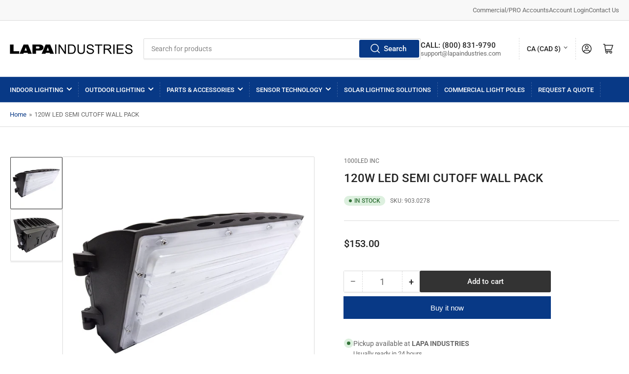

--- FILE ---
content_type: text/html; charset=utf-8
request_url: https://lapaindustries.com/en-ca/products/120w-led-semi-cutoff-wall-pack
body_size: 91821
content:
<!doctype html>
<html class="no-js" lang="en">
<head>
  <!-- Google tag (gtag.js) -->
<script async src="https://www.googletagmanager.com/gtag/js?id=G-590DM35703"></script>
<script>
  window.dataLayer = window.dataLayer || [];
  function gtag(){dataLayer.push(arguments);}
  gtag('js', new Date());

  gtag('config', 'G-590DM35703');
</script>
  <meta name="google-site-verification" content="zuN3hTAtRQoLaZ6h_l0A1Zz4nnvcmy0B26hAmZTErlI" />
	<meta charset="utf-8">

	<title>
		120W LED Semi Cutoff Wall Pack Light - Commercial LED Wall Pack Lights
 &ndash; LAPA INDUSTRIES INC</title>

	
		<meta name="description" content="120W LED Commercial Semi Cutoff Wall Pack Lighting Series can be widely used in Parking Garages, Public Areas, Schools, Hotels and Outdoor Walkways. Lumileds LED, high luminous efficiency and long working life. High efficiency LED Driver, input voltage range AC120-277V. 5 Year Factory Warranty. WSD-HWP12W27-50K">
	

	


<meta property="og:site_name" content="LAPA INDUSTRIES INC">
<meta property="og:url" content="https://lapaindustries.com/en-ca/products/120w-led-semi-cutoff-wall-pack">
<meta property="og:title" content="120W LED Semi Cutoff Wall Pack Light - Commercial LED Wall Pack Lights">
<meta property="og:type" content="product">
<meta property="og:description" content="120W LED Commercial Semi Cutoff Wall Pack Lighting Series can be widely used in Parking Garages, Public Areas, Schools, Hotels and Outdoor Walkways. Lumileds LED, high luminous efficiency and long working life. High efficiency LED Driver, input voltage range AC120-277V. 5 Year Factory Warranty. WSD-HWP12W27-50K"><meta property="og:image" content="http://lapaindustries.com/cdn/shop/products/100W-120W-HWP-01_d1027524-5dff-44d7-8cf7-ad3172bffdb3.png?v=1659055301">
	<meta property="og:image:secure_url" content="https://lapaindustries.com/cdn/shop/products/100W-120W-HWP-01_d1027524-5dff-44d7-8cf7-ad3172bffdb3.png?v=1659055301">
	<meta property="og:image:width" content="1000">
	<meta property="og:image:height" content="1000"><meta property="og:price:amount" content="153.00">
	<meta property="og:price:currency" content="CAD"><meta name="twitter:card" content="summary_large_image">
<meta name="twitter:title" content="120W LED Semi Cutoff Wall Pack Light - Commercial LED Wall Pack Lights">
<meta name="twitter:description" content="120W LED Commercial Semi Cutoff Wall Pack Lighting Series can be widely used in Parking Garages, Public Areas, Schools, Hotels and Outdoor Walkways. Lumileds LED, high luminous efficiency and long working life. High efficiency LED Driver, input voltage range AC120-277V. 5 Year Factory Warranty. WSD-HWP12W27-50K">


	<meta name="viewport" content="width=device-width, initial-scale=1">
	<link rel="canonical" href="https://lapaindustries.com/en-ca/products/120w-led-semi-cutoff-wall-pack">

	<link rel="preconnect" href="//cdn.shopify.com" crossorigin>

	
		<link rel="preconnect" href="//fonts.shopifycdn.com" crossorigin>
	

	
		<link rel="preload" as="font" href="//lapaindustries.com/cdn/fonts/roboto/roboto_n4.2019d890f07b1852f56ce63ba45b2db45d852cba.woff2" type="font/woff2" crossorigin>
	
	
		<link rel="preload" as="font" href="//lapaindustries.com/cdn/fonts/roboto/roboto_n5.250d51708d76acbac296b0e21ede8f81de4e37aa.woff2" type="font/woff2" crossorigin>
	

	

<style data-shopify>
  @font-face {
  font-family: Roboto;
  font-weight: 400;
  font-style: normal;
  font-display: swap;
  src: url("//lapaindustries.com/cdn/fonts/roboto/roboto_n4.2019d890f07b1852f56ce63ba45b2db45d852cba.woff2") format("woff2"),
       url("//lapaindustries.com/cdn/fonts/roboto/roboto_n4.238690e0007583582327135619c5f7971652fa9d.woff") format("woff");
}

  @font-face {
  font-family: Roboto;
  font-weight: 700;
  font-style: normal;
  font-display: swap;
  src: url("//lapaindustries.com/cdn/fonts/roboto/roboto_n7.f38007a10afbbde8976c4056bfe890710d51dec2.woff2") format("woff2"),
       url("//lapaindustries.com/cdn/fonts/roboto/roboto_n7.94bfdd3e80c7be00e128703d245c207769d763f9.woff") format("woff");
}

  @font-face {
  font-family: Roboto;
  font-weight: 400;
  font-style: italic;
  font-display: swap;
  src: url("//lapaindustries.com/cdn/fonts/roboto/roboto_i4.57ce898ccda22ee84f49e6b57ae302250655e2d4.woff2") format("woff2"),
       url("//lapaindustries.com/cdn/fonts/roboto/roboto_i4.b21f3bd061cbcb83b824ae8c7671a82587b264bf.woff") format("woff");
}

  @font-face {
  font-family: Roboto;
  font-weight: 700;
  font-style: italic;
  font-display: swap;
  src: url("//lapaindustries.com/cdn/fonts/roboto/roboto_i7.7ccaf9410746f2c53340607c42c43f90a9005937.woff2") format("woff2"),
       url("//lapaindustries.com/cdn/fonts/roboto/roboto_i7.49ec21cdd7148292bffea74c62c0df6e93551516.woff") format("woff");
}

  @font-face {
  font-family: Roboto;
  font-weight: 500;
  font-style: normal;
  font-display: swap;
  src: url("//lapaindustries.com/cdn/fonts/roboto/roboto_n5.250d51708d76acbac296b0e21ede8f81de4e37aa.woff2") format("woff2"),
       url("//lapaindustries.com/cdn/fonts/roboto/roboto_n5.535e8c56f4cbbdea416167af50ab0ff1360a3949.woff") format("woff");
}

  @font-face {
  font-family: Roboto;
  font-weight: 700;
  font-style: normal;
  font-display: swap;
  src: url("//lapaindustries.com/cdn/fonts/roboto/roboto_n7.f38007a10afbbde8976c4056bfe890710d51dec2.woff2") format("woff2"),
       url("//lapaindustries.com/cdn/fonts/roboto/roboto_n7.94bfdd3e80c7be00e128703d245c207769d763f9.woff") format("woff");
}

  @font-face {
  font-family: Roboto;
  font-weight: 500;
  font-style: italic;
  font-display: swap;
  src: url("//lapaindustries.com/cdn/fonts/roboto/roboto_i5.0ae24363bf5844e2ee3295d84078d36c9bd0faf4.woff2") format("woff2"),
       url("//lapaindustries.com/cdn/fonts/roboto/roboto_i5.a9cdb6a43048799fe739d389c60b64059e33cf12.woff") format("woff");
}

  @font-face {
  font-family: Roboto;
  font-weight: 700;
  font-style: italic;
  font-display: swap;
  src: url("//lapaindustries.com/cdn/fonts/roboto/roboto_i7.7ccaf9410746f2c53340607c42c43f90a9005937.woff2") format("woff2"),
       url("//lapaindustries.com/cdn/fonts/roboto/roboto_i7.49ec21cdd7148292bffea74c62c0df6e93551516.woff") format("woff");
}


  :root {
    --page-width: 146rem;
    --spacing-base-1: 2rem;

    --grid-desktop-horizontal-spacing: 20px;
    --grid-desktop-vertical-spacing: 20px;
    --grid-mobile-horizontal-spacing: 15px;
    --grid-mobile-vertical-spacing: 15px;

    --border-radius-base: 2px;
    --buttons-radius: 2px;
    --inputs-radius: 2px;
    --inputs-border-width: 1px;
    --inputs-border-opacity: .2;

    --color-base-white: #fff;
    --color-product-review-star: #ffc700;
    --color-base-text: 103, 103, 103;
    --color-base-text-alt: 35, 35, 35;
    --color-base-border: 218, 218, 218;
    --color-base-background-1: 255, 255, 255;
    --color-base-background-2: 248, 248, 248;
    --color-base-accent-1: 8, 57, 134;
    --color-base-accent-1-text: 255, 255, 255;
    --color-base-accent-2: 51, 51, 51;
    --color-base-accent-2-text: 255, 255, 255;
    --color-base-accent-3: 35, 35, 35;
    --color-base-accent-3-text: 255, 255, 255;

    --color-sale: rgba(202, 65, 65, 1.0);
    --color-sale-background: #f1cdcd;
    --color-error: rgba(146, 44, 44, 1.0);
    --color-error-background: #f7e5e5;
    --color-success: rgba(51, 114, 57, 1.0);
    --color-success-background: #ddf0df;
    --color-warning: rgba(189, 107, 27, 1.0);
    --color-warning-background: #f8e1cb;

    --font-body-family: Roboto, sans-serif;
    --font-body-style: normal;
    --font-body-weight: 400;

    --font-heading-family: Roboto, sans-serif;
    --font-heading-style: normal;
    --font-heading-weight: 500;

    --font-body-scale: 1.0;
    --font-heading-scale: 1.0;
  }
</style>


	<link href="//lapaindustries.com/cdn/shop/t/2/assets/base.css?v=176301234853421402881657892585" rel="stylesheet" type="text/css" media="all" />

	<script src="//lapaindustries.com/cdn/shop/t/2/assets/scripts.js?v=46658313936715070191657892586" defer="defer"></script>

	
		<link rel="icon" type="image/png" href="//lapaindustries.com/cdn/shop/files/LAPA-FAV.png?crop=center&height=32&v=1658156954&width=32">
	

	<script>window.performance && window.performance.mark && window.performance.mark('shopify.content_for_header.start');</script><meta name="google-site-verification" content="ZMfAC1F3TgQZdAwoVxkKXUFMNeCdm18PzLufG8onQ94">
<meta id="shopify-digital-wallet" name="shopify-digital-wallet" content="/59176845449/digital_wallets/dialog">
<link rel="alternate" hreflang="x-default" href="https://lapaindustries.com/products/120w-led-semi-cutoff-wall-pack">
<link rel="alternate" hreflang="en-CA" href="https://lapaindustries.com/en-ca/products/120w-led-semi-cutoff-wall-pack">
<link rel="alternate" hreflang="en-US" href="https://lapaindustries.com/products/120w-led-semi-cutoff-wall-pack">
<link rel="alternate" type="application/json+oembed" href="https://lapaindustries.com/en-ca/products/120w-led-semi-cutoff-wall-pack.oembed">
<script async="async" src="/checkouts/internal/preloads.js?locale=en-CA"></script>
<script id="shopify-features" type="application/json">{"accessToken":"be5f04e976e1566a8ecf51c3f9643167","betas":["rich-media-storefront-analytics"],"domain":"lapaindustries.com","predictiveSearch":true,"shopId":59176845449,"locale":"en"}</script>
<script>var Shopify = Shopify || {};
Shopify.shop = "lapaindustries.myshopify.com";
Shopify.locale = "en";
Shopify.currency = {"active":"CAD","rate":"1.39007295"};
Shopify.country = "CA";
Shopify.theme = {"name":"Athens","id":125755392137,"schema_name":"Athens","schema_version":"1.1.1","theme_store_id":1608,"role":"main"};
Shopify.theme.handle = "null";
Shopify.theme.style = {"id":null,"handle":null};
Shopify.cdnHost = "lapaindustries.com/cdn";
Shopify.routes = Shopify.routes || {};
Shopify.routes.root = "/en-ca/";</script>
<script type="module">!function(o){(o.Shopify=o.Shopify||{}).modules=!0}(window);</script>
<script>!function(o){function n(){var o=[];function n(){o.push(Array.prototype.slice.apply(arguments))}return n.q=o,n}var t=o.Shopify=o.Shopify||{};t.loadFeatures=n(),t.autoloadFeatures=n()}(window);</script>
<script id="shop-js-analytics" type="application/json">{"pageType":"product"}</script>
<script defer="defer" async type="module" src="//lapaindustries.com/cdn/shopifycloud/shop-js/modules/v2/client.init-shop-cart-sync_BT-GjEfc.en.esm.js"></script>
<script defer="defer" async type="module" src="//lapaindustries.com/cdn/shopifycloud/shop-js/modules/v2/chunk.common_D58fp_Oc.esm.js"></script>
<script defer="defer" async type="module" src="//lapaindustries.com/cdn/shopifycloud/shop-js/modules/v2/chunk.modal_xMitdFEc.esm.js"></script>
<script type="module">
  await import("//lapaindustries.com/cdn/shopifycloud/shop-js/modules/v2/client.init-shop-cart-sync_BT-GjEfc.en.esm.js");
await import("//lapaindustries.com/cdn/shopifycloud/shop-js/modules/v2/chunk.common_D58fp_Oc.esm.js");
await import("//lapaindustries.com/cdn/shopifycloud/shop-js/modules/v2/chunk.modal_xMitdFEc.esm.js");

  window.Shopify.SignInWithShop?.initShopCartSync?.({"fedCMEnabled":true,"windoidEnabled":true});

</script>
<script>(function() {
  var isLoaded = false;
  function asyncLoad() {
    if (isLoaded) return;
    isLoaded = true;
    var urls = ["https:\/\/wiser.expertvillagemedia.com\/assets\/js\/wiser_script.js?shop=lapaindustries.myshopify.com","\/\/cdn.shopify.com\/proxy\/75e6e8dc857974c23498be33434d0ea9313c4376b53d77ad393f6feb0e47d5a0\/bingshoppingtool-t2app-prod.trafficmanager.net\/uet\/tracking_script?shop=lapaindustries.myshopify.com\u0026sp-cache-control=cHVibGljLCBtYXgtYWdlPTkwMA"];
    for (var i = 0; i < urls.length; i++) {
      var s = document.createElement('script');
      s.type = 'text/javascript';
      s.async = true;
      s.src = urls[i];
      var x = document.getElementsByTagName('script')[0];
      x.parentNode.insertBefore(s, x);
    }
  };
  if(window.attachEvent) {
    window.attachEvent('onload', asyncLoad);
  } else {
    window.addEventListener('load', asyncLoad, false);
  }
})();</script>
<script id="__st">var __st={"a":59176845449,"offset":-21600,"reqid":"f30009e8-5042-41cd-b39f-073bb8735426-1769244323","pageurl":"lapaindustries.com\/en-ca\/products\/120w-led-semi-cutoff-wall-pack","u":"6211aa8b2d15","p":"product","rtyp":"product","rid":6965265268873};</script>
<script>window.ShopifyPaypalV4VisibilityTracking = true;</script>
<script id="captcha-bootstrap">!function(){'use strict';const t='contact',e='account',n='new_comment',o=[[t,t],['blogs',n],['comments',n],[t,'customer']],c=[[e,'customer_login'],[e,'guest_login'],[e,'recover_customer_password'],[e,'create_customer']],r=t=>t.map((([t,e])=>`form[action*='/${t}']:not([data-nocaptcha='true']) input[name='form_type'][value='${e}']`)).join(','),a=t=>()=>t?[...document.querySelectorAll(t)].map((t=>t.form)):[];function s(){const t=[...o],e=r(t);return a(e)}const i='password',u='form_key',d=['recaptcha-v3-token','g-recaptcha-response','h-captcha-response',i],f=()=>{try{return window.sessionStorage}catch{return}},m='__shopify_v',_=t=>t.elements[u];function p(t,e,n=!1){try{const o=window.sessionStorage,c=JSON.parse(o.getItem(e)),{data:r}=function(t){const{data:e,action:n}=t;return t[m]||n?{data:e,action:n}:{data:t,action:n}}(c);for(const[e,n]of Object.entries(r))t.elements[e]&&(t.elements[e].value=n);n&&o.removeItem(e)}catch(o){console.error('form repopulation failed',{error:o})}}const l='form_type',E='cptcha';function T(t){t.dataset[E]=!0}const w=window,h=w.document,L='Shopify',v='ce_forms',y='captcha';let A=!1;((t,e)=>{const n=(g='f06e6c50-85a8-45c8-87d0-21a2b65856fe',I='https://cdn.shopify.com/shopifycloud/storefront-forms-hcaptcha/ce_storefront_forms_captcha_hcaptcha.v1.5.2.iife.js',D={infoText:'Protected by hCaptcha',privacyText:'Privacy',termsText:'Terms'},(t,e,n)=>{const o=w[L][v],c=o.bindForm;if(c)return c(t,g,e,D).then(n);var r;o.q.push([[t,g,e,D],n]),r=I,A||(h.body.append(Object.assign(h.createElement('script'),{id:'captcha-provider',async:!0,src:r})),A=!0)});var g,I,D;w[L]=w[L]||{},w[L][v]=w[L][v]||{},w[L][v].q=[],w[L][y]=w[L][y]||{},w[L][y].protect=function(t,e){n(t,void 0,e),T(t)},Object.freeze(w[L][y]),function(t,e,n,w,h,L){const[v,y,A,g]=function(t,e,n){const i=e?o:[],u=t?c:[],d=[...i,...u],f=r(d),m=r(i),_=r(d.filter((([t,e])=>n.includes(e))));return[a(f),a(m),a(_),s()]}(w,h,L),I=t=>{const e=t.target;return e instanceof HTMLFormElement?e:e&&e.form},D=t=>v().includes(t);t.addEventListener('submit',(t=>{const e=I(t);if(!e)return;const n=D(e)&&!e.dataset.hcaptchaBound&&!e.dataset.recaptchaBound,o=_(e),c=g().includes(e)&&(!o||!o.value);(n||c)&&t.preventDefault(),c&&!n&&(function(t){try{if(!f())return;!function(t){const e=f();if(!e)return;const n=_(t);if(!n)return;const o=n.value;o&&e.removeItem(o)}(t);const e=Array.from(Array(32),(()=>Math.random().toString(36)[2])).join('');!function(t,e){_(t)||t.append(Object.assign(document.createElement('input'),{type:'hidden',name:u})),t.elements[u].value=e}(t,e),function(t,e){const n=f();if(!n)return;const o=[...t.querySelectorAll(`input[type='${i}']`)].map((({name:t})=>t)),c=[...d,...o],r={};for(const[a,s]of new FormData(t).entries())c.includes(a)||(r[a]=s);n.setItem(e,JSON.stringify({[m]:1,action:t.action,data:r}))}(t,e)}catch(e){console.error('failed to persist form',e)}}(e),e.submit())}));const S=(t,e)=>{t&&!t.dataset[E]&&(n(t,e.some((e=>e===t))),T(t))};for(const o of['focusin','change'])t.addEventListener(o,(t=>{const e=I(t);D(e)&&S(e,y())}));const B=e.get('form_key'),M=e.get(l),P=B&&M;t.addEventListener('DOMContentLoaded',(()=>{const t=y();if(P)for(const e of t)e.elements[l].value===M&&p(e,B);[...new Set([...A(),...v().filter((t=>'true'===t.dataset.shopifyCaptcha))])].forEach((e=>S(e,t)))}))}(h,new URLSearchParams(w.location.search),n,t,e,['guest_login'])})(!0,!0)}();</script>
<script integrity="sha256-4kQ18oKyAcykRKYeNunJcIwy7WH5gtpwJnB7kiuLZ1E=" data-source-attribution="shopify.loadfeatures" defer="defer" src="//lapaindustries.com/cdn/shopifycloud/storefront/assets/storefront/load_feature-a0a9edcb.js" crossorigin="anonymous"></script>
<script data-source-attribution="shopify.dynamic_checkout.dynamic.init">var Shopify=Shopify||{};Shopify.PaymentButton=Shopify.PaymentButton||{isStorefrontPortableWallets:!0,init:function(){window.Shopify.PaymentButton.init=function(){};var t=document.createElement("script");t.src="https://lapaindustries.com/cdn/shopifycloud/portable-wallets/latest/portable-wallets.en.js",t.type="module",document.head.appendChild(t)}};
</script>
<script data-source-attribution="shopify.dynamic_checkout.buyer_consent">
  function portableWalletsHideBuyerConsent(e){var t=document.getElementById("shopify-buyer-consent"),n=document.getElementById("shopify-subscription-policy-button");t&&n&&(t.classList.add("hidden"),t.setAttribute("aria-hidden","true"),n.removeEventListener("click",e))}function portableWalletsShowBuyerConsent(e){var t=document.getElementById("shopify-buyer-consent"),n=document.getElementById("shopify-subscription-policy-button");t&&n&&(t.classList.remove("hidden"),t.removeAttribute("aria-hidden"),n.addEventListener("click",e))}window.Shopify?.PaymentButton&&(window.Shopify.PaymentButton.hideBuyerConsent=portableWalletsHideBuyerConsent,window.Shopify.PaymentButton.showBuyerConsent=portableWalletsShowBuyerConsent);
</script>
<script>
  function portableWalletsCleanup(e){e&&e.src&&console.error("Failed to load portable wallets script "+e.src);var t=document.querySelectorAll("shopify-accelerated-checkout .shopify-payment-button__skeleton, shopify-accelerated-checkout-cart .wallet-cart-button__skeleton"),e=document.getElementById("shopify-buyer-consent");for(let e=0;e<t.length;e++)t[e].remove();e&&e.remove()}function portableWalletsNotLoadedAsModule(e){e instanceof ErrorEvent&&"string"==typeof e.message&&e.message.includes("import.meta")&&"string"==typeof e.filename&&e.filename.includes("portable-wallets")&&(window.removeEventListener("error",portableWalletsNotLoadedAsModule),window.Shopify.PaymentButton.failedToLoad=e,"loading"===document.readyState?document.addEventListener("DOMContentLoaded",window.Shopify.PaymentButton.init):window.Shopify.PaymentButton.init())}window.addEventListener("error",portableWalletsNotLoadedAsModule);
</script>

<script type="module" src="https://lapaindustries.com/cdn/shopifycloud/portable-wallets/latest/portable-wallets.en.js" onError="portableWalletsCleanup(this)" crossorigin="anonymous"></script>
<script nomodule>
  document.addEventListener("DOMContentLoaded", portableWalletsCleanup);
</script>

<link id="shopify-accelerated-checkout-styles" rel="stylesheet" media="screen" href="https://lapaindustries.com/cdn/shopifycloud/portable-wallets/latest/accelerated-checkout-backwards-compat.css" crossorigin="anonymous">
<style id="shopify-accelerated-checkout-cart">
        #shopify-buyer-consent {
  margin-top: 1em;
  display: inline-block;
  width: 100%;
}

#shopify-buyer-consent.hidden {
  display: none;
}

#shopify-subscription-policy-button {
  background: none;
  border: none;
  padding: 0;
  text-decoration: underline;
  font-size: inherit;
  cursor: pointer;
}

#shopify-subscription-policy-button::before {
  box-shadow: none;
}

      </style>
<script id="sections-script" data-sections="product-recommendations" defer="defer" src="//lapaindustries.com/cdn/shop/t/2/compiled_assets/scripts.js?v=367"></script>
<script>window.performance && window.performance.mark && window.performance.mark('shopify.content_for_header.end');</script>

	<script>
		document.documentElement.className = document.documentElement.className.replace('no-js', 'js');
		if (Shopify.designMode) {
			document.documentElement.classList.add('shopify-design-mode');
		}
	</script>


















 





<script>
var evmcollectionhandle = 'architectural-wall-packs,outdoor-lighting' ? 'architectural-wall-packs,outdoor-lighting'.split(',') : [];  
var evmcustomerId = '' ? '' : "";
window.evmWSSettings = {
  collections: [273041293449,272885219465],
  collectionhandles :evmcollectionhandle,
  tags: ''.split(','),
  pagehandle:"",
  moneyFormat: "${{amount}}",
  moneyFormatWithCurrency: "${{amount}} CAD",
  currency: "USD",
  domain: "lapaindustries.com",
  product_type: "Lighting Fixtures",
  product_vendor: "1000LED INC",
  customerId: evmcustomerId,
  customerEmail:"",
} 
</script>
<script>
if(!window.jQuery){     
  /*! jQuery v2.2.4 | (c) jQuery Foundation | jquery.org/license */
  !function(a,b){"object"==typeof module&&"object"==typeof module.exports?module.exports=a.document?b(a,!0):function(a){if(!a.document)throw new Error("jQuery requires a window with a document");return b(a)}:b(a)}("undefined"!=typeof window?window:this,function(a,b){var c=[],d=a.document,e=c.slice,f=c.concat,g=c.push,h=c.indexOf,i={},j=i.toString,k=i.hasOwnProperty,l={},m="2.2.4",n=function(a,b){return new n.fn.init(a,b)},o=/^[\s\uFEFF\xA0]+|[\s\uFEFF\xA0]+$/g,p=/^-ms-/,q=/-([\da-z])/gi,r=function(a,b){return b.toUpperCase()};n.fn=n.prototype={jquery:m,constructor:n,selector:"",length:0,toArray:function(){return e.call(this)},get:function(a){return null!=a?0>a?this[a+this.length]:this[a]:e.call(this)},pushStack:function(a){var b=n.merge(this.constructor(),a);return b.prevObject=this,b.context=this.context,b},each:function(a){return n.each(this,a)},map:function(a){return this.pushStack(n.map(this,function(b,c){return a.call(b,c,b)}))},slice:function(){return this.pushStack(e.apply(this,arguments))},first:function(){return this.eq(0)},last:function(){return this.eq(-1)},eq:function(a){var b=this.length,c=+a+(0>a?b:0);return this.pushStack(c>=0&&b>c?[this[c]]:[])},end:function(){return this.prevObject||this.constructor()},push:g,sort:c.sort,splice:c.splice},n.extend=n.fn.extend=function(){var a,b,c,d,e,f,g=arguments[0]||{},h=1,i=arguments.length,j=!1;for("boolean"==typeof g&&(j=g,g=arguments[h]||{},h++),"object"==typeof g||n.isFunction(g)||(g={}),h===i&&(g=this,h--);i>h;h++)if(null!=(a=arguments[h]))for(b in a)c=g[b],d=a[b],g!==d&&(j&&d&&(n.isPlainObject(d)||(e=n.isArray(d)))?(e?(e=!1,f=c&&n.isArray(c)?c:[]):f=c&&n.isPlainObject(c)?c:{},g[b]=n.extend(j,f,d)):void 0!==d&&(g[b]=d));return g},n.extend({expando:"jQuery"+(m+Math.random()).replace(/\D/g,""),isReady:!0,error:function(a){throw new Error(a)},noop:function(){},isFunction:function(a){return"function"===n.type(a)},isArray:Array.isArray,isWindow:function(a){return null!=a&&a===a.window},isNumeric:function(a){var b=a&&a.toString();return!n.isArray(a)&&b-parseFloat(b)+1>=0},isPlainObject:function(a){var b;if("object"!==n.type(a)||a.nodeType||n.isWindow(a))return!1;if(a.constructor&&!k.call(a,"constructor")&&!k.call(a.constructor.prototype||{},"isPrototypeOf"))return!1;for(b in a);return void 0===b||k.call(a,b)},isEmptyObject:function(a){var b;for(b in a)return!1;return!0},type:function(a){return null==a?a+"":"object"==typeof a||"function"==typeof a?i[j.call(a)]||"object":typeof a},globalEval:function(a){var b,c=eval;a=n.trim(a),a&&(1===a.indexOf("use strict")?(b=d.createElement("script"),b.text=a,d.head.appendChild(b).parentNode.removeChild(b)):c(a))},camelCase:function(a){return a.replace(p,"ms-").replace(q,r)},nodeName:function(a,b){return a.nodeName&&a.nodeName.toLowerCase()===b.toLowerCase()},each:function(a,b){var c,d=0;if(s(a)){for(c=a.length;c>d;d++)if(b.call(a[d],d,a[d])===!1)break}else for(d in a)if(b.call(a[d],d,a[d])===!1)break;return a},trim:function(a){return null==a?"":(a+"").replace(o,"")},makeArray:function(a,b){var c=b||[];return null!=a&&(s(Object(a))?n.merge(c,"string"==typeof a?[a]:a):g.call(c,a)),c},inArray:function(a,b,c){return null==b?-1:h.call(b,a,c)},merge:function(a,b){for(var c=+b.length,d=0,e=a.length;c>d;d++)a[e++]=b[d];return a.length=e,a},grep:function(a,b,c){for(var d,e=[],f=0,g=a.length,h=!c;g>f;f++)d=!b(a[f],f),d!==h&&e.push(a[f]);return e},map:function(a,b,c){var d,e,g=0,h=[];if(s(a))for(d=a.length;d>g;g++)e=b(a[g],g,c),null!=e&&h.push(e);else for(g in a)e=b(a[g],g,c),null!=e&&h.push(e);return f.apply([],h)},guid:1,proxy:function(a,b){var c,d,f;return"string"==typeof b&&(c=a[b],b=a,a=c),n.isFunction(a)?(d=e.call(arguments,2),f=function(){return a.apply(b||this,d.concat(e.call(arguments)))},f.guid=a.guid=a.guid||n.guid++,f):void 0},now:Date.now,support:l}),"function"==typeof Symbol&&(n.fn[Symbol.iterator]=c[Symbol.iterator]),n.each("Boolean Number String Function Array Date RegExp Object Error Symbol".split(" "),function(a,b){i["[object "+b+"]"]=b.toLowerCase()});function s(a){var b=!!a&&"length"in a&&a.length,c=n.type(a);return"function"===c||n.isWindow(a)?!1:"array"===c||0===b||"number"==typeof b&&b>0&&b-1 in a}var t=function(a){var b,c,d,e,f,g,h,i,j,k,l,m,n,o,p,q,r,s,t,u="sizzle"+1*new Date,v=a.document,w=0,x=0,y=ga(),z=ga(),A=ga(),B=function(a,b){return a===b&&(l=!0),0},C=1<<31,D={}.hasOwnProperty,E=[],F=E.pop,G=E.push,H=E.push,I=E.slice,J=function(a,b){for(var c=0,d=a.length;d>c;c++)if(a[c]===b)return c;return-1},K="checked|selected|async|autofocus|autoplay|controls|defer|disabled|hidden|ismap|loop|multiple|open|readonly|required|scoped",L="[\\x20\\t\\r\\n\\f]",M="(?:\\\\.|[\\w-]|[^\\x00-\\xa0])+",N="\\["+L+"*("+M+")(?:"+L+"*([*^$|!~]?=)"+L+"*(?:'((?:\\\\.|[^\\\\'])*)'|\"((?:\\\\.|[^\\\\\"])*)\"|("+M+"))|)"+L+"*\\]",O=":("+M+")(?:\\((('((?:\\\\.|[^\\\\'])*)'|\"((?:\\\\.|[^\\\\\"])*)\")|((?:\\\\.|[^\\\\()[\\]]|"+N+")*)|.*)\\)|)",P=new RegExp(L+"+","g"),Q=new RegExp("^"+L+"+|((?:^|[^\\\\])(?:\\\\.)*)"+L+"+$","g"),R=new RegExp("^"+L+"*,"+L+"*"),S=new RegExp("^"+L+"*([>+~]|"+L+")"+L+"*"),T=new RegExp("="+L+"*([^\\]'\"]*?)"+L+"*\\]","g"),U=new RegExp(O),V=new RegExp("^"+M+"$"),W={ID:new RegExp("^#("+M+")"),CLASS:new RegExp("^\\.("+M+")"),TAG:new RegExp("^("+M+"|[*])"),ATTR:new RegExp("^"+N),PSEUDO:new RegExp("^"+O),CHILD:new RegExp("^:(only|first|last|nth|nth-last)-(child|of-type)(?:\\("+L+"*(even|odd|(([+-]|)(\\d*)n|)"+L+"*(?:([+-]|)"+L+"*(\\d+)|))"+L+"*\\)|)","i"),bool:new RegExp("^(?:"+K+")$","i"),needsContext:new RegExp("^"+L+"*[>+~]|:(even|odd|eq|gt|lt|nth|first|last)(?:\\("+L+"*((?:-\\d)?\\d*)"+L+"*\\)|)(?=[^-]|$)","i")},X=/^(?:input|select|textarea|button)$/i,Y=/^h\d$/i,Z=/^[^{]+\{\s*\[native \w/,$=/^(?:#([\w-]+)|(\w+)|\.([\w-]+))$/,_=/[+~]/,aa=/'|\\/g,ba=new RegExp("\\\\([\\da-f]{1,6}"+L+"?|("+L+")|.)","ig"),ca=function(a,b,c){var d="0x"+b-65536;return d!==d||c?b:0>d?String.fromCharCode(d+65536):String.fromCharCode(d>>10|55296,1023&d|56320)},da=function(){m()};try{H.apply(E=I.call(v.childNodes),v.childNodes),E[v.childNodes.length].nodeType}catch(ea){H={apply:E.length?function(a,b){G.apply(a,I.call(b))}:function(a,b){var c=a.length,d=0;while(a[c++]=b[d++]);a.length=c-1}}}function fa(a,b,d,e){var f,h,j,k,l,o,r,s,w=b&&b.ownerDocument,x=b?b.nodeType:9;if(d=d||[],"string"!=typeof a||!a||1!==x&&9!==x&&11!==x)return d;if(!e&&((b?b.ownerDocument||b:v)!==n&&m(b),b=b||n,p)){if(11!==x&&(o=$.exec(a)))if(f=o[1]){if(9===x){if(!(j=b.getElementById(f)))return d;if(j.id===f)return d.push(j),d}else if(w&&(j=w.getElementById(f))&&t(b,j)&&j.id===f)return d.push(j),d}else{if(o[2])return H.apply(d,b.getElementsByTagName(a)),d;if((f=o[3])&&c.getElementsByClassName&&b.getElementsByClassName)return H.apply(d,b.getElementsByClassName(f)),d}if(c.qsa&&!A[a+" "]&&(!q||!q.test(a))){if(1!==x)w=b,s=a;else if("object"!==b.nodeName.toLowerCase()){(k=b.getAttribute("id"))?k=k.replace(aa,"\\$&"):b.setAttribute("id",k=u),r=g(a),h=r.length,l=V.test(k)?"#"+k:"[id='"+k+"']";while(h--)r[h]=l+" "+qa(r[h]);s=r.join(","),w=_.test(a)&&oa(b.parentNode)||b}if(s)try{return H.apply(d,w.querySelectorAll(s)),d}catch(y){}finally{k===u&&b.removeAttribute("id")}}}return i(a.replace(Q,"$1"),b,d,e)}function ga(){var a=[];function b(c,e){return a.push(c+" ")>d.cacheLength&&delete b[a.shift()],b[c+" "]=e}return b}function ha(a){return a[u]=!0,a}function ia(a){var b=n.createElement("div");try{return!!a(b)}catch(c){return!1}finally{b.parentNode&&b.parentNode.removeChild(b),b=null}}function ja(a,b){var c=a.split("|"),e=c.length;while(e--)d.attrHandle[c[e]]=b}function ka(a,b){var c=b&&a,d=c&&1===a.nodeType&&1===b.nodeType&&(~b.sourceIndex||C)-(~a.sourceIndex||C);if(d)return d;if(c)while(c=c.nextSibling)if(c===b)return-1;return a?1:-1}function la(a){return function(b){var c=b.nodeName.toLowerCase();return"input"===c&&b.type===a}}function ma(a){return function(b){var c=b.nodeName.toLowerCase();return("input"===c||"button"===c)&&b.type===a}}function na(a){return ha(function(b){return b=+b,ha(function(c,d){var e,f=a([],c.length,b),g=f.length;while(g--)c[e=f[g]]&&(c[e]=!(d[e]=c[e]))})})}function oa(a){return a&&"undefined"!=typeof a.getElementsByTagName&&a}c=fa.support={},f=fa.isXML=function(a){var b=a&&(a.ownerDocument||a).documentElement;return b?"HTML"!==b.nodeName:!1},m=fa.setDocument=function(a){var b,e,g=a?a.ownerDocument||a:v;return g!==n&&9===g.nodeType&&g.documentElement?(n=g,o=n.documentElement,p=!f(n),(e=n.defaultView)&&e.top!==e&&(e.addEventListener?e.addEventListener("unload",da,!1):e.attachEvent&&e.attachEvent("onunload",da)),c.attributes=ia(function(a){return a.className="i",!a.getAttribute("className")}),c.getElementsByTagName=ia(function(a){return a.appendChild(n.createComment("")),!a.getElementsByTagName("*").length}),c.getElementsByClassName=Z.test(n.getElementsByClassName),c.getById=ia(function(a){return o.appendChild(a).id=u,!n.getElementsByName||!n.getElementsByName(u).length}),c.getById?(d.find.ID=function(a,b){if("undefined"!=typeof b.getElementById&&p){var c=b.getElementById(a);return c?[c]:[]}},d.filter.ID=function(a){var b=a.replace(ba,ca);return function(a){return a.getAttribute("id")===b}}):(delete d.find.ID,d.filter.ID=function(a){var b=a.replace(ba,ca);return function(a){var c="undefined"!=typeof a.getAttributeNode&&a.getAttributeNode("id");return c&&c.value===b}}),d.find.TAG=c.getElementsByTagName?function(a,b){return"undefined"!=typeof b.getElementsByTagName?b.getElementsByTagName(a):c.qsa?b.querySelectorAll(a):void 0}:function(a,b){var c,d=[],e=0,f=b.getElementsByTagName(a);if("*"===a){while(c=f[e++])1===c.nodeType&&d.push(c);return d}return f},d.find.CLASS=c.getElementsByClassName&&function(a,b){return"undefined"!=typeof b.getElementsByClassName&&p?b.getElementsByClassName(a):void 0},r=[],q=[],(c.qsa=Z.test(n.querySelectorAll))&&(ia(function(a){o.appendChild(a).innerHTML="<a id='"+u+"'></a><select id='"+u+"-\r\\' msallowcapture=''><option selected=''></option></select>",a.querySelectorAll("[msallowcapture^='']").length&&q.push("[*^$]="+L+"*(?:''|\"\")"),a.querySelectorAll("[selected]").length||q.push("\\["+L+"*(?:value|"+K+")"),a.querySelectorAll("[id~="+u+"-]").length||q.push("~="),a.querySelectorAll(":checked").length||q.push(":checked"),a.querySelectorAll("a#"+u+"+*").length||q.push(".#.+[+~]")}),ia(function(a){var b=n.createElement("input");b.setAttribute("type","hidden"),a.appendChild(b).setAttribute("name","D"),a.querySelectorAll("[name=d]").length&&q.push("name"+L+"*[*^$|!~]?="),a.querySelectorAll(":enabled").length||q.push(":enabled",":disabled"),a.querySelectorAll("*,:x"),q.push(",.*:")})),(c.matchesSelector=Z.test(s=o.matches||o.webkitMatchesSelector||o.mozMatchesSelector||o.oMatchesSelector||o.msMatchesSelector))&&ia(function(a){c.disconnectedMatch=s.call(a,"div"),s.call(a,"[s!='']:x"),r.push("!=",O)}),q=q.length&&new RegExp(q.join("|")),r=r.length&&new RegExp(r.join("|")),b=Z.test(o.compareDocumentPosition),t=b||Z.test(o.contains)?function(a,b){var c=9===a.nodeType?a.documentElement:a,d=b&&b.parentNode;return a===d||!(!d||1!==d.nodeType||!(c.contains?c.contains(d):a.compareDocumentPosition&&16&a.compareDocumentPosition(d)))}:function(a,b){if(b)while(b=b.parentNode)if(b===a)return!0;return!1},B=b?function(a,b){if(a===b)return l=!0,0;var d=!a.compareDocumentPosition-!b.compareDocumentPosition;return d?d:(d=(a.ownerDocument||a)===(b.ownerDocument||b)?a.compareDocumentPosition(b):1,1&d||!c.sortDetached&&b.compareDocumentPosition(a)===d?a===n||a.ownerDocument===v&&t(v,a)?-1:b===n||b.ownerDocument===v&&t(v,b)?1:k?J(k,a)-J(k,b):0:4&d?-1:1)}:function(a,b){if(a===b)return l=!0,0;var c,d=0,e=a.parentNode,f=b.parentNode,g=[a],h=[b];if(!e||!f)return a===n?-1:b===n?1:e?-1:f?1:k?J(k,a)-J(k,b):0;if(e===f)return ka(a,b);c=a;while(c=c.parentNode)g.unshift(c);c=b;while(c=c.parentNode)h.unshift(c);while(g[d]===h[d])d++;return d?ka(g[d],h[d]):g[d]===v?-1:h[d]===v?1:0},n):n},fa.matches=function(a,b){return fa(a,null,null,b)},fa.matchesSelector=function(a,b){if((a.ownerDocument||a)!==n&&m(a),b=b.replace(T,"='$1']"),c.matchesSelector&&p&&!A[b+" "]&&(!r||!r.test(b))&&(!q||!q.test(b)))try{var d=s.call(a,b);if(d||c.disconnectedMatch||a.document&&11!==a.document.nodeType)return d}catch(e){}return fa(b,n,null,[a]).length>0},fa.contains=function(a,b){return(a.ownerDocument||a)!==n&&m(a),t(a,b)},fa.attr=function(a,b){(a.ownerDocument||a)!==n&&m(a);var e=d.attrHandle[b.toLowerCase()],f=e&&D.call(d.attrHandle,b.toLowerCase())?e(a,b,!p):void 0;return void 0!==f?f:c.attributes||!p?a.getAttribute(b):(f=a.getAttributeNode(b))&&f.specified?f.value:null},fa.error=function(a){throw new Error("Syntax error, unrecognized expression: "+a)},fa.uniqueSort=function(a){var b,d=[],e=0,f=0;if(l=!c.detectDuplicates,k=!c.sortStable&&a.slice(0),a.sort(B),l){while(b=a[f++])b===a[f]&&(e=d.push(f));while(e--)a.splice(d[e],1)}return k=null,a},e=fa.getText=function(a){var b,c="",d=0,f=a.nodeType;if(f){if(1===f||9===f||11===f){if("string"==typeof a.textContent)return a.textContent;for(a=a.firstChild;a;a=a.nextSibling)c+=e(a)}else if(3===f||4===f)return a.nodeValue}else while(b=a[d++])c+=e(b);return c},d=fa.selectors={cacheLength:50,createPseudo:ha,match:W,attrHandle:{},find:{},relative:{">":{dir:"parentNode",first:!0}," ":{dir:"parentNode"},"+":{dir:"previousSibling",first:!0},"~":{dir:"previousSibling"}},preFilter:{ATTR:function(a){return a[1]=a[1].replace(ba,ca),a[3]=(a[3]||a[4]||a[5]||"").replace(ba,ca),"~="===a[2]&&(a[3]=" "+a[3]+" "),a.slice(0,4)},CHILD:function(a){return a[1]=a[1].toLowerCase(),"nth"===a[1].slice(0,3)?(a[3]||fa.error(a[0]),a[4]=+(a[4]?a[5]+(a[6]||1):2*("even"===a[3]||"odd"===a[3])),a[5]=+(a[7]+a[8]||"odd"===a[3])):a[3]&&fa.error(a[0]),a},PSEUDO:function(a){var b,c=!a[6]&&a[2];return W.CHILD.test(a[0])?null:(a[3]?a[2]=a[4]||a[5]||"":c&&U.test(c)&&(b=g(c,!0))&&(b=c.indexOf(")",c.length-b)-c.length)&&(a[0]=a[0].slice(0,b),a[2]=c.slice(0,b)),a.slice(0,3))}},filter:{TAG:function(a){var b=a.replace(ba,ca).toLowerCase();return"*"===a?function(){return!0}:function(a){return a.nodeName&&a.nodeName.toLowerCase()===b}},CLASS:function(a){var b=y[a+" "];return b||(b=new RegExp("(^|"+L+")"+a+"("+L+"|$)"))&&y(a,function(a){return b.test("string"==typeof a.className&&a.className||"undefined"!=typeof a.getAttribute&&a.getAttribute("class")||"")})},ATTR:function(a,b,c){return function(d){var e=fa.attr(d,a);return null==e?"!="===b:b?(e+="","="===b?e===c:"!="===b?e!==c:"^="===b?c&&0===e.indexOf(c):"*="===b?c&&e.indexOf(c)>-1:"$="===b?c&&e.slice(-c.length)===c:"~="===b?(" "+e.replace(P," ")+" ").indexOf(c)>-1:"|="===b?e===c||e.slice(0,c.length+1)===c+"-":!1):!0}},CHILD:function(a,b,c,d,e){var f="nth"!==a.slice(0,3),g="last"!==a.slice(-4),h="of-type"===b;return 1===d&&0===e?function(a){return!!a.parentNode}:function(b,c,i){var j,k,l,m,n,o,p=f!==g?"nextSibling":"previousSibling",q=b.parentNode,r=h&&b.nodeName.toLowerCase(),s=!i&&!h,t=!1;if(q){if(f){while(p){m=b;while(m=m[p])if(h?m.nodeName.toLowerCase()===r:1===m.nodeType)return!1;o=p="only"===a&&!o&&"nextSibling"}return!0}if(o=[g?q.firstChild:q.lastChild],g&&s){m=q,l=m[u]||(m[u]={}),k=l[m.uniqueID]||(l[m.uniqueID]={}),j=k[a]||[],n=j[0]===w&&j[1],t=n&&j[2],m=n&&q.childNodes[n];while(m=++n&&m&&m[p]||(t=n=0)||o.pop())if(1===m.nodeType&&++t&&m===b){k[a]=[w,n,t];break}}else if(s&&(m=b,l=m[u]||(m[u]={}),k=l[m.uniqueID]||(l[m.uniqueID]={}),j=k[a]||[],n=j[0]===w&&j[1],t=n),t===!1)while(m=++n&&m&&m[p]||(t=n=0)||o.pop())if((h?m.nodeName.toLowerCase()===r:1===m.nodeType)&&++t&&(s&&(l=m[u]||(m[u]={}),k=l[m.uniqueID]||(l[m.uniqueID]={}),k[a]=[w,t]),m===b))break;return t-=e,t===d||t%d===0&&t/d>=0}}},PSEUDO:function(a,b){var c,e=d.pseudos[a]||d.setFilters[a.toLowerCase()]||fa.error("unsupported pseudo: "+a);return e[u]?e(b):e.length>1?(c=[a,a,"",b],d.setFilters.hasOwnProperty(a.toLowerCase())?ha(function(a,c){var d,f=e(a,b),g=f.length;while(g--)d=J(a,f[g]),a[d]=!(c[d]=f[g])}):function(a){return e(a,0,c)}):e}},pseudos:{not:ha(function(a){var b=[],c=[],d=h(a.replace(Q,"$1"));return d[u]?ha(function(a,b,c,e){var f,g=d(a,null,e,[]),h=a.length;while(h--)(f=g[h])&&(a[h]=!(b[h]=f))}):function(a,e,f){return b[0]=a,d(b,null,f,c),b[0]=null,!c.pop()}}),has:ha(function(a){return function(b){return fa(a,b).length>0}}),contains:ha(function(a){return a=a.replace(ba,ca),function(b){return(b.textContent||b.innerText||e(b)).indexOf(a)>-1}}),lang:ha(function(a){return V.test(a||"")||fa.error("unsupported lang: "+a),a=a.replace(ba,ca).toLowerCase(),function(b){var c;do if(c=p?b.lang:b.getAttribute("xml:lang")||b.getAttribute("lang"))return c=c.toLowerCase(),c===a||0===c.indexOf(a+"-");while((b=b.parentNode)&&1===b.nodeType);return!1}}),target:function(b){var c=a.location&&a.location.hash;return c&&c.slice(1)===b.id},root:function(a){return a===o},focus:function(a){return a===n.activeElement&&(!n.hasFocus||n.hasFocus())&&!!(a.type||a.href||~a.tabIndex)},enabled:function(a){return a.disabled===!1},disabled:function(a){return a.disabled===!0},checked:function(a){var b=a.nodeName.toLowerCase();return"input"===b&&!!a.checked||"option"===b&&!!a.selected},selected:function(a){return a.parentNode&&a.parentNode.selectedIndex,a.selected===!0},empty:function(a){for(a=a.firstChild;a;a=a.nextSibling)if(a.nodeType<6)return!1;return!0},parent:function(a){return!d.pseudos.empty(a)},header:function(a){return Y.test(a.nodeName)},input:function(a){return X.test(a.nodeName)},button:function(a){var b=a.nodeName.toLowerCase();return"input"===b&&"button"===a.type||"button"===b},text:function(a){var b;return"input"===a.nodeName.toLowerCase()&&"text"===a.type&&(null==(b=a.getAttribute("type"))||"text"===b.toLowerCase())},first:na(function(){return[0]}),last:na(function(a,b){return[b-1]}),eq:na(function(a,b,c){return[0>c?c+b:c]}),even:na(function(a,b){for(var c=0;b>c;c+=2)a.push(c);return a}),odd:na(function(a,b){for(var c=1;b>c;c+=2)a.push(c);return a}),lt:na(function(a,b,c){for(var d=0>c?c+b:c;--d>=0;)a.push(d);return a}),gt:na(function(a,b,c){for(var d=0>c?c+b:c;++d<b;)a.push(d);return a})}},d.pseudos.nth=d.pseudos.eq;for(b in{radio:!0,checkbox:!0,file:!0,password:!0,image:!0})d.pseudos[b]=la(b);for(b in{submit:!0,reset:!0})d.pseudos[b]=ma(b);function pa(){}pa.prototype=d.filters=d.pseudos,d.setFilters=new pa,g=fa.tokenize=function(a,b){var c,e,f,g,h,i,j,k=z[a+" "];if(k)return b?0:k.slice(0);h=a,i=[],j=d.preFilter;while(h){c&&!(e=R.exec(h))||(e&&(h=h.slice(e[0].length)||h),i.push(f=[])),c=!1,(e=S.exec(h))&&(c=e.shift(),f.push({value:c,type:e[0].replace(Q," ")}),h=h.slice(c.length));for(g in d.filter)!(e=W[g].exec(h))||j[g]&&!(e=j[g](e))||(c=e.shift(),f.push({value:c,type:g,matches:e}),h=h.slice(c.length));if(!c)break}return b?h.length:h?fa.error(a):z(a,i).slice(0)};function qa(a){for(var b=0,c=a.length,d="";c>b;b++)d+=a[b].value;return d}function ra(a,b,c){var d=b.dir,e=c&&"parentNode"===d,f=x++;return b.first?function(b,c,f){while(b=b[d])if(1===b.nodeType||e)return a(b,c,f)}:function(b,c,g){var h,i,j,k=[w,f];if(g){while(b=b[d])if((1===b.nodeType||e)&&a(b,c,g))return!0}else while(b=b[d])if(1===b.nodeType||e){if(j=b[u]||(b[u]={}),i=j[b.uniqueID]||(j[b.uniqueID]={}),(h=i[d])&&h[0]===w&&h[1]===f)return k[2]=h[2];if(i[d]=k,k[2]=a(b,c,g))return!0}}}function sa(a){return a.length>1?function(b,c,d){var e=a.length;while(e--)if(!a[e](b,c,d))return!1;return!0}:a[0]}function ta(a,b,c){for(var d=0,e=b.length;e>d;d++)fa(a,b[d],c);return c}function ua(a,b,c,d,e){for(var f,g=[],h=0,i=a.length,j=null!=b;i>h;h++)(f=a[h])&&(c&&!c(f,d,e)||(g.push(f),j&&b.push(h)));return g}function va(a,b,c,d,e,f){return d&&!d[u]&&(d=va(d)),e&&!e[u]&&(e=va(e,f)),ha(function(f,g,h,i){var j,k,l,m=[],n=[],o=g.length,p=f||ta(b||"*",h.nodeType?[h]:h,[]),q=!a||!f&&b?p:ua(p,m,a,h,i),r=c?e||(f?a:o||d)?[]:g:q;if(c&&c(q,r,h,i),d){j=ua(r,n),d(j,[],h,i),k=j.length;while(k--)(l=j[k])&&(r[n[k]]=!(q[n[k]]=l))}if(f){if(e||a){if(e){j=[],k=r.length;while(k--)(l=r[k])&&j.push(q[k]=l);e(null,r=[],j,i)}k=r.length;while(k--)(l=r[k])&&(j=e?J(f,l):m[k])>-1&&(f[j]=!(g[j]=l))}}else r=ua(r===g?r.splice(o,r.length):r),e?e(null,g,r,i):H.apply(g,r)})}function wa(a){for(var b,c,e,f=a.length,g=d.relative[a[0].type],h=g||d.relative[" "],i=g?1:0,k=ra(function(a){return a===b},h,!0),l=ra(function(a){return J(b,a)>-1},h,!0),m=[function(a,c,d){var e=!g&&(d||c!==j)||((b=c).nodeType?k(a,c,d):l(a,c,d));return b=null,e}];f>i;i++)if(c=d.relative[a[i].type])m=[ra(sa(m),c)];else{if(c=d.filter[a[i].type].apply(null,a[i].matches),c[u]){for(e=++i;f>e;e++)if(d.relative[a[e].type])break;return va(i>1&&sa(m),i>1&&qa(a.slice(0,i-1).concat({value:" "===a[i-2].type?"*":""})).replace(Q,"$1"),c,e>i&&wa(a.slice(i,e)),f>e&&wa(a=a.slice(e)),f>e&&qa(a))}m.push(c)}return sa(m)}function xa(a,b){var c=b.length>0,e=a.length>0,f=function(f,g,h,i,k){var l,o,q,r=0,s="0",t=f&&[],u=[],v=j,x=f||e&&d.find.TAG("*",k),y=w+=null==v?1:Math.random()||.1,z=x.length;for(k&&(j=g===n||g||k);s!==z&&null!=(l=x[s]);s++){if(e&&l){o=0,g||l.ownerDocument===n||(m(l),h=!p);while(q=a[o++])if(q(l,g||n,h)){i.push(l);break}k&&(w=y)}c&&((l=!q&&l)&&r--,f&&t.push(l))}if(r+=s,c&&s!==r){o=0;while(q=b[o++])q(t,u,g,h);if(f){if(r>0)while(s--)t[s]||u[s]||(u[s]=F.call(i));u=ua(u)}H.apply(i,u),k&&!f&&u.length>0&&r+b.length>1&&fa.uniqueSort(i)}return k&&(w=y,j=v),t};return c?ha(f):f}return h=fa.compile=function(a,b){var c,d=[],e=[],f=A[a+" "];if(!f){b||(b=g(a)),c=b.length;while(c--)f=wa(b[c]),f[u]?d.push(f):e.push(f);f=A(a,xa(e,d)),f.selector=a}return f},i=fa.select=function(a,b,e,f){var i,j,k,l,m,n="function"==typeof a&&a,o=!f&&g(a=n.selector||a);if(e=e||[],1===o.length){if(j=o[0]=o[0].slice(0),j.length>2&&"ID"===(k=j[0]).type&&c.getById&&9===b.nodeType&&p&&d.relative[j[1].type]){if(b=(d.find.ID(k.matches[0].replace(ba,ca),b)||[])[0],!b)return e;n&&(b=b.parentNode),a=a.slice(j.shift().value.length)}i=W.needsContext.test(a)?0:j.length;while(i--){if(k=j[i],d.relative[l=k.type])break;if((m=d.find[l])&&(f=m(k.matches[0].replace(ba,ca),_.test(j[0].type)&&oa(b.parentNode)||b))){if(j.splice(i,1),a=f.length&&qa(j),!a)return H.apply(e,f),e;break}}}return(n||h(a,o))(f,b,!p,e,!b||_.test(a)&&oa(b.parentNode)||b),e},c.sortStable=u.split("").sort(B).join("")===u,c.detectDuplicates=!!l,m(),c.sortDetached=ia(function(a){return 1&a.compareDocumentPosition(n.createElement("div"))}),ia(function(a){return a.innerHTML="<a href='#'></a>","#"===a.firstChild.getAttribute("href")})||ja("type|href|height|width",function(a,b,c){return c?void 0:a.getAttribute(b,"type"===b.toLowerCase()?1:2)}),c.attributes&&ia(function(a){return a.innerHTML="<input/>",a.firstChild.setAttribute("value",""),""===a.firstChild.getAttribute("value")})||ja("value",function(a,b,c){return c||"input"!==a.nodeName.toLowerCase()?void 0:a.defaultValue}),ia(function(a){return null==a.getAttribute("disabled")})||ja(K,function(a,b,c){var d;return c?void 0:a[b]===!0?b.toLowerCase():(d=a.getAttributeNode(b))&&d.specified?d.value:null}),fa}(a);n.find=t,n.expr=t.selectors,n.expr[":"]=n.expr.pseudos,n.uniqueSort=n.unique=t.uniqueSort,n.text=t.getText,n.isXMLDoc=t.isXML,n.contains=t.contains;var u=function(a,b,c){var d=[],e=void 0!==c;while((a=a[b])&&9!==a.nodeType)if(1===a.nodeType){if(e&&n(a).is(c))break;d.push(a)}return d},v=function(a,b){for(var c=[];a;a=a.nextSibling)1===a.nodeType&&a!==b&&c.push(a);return c},w=n.expr.match.needsContext,x=/^<([\w-]+)\s*\/?>(?:<\/\1>|)$/,y=/^.[^:#\[\.,]*$/;function z(a,b,c){if(n.isFunction(b))return n.grep(a,function(a,d){return!!b.call(a,d,a)!==c});if(b.nodeType)return n.grep(a,function(a){return a===b!==c});if("string"==typeof b){if(y.test(b))return n.filter(b,a,c);b=n.filter(b,a)}return n.grep(a,function(a){return h.call(b,a)>-1!==c})}n.filter=function(a,b,c){var d=b[0];return c&&(a=":not("+a+")"),1===b.length&&1===d.nodeType?n.find.matchesSelector(d,a)?[d]:[]:n.find.matches(a,n.grep(b,function(a){return 1===a.nodeType}))},n.fn.extend({find:function(a){var b,c=this.length,d=[],e=this;if("string"!=typeof a)return this.pushStack(n(a).filter(function(){for(b=0;c>b;b++)if(n.contains(e[b],this))return!0}));for(b=0;c>b;b++)n.find(a,e[b],d);return d=this.pushStack(c>1?n.unique(d):d),d.selector=this.selector?this.selector+" "+a:a,d},filter:function(a){return this.pushStack(z(this,a||[],!1))},not:function(a){return this.pushStack(z(this,a||[],!0))},is:function(a){return!!z(this,"string"==typeof a&&w.test(a)?n(a):a||[],!1).length}});var A,B=/^(?:\s*(<[\w\W]+>)[^>]*|#([\w-]*))$/,C=n.fn.init=function(a,b,c){var e,f;if(!a)return this;if(c=c||A,"string"==typeof a){if(e="<"===a[0]&&">"===a[a.length-1]&&a.length>=3?[null,a,null]:B.exec(a),!e||!e[1]&&b)return!b||b.jquery?(b||c).find(a):this.constructor(b).find(a);if(e[1]){if(b=b instanceof n?b[0]:b,n.merge(this,n.parseHTML(e[1],b&&b.nodeType?b.ownerDocument||b:d,!0)),x.test(e[1])&&n.isPlainObject(b))for(e in b)n.isFunction(this[e])?this[e](b[e]):this.attr(e,b[e]);return this}return f=d.getElementById(e[2]),f&&f.parentNode&&(this.length=1,this[0]=f),this.context=d,this.selector=a,this}return a.nodeType?(this.context=this[0]=a,this.length=1,this):n.isFunction(a)?void 0!==c.ready?c.ready(a):a(n):(void 0!==a.selector&&(this.selector=a.selector,this.context=a.context),n.makeArray(a,this))};C.prototype=n.fn,A=n(d);var D=/^(?:parents|prev(?:Until|All))/,E={children:!0,contents:!0,next:!0,prev:!0};n.fn.extend({has:function(a){var b=n(a,this),c=b.length;return this.filter(function(){for(var a=0;c>a;a++)if(n.contains(this,b[a]))return!0})},closest:function(a,b){for(var c,d=0,e=this.length,f=[],g=w.test(a)||"string"!=typeof a?n(a,b||this.context):0;e>d;d++)for(c=this[d];c&&c!==b;c=c.parentNode)if(c.nodeType<11&&(g?g.index(c)>-1:1===c.nodeType&&n.find.matchesSelector(c,a))){f.push(c);break}return this.pushStack(f.length>1?n.uniqueSort(f):f)},index:function(a){return a?"string"==typeof a?h.call(n(a),this[0]):h.call(this,a.jquery?a[0]:a):this[0]&&this[0].parentNode?this.first().prevAll().length:-1},add:function(a,b){return this.pushStack(n.uniqueSort(n.merge(this.get(),n(a,b))))},addBack:function(a){return this.add(null==a?this.prevObject:this.prevObject.filter(a))}});function F(a,b){while((a=a[b])&&1!==a.nodeType);return a}n.each({parent:function(a){var b=a.parentNode;return b&&11!==b.nodeType?b:null},parents:function(a){return u(a,"parentNode")},parentsUntil:function(a,b,c){return u(a,"parentNode",c)},next:function(a){return F(a,"nextSibling")},prev:function(a){return F(a,"previousSibling")},nextAll:function(a){return u(a,"nextSibling")},prevAll:function(a){return u(a,"previousSibling")},nextUntil:function(a,b,c){return u(a,"nextSibling",c)},prevUntil:function(a,b,c){return u(a,"previousSibling",c)},siblings:function(a){return v((a.parentNode||{}).firstChild,a)},children:function(a){return v(a.firstChild)},contents:function(a){return a.contentDocument||n.merge([],a.childNodes)}},function(a,b){n.fn[a]=function(c,d){var e=n.map(this,b,c);return"Until"!==a.slice(-5)&&(d=c),d&&"string"==typeof d&&(e=n.filter(d,e)),this.length>1&&(E[a]||n.uniqueSort(e),D.test(a)&&e.reverse()),this.pushStack(e)}});var G=/\S+/g;function H(a){var b={};return n.each(a.match(G)||[],function(a,c){b[c]=!0}),b}n.Callbacks=function(a){a="string"==typeof a?H(a):n.extend({},a);var b,c,d,e,f=[],g=[],h=-1,i=function(){for(e=a.once,d=b=!0;g.length;h=-1){c=g.shift();while(++h<f.length)f[h].apply(c[0],c[1])===!1&&a.stopOnFalse&&(h=f.length,c=!1)}a.memory||(c=!1),b=!1,e&&(f=c?[]:"")},j={add:function(){return f&&(c&&!b&&(h=f.length-1,g.push(c)),function d(b){n.each(b,function(b,c){n.isFunction(c)?a.unique&&j.has(c)||f.push(c):c&&c.length&&"string"!==n.type(c)&&d(c)})}(arguments),c&&!b&&i()),this},remove:function(){return n.each(arguments,function(a,b){var c;while((c=n.inArray(b,f,c))>-1)f.splice(c,1),h>=c&&h--}),this},has:function(a){return a?n.inArray(a,f)>-1:f.length>0},empty:function(){return f&&(f=[]),this},disable:function(){return e=g=[],f=c="",this},disabled:function(){return!f},lock:function(){return e=g=[],c||(f=c=""),this},locked:function(){return!!e},fireWith:function(a,c){return e||(c=c||[],c=[a,c.slice?c.slice():c],g.push(c),b||i()),this},fire:function(){return j.fireWith(this,arguments),this},fired:function(){return!!d}};return j},n.extend({Deferred:function(a){var b=[["resolve","done",n.Callbacks("once memory"),"resolved"],["reject","fail",n.Callbacks("once memory"),"rejected"],["notify","progress",n.Callbacks("memory")]],c="pending",d={state:function(){return c},always:function(){return e.done(arguments).fail(arguments),this},then:function(){var a=arguments;return n.Deferred(function(c){n.each(b,function(b,f){var g=n.isFunction(a[b])&&a[b];e[f[1]](function(){var a=g&&g.apply(this,arguments);a&&n.isFunction(a.promise)?a.promise().progress(c.notify).done(c.resolve).fail(c.reject):c[f[0]+"With"](this===d?c.promise():this,g?[a]:arguments)})}),a=null}).promise()},promise:function(a){return null!=a?n.extend(a,d):d}},e={};return d.pipe=d.then,n.each(b,function(a,f){var g=f[2],h=f[3];d[f[1]]=g.add,h&&g.add(function(){c=h},b[1^a][2].disable,b[2][2].lock),e[f[0]]=function(){return e[f[0]+"With"](this===e?d:this,arguments),this},e[f[0]+"With"]=g.fireWith}),d.promise(e),a&&a.call(e,e),e},when:function(a){var b=0,c=e.call(arguments),d=c.length,f=1!==d||a&&n.isFunction(a.promise)?d:0,g=1===f?a:n.Deferred(),h=function(a,b,c){return function(d){b[a]=this,c[a]=arguments.length>1?e.call(arguments):d,c===i?g.notifyWith(b,c):--f||g.resolveWith(b,c)}},i,j,k;if(d>1)for(i=new Array(d),j=new Array(d),k=new Array(d);d>b;b++)c[b]&&n.isFunction(c[b].promise)?c[b].promise().progress(h(b,j,i)).done(h(b,k,c)).fail(g.reject):--f;return f||g.resolveWith(k,c),g.promise()}});var I;n.fn.ready=function(a){return n.ready.promise().done(a),this},n.extend({isReady:!1,readyWait:1,holdReady:function(a){a?n.readyWait++:n.ready(!0)},ready:function(a){(a===!0?--n.readyWait:n.isReady)||(n.isReady=!0,a!==!0&&--n.readyWait>0||(I.resolveWith(d,[n]),n.fn.triggerHandler&&(n(d).triggerHandler("ready"),n(d).off("ready"))))}});function J(){d.removeEventListener("DOMContentLoaded",J),a.removeEventListener("load",J),n.ready()}n.ready.promise=function(b){return I||(I=n.Deferred(),"complete"===d.readyState||"loading"!==d.readyState&&!d.documentElement.doScroll?a.setTimeout(n.ready):(d.addEventListener("DOMContentLoaded",J),a.addEventListener("load",J))),I.promise(b)},n.ready.promise();var K=function(a,b,c,d,e,f,g){var h=0,i=a.length,j=null==c;if("object"===n.type(c)){e=!0;for(h in c)K(a,b,h,c[h],!0,f,g)}else if(void 0!==d&&(e=!0,n.isFunction(d)||(g=!0),j&&(g?(b.call(a,d),b=null):(j=b,b=function(a,b,c){return j.call(n(a),c)})),b))for(;i>h;h++)b(a[h],c,g?d:d.call(a[h],h,b(a[h],c)));return e?a:j?b.call(a):i?b(a[0],c):f},L=function(a){return 1===a.nodeType||9===a.nodeType||!+a.nodeType};function M(){this.expando=n.expando+M.uid++}M.uid=1,M.prototype={register:function(a,b){var c=b||{};return a.nodeType?a[this.expando]=c:Object.defineProperty(a,this.expando,{value:c,writable:!0,configurable:!0}),a[this.expando]},cache:function(a){if(!L(a))return{};var b=a[this.expando];return b||(b={},L(a)&&(a.nodeType?a[this.expando]=b:Object.defineProperty(a,this.expando,{value:b,configurable:!0}))),b},set:function(a,b,c){var d,e=this.cache(a);if("string"==typeof b)e[b]=c;else for(d in b)e[d]=b[d];return e},get:function(a,b){return void 0===b?this.cache(a):a[this.expando]&&a[this.expando][b]},access:function(a,b,c){var d;return void 0===b||b&&"string"==typeof b&&void 0===c?(d=this.get(a,b),void 0!==d?d:this.get(a,n.camelCase(b))):(this.set(a,b,c),void 0!==c?c:b)},remove:function(a,b){var c,d,e,f=a[this.expando];if(void 0!==f){if(void 0===b)this.register(a);else{n.isArray(b)?d=b.concat(b.map(n.camelCase)):(e=n.camelCase(b),b in f?d=[b,e]:(d=e,d=d in f?[d]:d.match(G)||[])),c=d.length;while(c--)delete f[d[c]]}(void 0===b||n.isEmptyObject(f))&&(a.nodeType?a[this.expando]=void 0:delete a[this.expando])}},hasData:function(a){var b=a[this.expando];return void 0!==b&&!n.isEmptyObject(b)}};var N=new M,O=new M,P=/^(?:\{[\w\W]*\}|\[[\w\W]*\])$/,Q=/[A-Z]/g;function R(a,b,c){var d;if(void 0===c&&1===a.nodeType)if(d="data-"+b.replace(Q,"-$&").toLowerCase(),c=a.getAttribute(d),"string"==typeof c){try{c="true"===c?!0:"false"===c?!1:"null"===c?null:+c+""===c?+c:P.test(c)?n.parseJSON(c):c;
  }catch(e){}O.set(a,b,c)}else c=void 0;return c}n.extend({hasData:function(a){return O.hasData(a)||N.hasData(a)},data:function(a,b,c){return O.access(a,b,c)},removeData:function(a,b){O.remove(a,b)},_data:function(a,b,c){return N.access(a,b,c)},_removeData:function(a,b){N.remove(a,b)}}),n.fn.extend({data:function(a,b){var c,d,e,f=this[0],g=f&&f.attributes;if(void 0===a){if(this.length&&(e=O.get(f),1===f.nodeType&&!N.get(f,"hasDataAttrs"))){c=g.length;while(c--)g[c]&&(d=g[c].name,0===d.indexOf("data-")&&(d=n.camelCase(d.slice(5)),R(f,d,e[d])));N.set(f,"hasDataAttrs",!0)}return e}return"object"==typeof a?this.each(function(){O.set(this,a)}):K(this,function(b){var c,d;if(f&&void 0===b){if(c=O.get(f,a)||O.get(f,a.replace(Q,"-$&").toLowerCase()),void 0!==c)return c;if(d=n.camelCase(a),c=O.get(f,d),void 0!==c)return c;if(c=R(f,d,void 0),void 0!==c)return c}else d=n.camelCase(a),this.each(function(){var c=O.get(this,d);O.set(this,d,b),a.indexOf("-")>-1&&void 0!==c&&O.set(this,a,b)})},null,b,arguments.length>1,null,!0)},removeData:function(a){return this.each(function(){O.remove(this,a)})}}),n.extend({queue:function(a,b,c){var d;return a?(b=(b||"fx")+"queue",d=N.get(a,b),c&&(!d||n.isArray(c)?d=N.access(a,b,n.makeArray(c)):d.push(c)),d||[]):void 0},dequeue:function(a,b){b=b||"fx";var c=n.queue(a,b),d=c.length,e=c.shift(),f=n._queueHooks(a,b),g=function(){n.dequeue(a,b)};"inprogress"===e&&(e=c.shift(),d--),e&&("fx"===b&&c.unshift("inprogress"),delete f.stop,e.call(a,g,f)),!d&&f&&f.empty.fire()},_queueHooks:function(a,b){var c=b+"queueHooks";return N.get(a,c)||N.access(a,c,{empty:n.Callbacks("once memory").add(function(){N.remove(a,[b+"queue",c])})})}}),n.fn.extend({queue:function(a,b){var c=2;return"string"!=typeof a&&(b=a,a="fx",c--),arguments.length<c?n.queue(this[0],a):void 0===b?this:this.each(function(){var c=n.queue(this,a,b);n._queueHooks(this,a),"fx"===a&&"inprogress"!==c[0]&&n.dequeue(this,a)})},dequeue:function(a){return this.each(function(){n.dequeue(this,a)})},clearQueue:function(a){return this.queue(a||"fx",[])},promise:function(a,b){var c,d=1,e=n.Deferred(),f=this,g=this.length,h=function(){--d||e.resolveWith(f,[f])};"string"!=typeof a&&(b=a,a=void 0),a=a||"fx";while(g--)c=N.get(f[g],a+"queueHooks"),c&&c.empty&&(d++,c.empty.add(h));return h(),e.promise(b)}});var S=/[+-]?(?:\d*\.|)\d+(?:[eE][+-]?\d+|)/.source,T=new RegExp("^(?:([+-])=|)("+S+")([a-z%]*)$","i"),U=["Top","Right","Bottom","Left"],V=function(a,b){return a=b||a,"none"===n.css(a,"display")||!n.contains(a.ownerDocument,a)};function W(a,b,c,d){var e,f=1,g=20,h=d?function(){return d.cur()}:function(){return n.css(a,b,"")},i=h(),j=c&&c[3]||(n.cssNumber[b]?"":"px"),k=(n.cssNumber[b]||"px"!==j&&+i)&&T.exec(n.css(a,b));if(k&&k[3]!==j){j=j||k[3],c=c||[],k=+i||1;do f=f||".5",k/=f,n.style(a,b,k+j);while(f!==(f=h()/i)&&1!==f&&--g)}return c&&(k=+k||+i||0,e=c[1]?k+(c[1]+1)*c[2]:+c[2],d&&(d.unit=j,d.start=k,d.end=e)),e}var X=/^(?:checkbox|radio)$/i,Y=/<([\w:-]+)/,Z=/^$|\/(?:java|ecma)script/i,$={option:[1,"<select multiple='multiple'>","</select>"],thead:[1,"<table>","</table>"],col:[2,"<table><colgroup>","</colgroup></table>"],tr:[2,"<table><tbody>","</tbody></table>"],td:[3,"<table><tbody><tr>","</tr></tbody></table>"],_default:[0,"",""]};$.optgroup=$.option,$.tbody=$.tfoot=$.colgroup=$.caption=$.thead,$.th=$.td;function _(a,b){var c="undefined"!=typeof a.getElementsByTagName?a.getElementsByTagName(b||"*"):"undefined"!=typeof a.querySelectorAll?a.querySelectorAll(b||"*"):[];return void 0===b||b&&n.nodeName(a,b)?n.merge([a],c):c}function aa(a,b){for(var c=0,d=a.length;d>c;c++)N.set(a[c],"globalEval",!b||N.get(b[c],"globalEval"))}var ba=/<|&#?\w+;/;function ca(a,b,c,d,e){for(var f,g,h,i,j,k,l=b.createDocumentFragment(),m=[],o=0,p=a.length;p>o;o++)if(f=a[o],f||0===f)if("object"===n.type(f))n.merge(m,f.nodeType?[f]:f);else if(ba.test(f)){g=g||l.appendChild(b.createElement("div")),h=(Y.exec(f)||["",""])[1].toLowerCase(),i=$[h]||$._default,g.innerHTML=i[1]+n.htmlPrefilter(f)+i[2],k=i[0];while(k--)g=g.lastChild;n.merge(m,g.childNodes),g=l.firstChild,g.textContent=""}else m.push(b.createTextNode(f));l.textContent="",o=0;while(f=m[o++])if(d&&n.inArray(f,d)>-1)e&&e.push(f);else if(j=n.contains(f.ownerDocument,f),g=_(l.appendChild(f),"script"),j&&aa(g),c){k=0;while(f=g[k++])Z.test(f.type||"")&&c.push(f)}return l}!function(){var a=d.createDocumentFragment(),b=a.appendChild(d.createElement("div")),c=d.createElement("input");c.setAttribute("type","radio"),c.setAttribute("checked","checked"),c.setAttribute("name","t"),b.appendChild(c),l.checkClone=b.cloneNode(!0).cloneNode(!0).lastChild.checked,b.innerHTML="<textarea>x</textarea>",l.noCloneChecked=!!b.cloneNode(!0).lastChild.defaultValue}();var da=/^key/,ea=/^(?:mouse|pointer|contextmenu|drag|drop)|click/,fa=/^([^.]*)(?:\.(.+)|)/;function ga(){return!0}function ha(){return!1}function ia(){try{return d.activeElement}catch(a){}}function ja(a,b,c,d,e,f){var g,h;if("object"==typeof b){"string"!=typeof c&&(d=d||c,c=void 0);for(h in b)ja(a,h,c,d,b[h],f);return a}if(null==d&&null==e?(e=c,d=c=void 0):null==e&&("string"==typeof c?(e=d,d=void 0):(e=d,d=c,c=void 0)),e===!1)e=ha;else if(!e)return a;return 1===f&&(g=e,e=function(a){return n().off(a),g.apply(this,arguments)},e.guid=g.guid||(g.guid=n.guid++)),a.each(function(){n.event.add(this,b,e,d,c)})}n.event={global:{},add:function(a,b,c,d,e){var f,g,h,i,j,k,l,m,o,p,q,r=N.get(a);if(r){c.handler&&(f=c,c=f.handler,e=f.selector),c.guid||(c.guid=n.guid++),(i=r.events)||(i=r.events={}),(g=r.handle)||(g=r.handle=function(b){return"undefined"!=typeof n&&n.event.triggered!==b.type?n.event.dispatch.apply(a,arguments):void 0}),b=(b||"").match(G)||[""],j=b.length;while(j--)h=fa.exec(b[j])||[],o=q=h[1],p=(h[2]||"").split(".").sort(),o&&(l=n.event.special[o]||{},o=(e?l.delegateType:l.bindType)||o,l=n.event.special[o]||{},k=n.extend({type:o,origType:q,data:d,handler:c,guid:c.guid,selector:e,needsContext:e&&n.expr.match.needsContext.test(e),namespace:p.join(".")},f),(m=i[o])||(m=i[o]=[],m.delegateCount=0,l.setup&&l.setup.call(a,d,p,g)!==!1||a.addEventListener&&a.addEventListener(o,g)),l.add&&(l.add.call(a,k),k.handler.guid||(k.handler.guid=c.guid)),e?m.splice(m.delegateCount++,0,k):m.push(k),n.event.global[o]=!0)}},remove:function(a,b,c,d,e){var f,g,h,i,j,k,l,m,o,p,q,r=N.hasData(a)&&N.get(a);if(r&&(i=r.events)){b=(b||"").match(G)||[""],j=b.length;while(j--)if(h=fa.exec(b[j])||[],o=q=h[1],p=(h[2]||"").split(".").sort(),o){l=n.event.special[o]||{},o=(d?l.delegateType:l.bindType)||o,m=i[o]||[],h=h[2]&&new RegExp("(^|\\.)"+p.join("\\.(?:.*\\.|)")+"(\\.|$)"),g=f=m.length;while(f--)k=m[f],!e&&q!==k.origType||c&&c.guid!==k.guid||h&&!h.test(k.namespace)||d&&d!==k.selector&&("**"!==d||!k.selector)||(m.splice(f,1),k.selector&&m.delegateCount--,l.remove&&l.remove.call(a,k));g&&!m.length&&(l.teardown&&l.teardown.call(a,p,r.handle)!==!1||n.removeEvent(a,o,r.handle),delete i[o])}else for(o in i)n.event.remove(a,o+b[j],c,d,!0);n.isEmptyObject(i)&&N.remove(a,"handle events")}},dispatch:function(a){a=n.event.fix(a);var b,c,d,f,g,h=[],i=e.call(arguments),j=(N.get(this,"events")||{})[a.type]||[],k=n.event.special[a.type]||{};if(i[0]=a,a.delegateTarget=this,!k.preDispatch||k.preDispatch.call(this,a)!==!1){h=n.event.handlers.call(this,a,j),b=0;while((f=h[b++])&&!a.isPropagationStopped()){a.currentTarget=f.elem,c=0;while((g=f.handlers[c++])&&!a.isImmediatePropagationStopped())a.rnamespace&&!a.rnamespace.test(g.namespace)||(a.handleObj=g,a.data=g.data,d=((n.event.special[g.origType]||{}).handle||g.handler).apply(f.elem,i),void 0!==d&&(a.result=d)===!1&&(a.preventDefault(),a.stopPropagation()))}return k.postDispatch&&k.postDispatch.call(this,a),a.result}},handlers:function(a,b){var c,d,e,f,g=[],h=b.delegateCount,i=a.target;if(h&&i.nodeType&&("click"!==a.type||isNaN(a.button)||a.button<1))for(;i!==this;i=i.parentNode||this)if(1===i.nodeType&&(i.disabled!==!0||"click"!==a.type)){for(d=[],c=0;h>c;c++)f=b[c],e=f.selector+" ",void 0===d[e]&&(d[e]=f.needsContext?n(e,this).index(i)>-1:n.find(e,this,null,[i]).length),d[e]&&d.push(f);d.length&&g.push({elem:i,handlers:d})}return h<b.length&&g.push({elem:this,handlers:b.slice(h)}),g},props:"altKey bubbles cancelable ctrlKey currentTarget detail eventPhase metaKey relatedTarget shiftKey target timeStamp view which".split(" "),fixHooks:{},keyHooks:{props:"char charCode key keyCode".split(" "),filter:function(a,b){return null==a.which&&(a.which=null!=b.charCode?b.charCode:b.keyCode),a}},mouseHooks:{props:"button buttons clientX clientY offsetX offsetY pageX pageY screenX screenY toElement".split(" "),filter:function(a,b){var c,e,f,g=b.button;return null==a.pageX&&null!=b.clientX&&(c=a.target.ownerDocument||d,e=c.documentElement,f=c.body,a.pageX=b.clientX+(e&&e.scrollLeft||f&&f.scrollLeft||0)-(e&&e.clientLeft||f&&f.clientLeft||0),a.pageY=b.clientY+(e&&e.scrollTop||f&&f.scrollTop||0)-(e&&e.clientTop||f&&f.clientTop||0)),a.which||void 0===g||(a.which=1&g?1:2&g?3:4&g?2:0),a}},fix:function(a){if(a[n.expando])return a;var b,c,e,f=a.type,g=a,h=this.fixHooks[f];h||(this.fixHooks[f]=h=ea.test(f)?this.mouseHooks:da.test(f)?this.keyHooks:{}),e=h.props?this.props.concat(h.props):this.props,a=new n.Event(g),b=e.length;while(b--)c=e[b],a[c]=g[c];return a.target||(a.target=d),3===a.target.nodeType&&(a.target=a.target.parentNode),h.filter?h.filter(a,g):a},special:{load:{noBubble:!0},focus:{trigger:function(){return this!==ia()&&this.focus?(this.focus(),!1):void 0},delegateType:"focusin"},blur:{trigger:function(){return this===ia()&&this.blur?(this.blur(),!1):void 0},delegateType:"focusout"},click:{trigger:function(){return"checkbox"===this.type&&this.click&&n.nodeName(this,"input")?(this.click(),!1):void 0},_default:function(a){return n.nodeName(a.target,"a")}},beforeunload:{postDispatch:function(a){void 0!==a.result&&a.originalEvent&&(a.originalEvent.returnValue=a.result)}}}},n.removeEvent=function(a,b,c){a.removeEventListener&&a.removeEventListener(b,c)},n.Event=function(a,b){return this instanceof n.Event?(a&&a.type?(this.originalEvent=a,this.type=a.type,this.isDefaultPrevented=a.defaultPrevented||void 0===a.defaultPrevented&&a.returnValue===!1?ga:ha):this.type=a,b&&n.extend(this,b),this.timeStamp=a&&a.timeStamp||n.now(),void(this[n.expando]=!0)):new n.Event(a,b)},n.Event.prototype={constructor:n.Event,isDefaultPrevented:ha,isPropagationStopped:ha,isImmediatePropagationStopped:ha,isSimulated:!1,preventDefault:function(){var a=this.originalEvent;this.isDefaultPrevented=ga,a&&!this.isSimulated&&a.preventDefault()},stopPropagation:function(){var a=this.originalEvent;this.isPropagationStopped=ga,a&&!this.isSimulated&&a.stopPropagation()},stopImmediatePropagation:function(){var a=this.originalEvent;this.isImmediatePropagationStopped=ga,a&&!this.isSimulated&&a.stopImmediatePropagation(),this.stopPropagation()}},n.each({mouseenter:"mouseover",mouseleave:"mouseout",pointerenter:"pointerover",pointerleave:"pointerout"},function(a,b){n.event.special[a]={delegateType:b,bindType:b,handle:function(a){var c,d=this,e=a.relatedTarget,f=a.handleObj;return e&&(e===d||n.contains(d,e))||(a.type=f.origType,c=f.handler.apply(this,arguments),a.type=b),c}}}),n.fn.extend({on:function(a,b,c,d){return ja(this,a,b,c,d)},one:function(a,b,c,d){return ja(this,a,b,c,d,1)},off:function(a,b,c){var d,e;if(a&&a.preventDefault&&a.handleObj)return d=a.handleObj,n(a.delegateTarget).off(d.namespace?d.origType+"."+d.namespace:d.origType,d.selector,d.handler),this;if("object"==typeof a){for(e in a)this.off(e,b,a[e]);return this}return b!==!1&&"function"!=typeof b||(c=b,b=void 0),c===!1&&(c=ha),this.each(function(){n.event.remove(this,a,c,b)})}});var ka=/<(?!area|br|col|embed|hr|img|input|link|meta|param)(([\w:-]+)[^>]*)\/>/gi,la=/<script|<style|<link/i,ma=/checked\s*(?:[^=]|=\s*.checked.)/i,na=/^true\/(.*)/,oa=/^\s*<!(?:\[CDATA\[|--)|(?:\]\]|--)>\s*$/g;function pa(a,b){return n.nodeName(a,"table")&&n.nodeName(11!==b.nodeType?b:b.firstChild,"tr")?a.getElementsByTagName("tbody")[0]||a.appendChild(a.ownerDocument.createElement("tbody")):a}function qa(a){return a.type=(null!==a.getAttribute("type"))+"/"+a.type,a}function ra(a){var b=na.exec(a.type);return b?a.type=b[1]:a.removeAttribute("type"),a}function sa(a,b){var c,d,e,f,g,h,i,j;if(1===b.nodeType){if(N.hasData(a)&&(f=N.access(a),g=N.set(b,f),j=f.events)){delete g.handle,g.events={};for(e in j)for(c=0,d=j[e].length;d>c;c++)n.event.add(b,e,j[e][c])}O.hasData(a)&&(h=O.access(a),i=n.extend({},h),O.set(b,i))}}function ta(a,b){var c=b.nodeName.toLowerCase();"input"===c&&X.test(a.type)?b.checked=a.checked:"input"!==c&&"textarea"!==c||(b.defaultValue=a.defaultValue)}function ua(a,b,c,d){b=f.apply([],b);var e,g,h,i,j,k,m=0,o=a.length,p=o-1,q=b[0],r=n.isFunction(q);if(r||o>1&&"string"==typeof q&&!l.checkClone&&ma.test(q))return a.each(function(e){var f=a.eq(e);r&&(b[0]=q.call(this,e,f.html())),ua(f,b,c,d)});if(o&&(e=ca(b,a[0].ownerDocument,!1,a,d),g=e.firstChild,1===e.childNodes.length&&(e=g),g||d)){for(h=n.map(_(e,"script"),qa),i=h.length;o>m;m++)j=e,m!==p&&(j=n.clone(j,!0,!0),i&&n.merge(h,_(j,"script"))),c.call(a[m],j,m);if(i)for(k=h[h.length-1].ownerDocument,n.map(h,ra),m=0;i>m;m++)j=h[m],Z.test(j.type||"")&&!N.access(j,"globalEval")&&n.contains(k,j)&&(j.src?n._evalUrl&&n._evalUrl(j.src):n.globalEval(j.textContent.replace(oa,"")))}return a}function va(a,b,c){for(var d,e=b?n.filter(b,a):a,f=0;null!=(d=e[f]);f++)c||1!==d.nodeType||n.cleanData(_(d)),d.parentNode&&(c&&n.contains(d.ownerDocument,d)&&aa(_(d,"script")),d.parentNode.removeChild(d));return a}n.extend({htmlPrefilter:function(a){return a.replace(ka,"<$1></$2>")},clone:function(a,b,c){var d,e,f,g,h=a.cloneNode(!0),i=n.contains(a.ownerDocument,a);if(!(l.noCloneChecked||1!==a.nodeType&&11!==a.nodeType||n.isXMLDoc(a)))for(g=_(h),f=_(a),d=0,e=f.length;e>d;d++)ta(f[d],g[d]);if(b)if(c)for(f=f||_(a),g=g||_(h),d=0,e=f.length;e>d;d++)sa(f[d],g[d]);else sa(a,h);return g=_(h,"script"),g.length>0&&aa(g,!i&&_(a,"script")),h},cleanData:function(a){for(var b,c,d,e=n.event.special,f=0;void 0!==(c=a[f]);f++)if(L(c)){if(b=c[N.expando]){if(b.events)for(d in b.events)e[d]?n.event.remove(c,d):n.removeEvent(c,d,b.handle);c[N.expando]=void 0}c[O.expando]&&(c[O.expando]=void 0)}}}),n.fn.extend({domManip:ua,detach:function(a){return va(this,a,!0)},remove:function(a){return va(this,a)},text:function(a){return K(this,function(a){return void 0===a?n.text(this):this.empty().each(function(){1!==this.nodeType&&11!==this.nodeType&&9!==this.nodeType||(this.textContent=a)})},null,a,arguments.length)},append:function(){return ua(this,arguments,function(a){if(1===this.nodeType||11===this.nodeType||9===this.nodeType){var b=pa(this,a);b.appendChild(a)}})},prepend:function(){return ua(this,arguments,function(a){if(1===this.nodeType||11===this.nodeType||9===this.nodeType){var b=pa(this,a);b.insertBefore(a,b.firstChild)}})},before:function(){return ua(this,arguments,function(a){this.parentNode&&this.parentNode.insertBefore(a,this)})},after:function(){return ua(this,arguments,function(a){this.parentNode&&this.parentNode.insertBefore(a,this.nextSibling)})},empty:function(){for(var a,b=0;null!=(a=this[b]);b++)1===a.nodeType&&(n.cleanData(_(a,!1)),a.textContent="");return this},clone:function(a,b){return a=null==a?!1:a,b=null==b?a:b,this.map(function(){return n.clone(this,a,b)})},html:function(a){return K(this,function(a){var b=this[0]||{},c=0,d=this.length;if(void 0===a&&1===b.nodeType)return b.innerHTML;if("string"==typeof a&&!la.test(a)&&!$[(Y.exec(a)||["",""])[1].toLowerCase()]){a=n.htmlPrefilter(a);try{for(;d>c;c++)b=this[c]||{},1===b.nodeType&&(n.cleanData(_(b,!1)),b.innerHTML=a);b=0}catch(e){}}b&&this.empty().append(a)},null,a,arguments.length)},replaceWith:function(){var a=[];return ua(this,arguments,function(b){var c=this.parentNode;n.inArray(this,a)<0&&(n.cleanData(_(this)),c&&c.replaceChild(b,this))},a)}}),n.each({appendTo:"append",prependTo:"prepend",insertBefore:"before",insertAfter:"after",replaceAll:"replaceWith"},function(a,b){n.fn[a]=function(a){for(var c,d=[],e=n(a),f=e.length-1,h=0;f>=h;h++)c=h===f?this:this.clone(!0),n(e[h])[b](c),g.apply(d,c.get());return this.pushStack(d)}});var wa,xa={HTML:"block",BODY:"block"};function ya(a,b){var c=n(b.createElement(a)).appendTo(b.body),d=n.css(c[0],"display");return c.detach(),d}function za(a){var b=d,c=xa[a];return c||(c=ya(a,b),"none"!==c&&c||(wa=(wa||n("<iframe frameborder='0' width='0' height='0'/>")).appendTo(b.documentElement),b=wa[0].contentDocument,b.write(),b.close(),c=ya(a,b),wa.detach()),xa[a]=c),c}var Aa=/^margin/,Ba=new RegExp("^("+S+")(?!px)[a-z%]+$","i"),Ca=function(b){var c=b.ownerDocument.defaultView;return c&&c.opener||(c=a),c.getComputedStyle(b)},Da=function(a,b,c,d){var e,f,g={};for(f in b)g[f]=a.style[f],a.style[f]=b[f];e=c.apply(a,d||[]);for(f in b)a.style[f]=g[f];return e},Ea=d.documentElement;!function(){var b,c,e,f,g=d.createElement("div"),h=d.createElement("div");if(h.style){h.style.backgroundClip="content-box",h.cloneNode(!0).style.backgroundClip="",l.clearCloneStyle="content-box"===h.style.backgroundClip,g.style.cssText="border:0;width:8px;height:0;top:0;left:-9999px;padding:0;margin-top:1px;position:absolute",g.appendChild(h);function i(){h.style.cssText="-webkit-box-sizing:border-box;-moz-box-sizing:border-box;box-sizing:border-box;position:relative;display:block;margin:auto;border:1px;padding:1px;top:1%;width:50%",h.innerHTML="",Ea.appendChild(g);var d=a.getComputedStyle(h);b="1%"!==d.top,f="2px"===d.marginLeft,c="4px"===d.width,h.style.marginRight="50%",e="4px"===d.marginRight,Ea.removeChild(g)}n.extend(l,{pixelPosition:function(){return i(),b},boxSizingReliable:function(){return null==c&&i(),c},pixelMarginRight:function(){return null==c&&i(),e},reliableMarginLeft:function(){return null==c&&i(),f},reliableMarginRight:function(){var b,c=h.appendChild(d.createElement("div"));return c.style.cssText=h.style.cssText="-webkit-box-sizing:content-box;box-sizing:content-box;display:block;margin:0;border:0;padding:0",c.style.marginRight=c.style.width="0",h.style.width="1px",Ea.appendChild(g),b=!parseFloat(a.getComputedStyle(c).marginRight),Ea.removeChild(g),h.removeChild(c),b}})}}();function Fa(a,b,c){var d,e,f,g,h=a.style;return c=c||Ca(a),g=c?c.getPropertyValue(b)||c[b]:void 0,""!==g&&void 0!==g||n.contains(a.ownerDocument,a)||(g=n.style(a,b)),c&&!l.pixelMarginRight()&&Ba.test(g)&&Aa.test(b)&&(d=h.width,e=h.minWidth,f=h.maxWidth,h.minWidth=h.maxWidth=h.width=g,g=c.width,h.width=d,h.minWidth=e,h.maxWidth=f),void 0!==g?g+"":g}function Ga(a,b){return{get:function(){return a()?void delete this.get:(this.get=b).apply(this,arguments)}}}var Ha=/^(none|table(?!-c[ea]).+)/,Ia={position:"absolute",visibility:"hidden",display:"block"},Ja={letterSpacing:"0",fontWeight:"400"},Ka=["Webkit","O","Moz","ms"],La=d.createElement("div").style;function Ma(a){if(a in La)return a;var b=a[0].toUpperCase()+a.slice(1),c=Ka.length;while(c--)if(a=Ka[c]+b,a in La)return a}function Na(a,b,c){var d=T.exec(b);return d?Math.max(0,d[2]-(c||0))+(d[3]||"px"):b}function Oa(a,b,c,d,e){for(var f=c===(d?"border":"content")?4:"width"===b?1:0,g=0;4>f;f+=2)"margin"===c&&(g+=n.css(a,c+U[f],!0,e)),d?("content"===c&&(g-=n.css(a,"padding"+U[f],!0,e)),"margin"!==c&&(g-=n.css(a,"border"+U[f]+"Width",!0,e))):(g+=n.css(a,"padding"+U[f],!0,e),"padding"!==c&&(g+=n.css(a,"border"+U[f]+"Width",!0,e)));return g}function Pa(a,b,c){var d=!0,e="width"===b?a.offsetWidth:a.offsetHeight,f=Ca(a),g="border-box"===n.css(a,"boxSizing",!1,f);if(0>=e||null==e){if(e=Fa(a,b,f),(0>e||null==e)&&(e=a.style[b]),Ba.test(e))return e;d=g&&(l.boxSizingReliable()||e===a.style[b]),e=parseFloat(e)||0}return e+Oa(a,b,c||(g?"border":"content"),d,f)+"px"}function Qa(a,b){for(var c,d,e,f=[],g=0,h=a.length;h>g;g++)d=a[g],d.style&&(f[g]=N.get(d,"olddisplay"),c=d.style.display,b?(f[g]||"none"!==c||(d.style.display=""),""===d.style.display&&V(d)&&(f[g]=N.access(d,"olddisplay",za(d.nodeName)))):(e=V(d),"none"===c&&e||N.set(d,"olddisplay",e?c:n.css(d,"display"))));for(g=0;h>g;g++)d=a[g],d.style&&(b&&"none"!==d.style.display&&""!==d.style.display||(d.style.display=b?f[g]||"":"none"));return a}n.extend({cssHooks:{opacity:{get:function(a,b){if(b){var c=Fa(a,"opacity");return""===c?"1":c}}}},cssNumber:{animationIterationCount:!0,columnCount:!0,fillOpacity:!0,flexGrow:!0,flexShrink:!0,fontWeight:!0,lineHeight:!0,opacity:!0,order:!0,orphans:!0,widows:!0,zIndex:!0,zoom:!0},cssProps:{"float":"cssFloat"},style:function(a,b,c,d){if(a&&3!==a.nodeType&&8!==a.nodeType&&a.style){var e,f,g,h=n.camelCase(b),i=a.style;return b=n.cssProps[h]||(n.cssProps[h]=Ma(h)||h),g=n.cssHooks[b]||n.cssHooks[h],void 0===c?g&&"get"in g&&void 0!==(e=g.get(a,!1,d))?e:i[b]:(f=typeof c,"string"===f&&(e=T.exec(c))&&e[1]&&(c=W(a,b,e),f="number"),null!=c&&c===c&&("number"===f&&(c+=e&&e[3]||(n.cssNumber[h]?"":"px")),l.clearCloneStyle||""!==c||0!==b.indexOf("background")||(i[b]="inherit"),g&&"set"in g&&void 0===(c=g.set(a,c,d))||(i[b]=c)),void 0)}},css:function(a,b,c,d){var e,f,g,h=n.camelCase(b);return b=n.cssProps[h]||(n.cssProps[h]=Ma(h)||h),g=n.cssHooks[b]||n.cssHooks[h],g&&"get"in g&&(e=g.get(a,!0,c)),void 0===e&&(e=Fa(a,b,d)),"normal"===e&&b in Ja&&(e=Ja[b]),""===c||c?(f=parseFloat(e),c===!0||isFinite(f)?f||0:e):e}}),n.each(["height","width"],function(a,b){n.cssHooks[b]={get:function(a,c,d){return c?Ha.test(n.css(a,"display"))&&0===a.offsetWidth?Da(a,Ia,function(){return Pa(a,b,d)}):Pa(a,b,d):void 0},set:function(a,c,d){var e,f=d&&Ca(a),g=d&&Oa(a,b,d,"border-box"===n.css(a,"boxSizing",!1,f),f);return g&&(e=T.exec(c))&&"px"!==(e[3]||"px")&&(a.style[b]=c,c=n.css(a,b)),Na(a,c,g)}}}),n.cssHooks.marginLeft=Ga(l.reliableMarginLeft,function(a,b){return b?(parseFloat(Fa(a,"marginLeft"))||a.getBoundingClientRect().left-Da(a,{marginLeft:0},function(){return a.getBoundingClientRect().left}))+"px":void 0}),n.cssHooks.marginRight=Ga(l.reliableMarginRight,function(a,b){return b?Da(a,{display:"inline-block"},Fa,[a,"marginRight"]):void 0}),n.each({margin:"",padding:"",border:"Width"},function(a,b){n.cssHooks[a+b]={expand:function(c){for(var d=0,e={},f="string"==typeof c?c.split(" "):[c];4>d;d++)e[a+U[d]+b]=f[d]||f[d-2]||f[0];return e}},Aa.test(a)||(n.cssHooks[a+b].set=Na)}),n.fn.extend({css:function(a,b){return K(this,function(a,b,c){var d,e,f={},g=0;if(n.isArray(b)){for(d=Ca(a),e=b.length;e>g;g++)f[b[g]]=n.css(a,b[g],!1,d);return f}return void 0!==c?n.style(a,b,c):n.css(a,b)},a,b,arguments.length>1)},show:function(){return Qa(this,!0)},hide:function(){return Qa(this)},toggle:function(a){return"boolean"==typeof a?a?this.show():this.hide():this.each(function(){V(this)?n(this).show():n(this).hide()})}});function Ra(a,b,c,d,e){return new Ra.prototype.init(a,b,c,d,e)}n.Tween=Ra,Ra.prototype={constructor:Ra,init:function(a,b,c,d,e,f){this.elem=a,this.prop=c,this.easing=e||n.easing._default,this.options=b,this.start=this.now=this.cur(),this.end=d,this.unit=f||(n.cssNumber[c]?"":"px")},cur:function(){var a=Ra.propHooks[this.prop];return a&&a.get?a.get(this):Ra.propHooks._default.get(this)},run:function(a){var b,c=Ra.propHooks[this.prop];return this.options.duration?this.pos=b=n.easing[this.easing](a,this.options.duration*a,0,1,this.options.duration):this.pos=b=a,this.now=(this.end-this.start)*b+this.start,this.options.step&&this.options.step.call(this.elem,this.now,this),c&&c.set?c.set(this):Ra.propHooks._default.set(this),this}},Ra.prototype.init.prototype=Ra.prototype,Ra.propHooks={_default:{get:function(a){var b;return 1!==a.elem.nodeType||null!=a.elem[a.prop]&&null==a.elem.style[a.prop]?a.elem[a.prop]:(b=n.css(a.elem,a.prop,""),b&&"auto"!==b?b:0)},set:function(a){n.fx.step[a.prop]?n.fx.step[a.prop](a):1!==a.elem.nodeType||null==a.elem.style[n.cssProps[a.prop]]&&!n.cssHooks[a.prop]?a.elem[a.prop]=a.now:n.style(a.elem,a.prop,a.now+a.unit)}}},Ra.propHooks.scrollTop=Ra.propHooks.scrollLeft={set:function(a){a.elem.nodeType&&a.elem.parentNode&&(a.elem[a.prop]=a.now)}},n.easing={linear:function(a){return a},swing:function(a){return.5-Math.cos(a*Math.PI)/2},_default:"swing"},n.fx=Ra.prototype.init,n.fx.step={};var Sa,Ta,Ua=/^(?:toggle|show|hide)$/,Va=/queueHooks$/;function Wa(){return a.setTimeout(function(){Sa=void 0}),Sa=n.now()}function Xa(a,b){var c,d=0,e={height:a};for(b=b?1:0;4>d;d+=2-b)c=U[d],e["margin"+c]=e["padding"+c]=a;return b&&(e.opacity=e.width=a),e}function Ya(a,b,c){for(var d,e=(_a.tweeners[b]||[]).concat(_a.tweeners["*"]),f=0,g=e.length;g>f;f++)if(d=e[f].call(c,b,a))return d}function Za(a,b,c){var d,e,f,g,h,i,j,k,l=this,m={},o=a.style,p=a.nodeType&&V(a),q=N.get(a,"fxshow");c.queue||(h=n._queueHooks(a,"fx"),null==h.unqueued&&(h.unqueued=0,i=h.empty.fire,h.empty.fire=function(){h.unqueued||i()}),h.unqueued++,l.always(function(){l.always(function(){h.unqueued--,n.queue(a,"fx").length||h.empty.fire()})})),1===a.nodeType&&("height"in b||"width"in b)&&(c.overflow=[o.overflow,o.overflowX,o.overflowY],j=n.css(a,"display"),k="none"===j?N.get(a,"olddisplay")||za(a.nodeName):j,"inline"===k&&"none"===n.css(a,"float")&&(o.display="inline-block")),c.overflow&&(o.overflow="hidden",l.always(function(){o.overflow=c.overflow[0],o.overflowX=c.overflow[1],o.overflowY=c.overflow[2]}));for(d in b)if(e=b[d],Ua.exec(e)){if(delete b[d],f=f||"toggle"===e,e===(p?"hide":"show")){if("show"!==e||!q||void 0===q[d])continue;p=!0}m[d]=q&&q[d]||n.style(a,d)}else j=void 0;if(n.isEmptyObject(m))"inline"===("none"===j?za(a.nodeName):j)&&(o.display=j);else{q?"hidden"in q&&(p=q.hidden):q=N.access(a,"fxshow",{}),f&&(q.hidden=!p),p?n(a).show():l.done(function(){n(a).hide()}),l.done(function(){var b;N.remove(a,"fxshow");for(b in m)n.style(a,b,m[b])});for(d in m)g=Ya(p?q[d]:0,d,l),d in q||(q[d]=g.start,p&&(g.end=g.start,g.start="width"===d||"height"===d?1:0))}}function $a(a,b){var c,d,e,f,g;for(c in a)if(d=n.camelCase(c),e=b[d],f=a[c],n.isArray(f)&&(e=f[1],f=a[c]=f[0]),c!==d&&(a[d]=f,delete a[c]),g=n.cssHooks[d],g&&"expand"in g){f=g.expand(f),delete a[d];for(c in f)c in a||(a[c]=f[c],b[c]=e)}else b[d]=e}function _a(a,b,c){var d,e,f=0,g=_a.prefilters.length,h=n.Deferred().always(function(){delete i.elem}),i=function(){if(e)return!1;for(var b=Sa||Wa(),c=Math.max(0,j.startTime+j.duration-b),d=c/j.duration||0,f=1-d,g=0,i=j.tweens.length;i>g;g++)j.tweens[g].run(f);return h.notifyWith(a,[j,f,c]),1>f&&i?c:(h.resolveWith(a,[j]),!1)},j=h.promise({elem:a,props:n.extend({},b),opts:n.extend(!0,{specialEasing:{},easing:n.easing._default},c),originalProperties:b,originalOptions:c,startTime:Sa||Wa(),duration:c.duration,tweens:[],createTween:function(b,c){var d=n.Tween(a,j.opts,b,c,j.opts.specialEasing[b]||j.opts.easing);return j.tweens.push(d),d},stop:function(b){var c=0,d=b?j.tweens.length:0;if(e)return this;for(e=!0;d>c;c++)j.tweens[c].run(1);return b?(h.notifyWith(a,[j,1,0]),h.resolveWith(a,[j,b])):h.rejectWith(a,[j,b]),this}}),k=j.props;for($a(k,j.opts.specialEasing);g>f;f++)if(d=_a.prefilters[f].call(j,a,k,j.opts))return n.isFunction(d.stop)&&(n._queueHooks(j.elem,j.opts.queue).stop=n.proxy(d.stop,d)),d;return n.map(k,Ya,j),n.isFunction(j.opts.start)&&j.opts.start.call(a,j),n.fx.timer(n.extend(i,{elem:a,anim:j,queue:j.opts.queue})),j.progress(j.opts.progress).done(j.opts.done,j.opts.complete).fail(j.opts.fail).always(j.opts.always)}n.Animation=n.extend(_a,{tweeners:{"*":[function(a,b){var c=this.createTween(a,b);return W(c.elem,a,T.exec(b),c),c}]},tweener:function(a,b){n.isFunction(a)?(b=a,a=["*"]):a=a.match(G);for(var c,d=0,e=a.length;e>d;d++)c=a[d],_a.tweeners[c]=_a.tweeners[c]||[],_a.tweeners[c].unshift(b)},prefilters:[Za],prefilter:function(a,b){b?_a.prefilters.unshift(a):_a.prefilters.push(a)}}),n.speed=function(a,b,c){var d=a&&"object"==typeof a?n.extend({},a):{complete:c||!c&&b||n.isFunction(a)&&a,duration:a,easing:c&&b||b&&!n.isFunction(b)&&b};return d.duration=n.fx.off?0:"number"==typeof d.duration?d.duration:d.duration in n.fx.speeds?n.fx.speeds[d.duration]:n.fx.speeds._default,null!=d.queue&&d.queue!==!0||(d.queue="fx"),d.old=d.complete,d.complete=function(){n.isFunction(d.old)&&d.old.call(this),d.queue&&n.dequeue(this,d.queue)},d},n.fn.extend({fadeTo:function(a,b,c,d){return this.filter(V).css("opacity",0).show().end().animate({opacity:b},a,c,d)},animate:function(a,b,c,d){var e=n.isEmptyObject(a),f=n.speed(b,c,d),g=function(){var b=_a(this,n.extend({},a),f);(e||N.get(this,"finish"))&&b.stop(!0)};return g.finish=g,e||f.queue===!1?this.each(g):this.queue(f.queue,g)},stop:function(a,b,c){var d=function(a){var b=a.stop;delete a.stop,b(c)};return"string"!=typeof a&&(c=b,b=a,a=void 0),b&&a!==!1&&this.queue(a||"fx",[]),this.each(function(){var b=!0,e=null!=a&&a+"queueHooks",f=n.timers,g=N.get(this);if(e)g[e]&&g[e].stop&&d(g[e]);else for(e in g)g[e]&&g[e].stop&&Va.test(e)&&d(g[e]);for(e=f.length;e--;)f[e].elem!==this||null!=a&&f[e].queue!==a||(f[e].anim.stop(c),b=!1,f.splice(e,1));!b&&c||n.dequeue(this,a)})},finish:function(a){return a!==!1&&(a=a||"fx"),this.each(function(){var b,c=N.get(this),d=c[a+"queue"],e=c[a+"queueHooks"],f=n.timers,g=d?d.length:0;for(c.finish=!0,n.queue(this,a,[]),e&&e.stop&&e.stop.call(this,!0),b=f.length;b--;)f[b].elem===this&&f[b].queue===a&&(f[b].anim.stop(!0),f.splice(b,1));for(b=0;g>b;b++)d[b]&&d[b].finish&&d[b].finish.call(this);delete c.finish})}}),n.each(["toggle","show","hide"],function(a,b){var c=n.fn[b];n.fn[b]=function(a,d,e){return null==a||"boolean"==typeof a?c.apply(this,arguments):this.animate(Xa(b,!0),a,d,e)}}),n.each({slideDown:Xa("show"),slideUp:Xa("hide"),slideToggle:Xa("toggle"),fadeIn:{opacity:"show"},fadeOut:{opacity:"hide"},fadeToggle:{opacity:"toggle"}},function(a,b){n.fn[a]=function(a,c,d){return this.animate(b,a,c,d)}}),n.timers=[],n.fx.tick=function(){var a,b=0,c=n.timers;for(Sa=n.now();b<c.length;b++)a=c[b],a()||c[b]!==a||c.splice(b--,1);c.length||n.fx.stop(),Sa=void 0},n.fx.timer=function(a){n.timers.push(a),a()?n.fx.start():n.timers.pop()},n.fx.interval=13,n.fx.start=function(){Ta||(Ta=a.setInterval(n.fx.tick,n.fx.interval))},n.fx.stop=function(){a.clearInterval(Ta),Ta=null},n.fx.speeds={slow:600,fast:200,_default:400},n.fn.delay=function(b,c){return b=n.fx?n.fx.speeds[b]||b:b,c=c||"fx",this.queue(c,function(c,d){var e=a.setTimeout(c,b);d.stop=function(){a.clearTimeout(e)}})},function(){var a=d.createElement("input"),b=d.createElement("select"),c=b.appendChild(d.createElement("option"));a.type="checkbox",l.checkOn=""!==a.value,l.optSelected=c.selected,b.disabled=!0,l.optDisabled=!c.disabled,a=d.createElement("input"),a.value="t",a.type="radio",l.radioValue="t"===a.value}();var ab,bb=n.expr.attrHandle;n.fn.extend({attr:function(a,b){return K(this,n.attr,a,b,arguments.length>1)},removeAttr:function(a){return this.each(function(){n.removeAttr(this,a)})}}),n.extend({attr:function(a,b,c){var d,e,f=a.nodeType;if(3!==f&&8!==f&&2!==f)return"undefined"==typeof a.getAttribute?n.prop(a,b,c):(1===f&&n.isXMLDoc(a)||(b=b.toLowerCase(),e=n.attrHooks[b]||(n.expr.match.bool.test(b)?ab:void 0)),void 0!==c?null===c?void n.removeAttr(a,b):e&&"set"in e&&void 0!==(d=e.set(a,c,b))?d:(a.setAttribute(b,c+""),c):e&&"get"in e&&null!==(d=e.get(a,b))?d:(d=n.find.attr(a,b),null==d?void 0:d))},attrHooks:{type:{set:function(a,b){if(!l.radioValue&&"radio"===b&&n.nodeName(a,"input")){var c=a.value;return a.setAttribute("type",b),c&&(a.value=c),b}}}},removeAttr:function(a,b){var c,d,e=0,f=b&&b.match(G);if(f&&1===a.nodeType)while(c=f[e++])d=n.propFix[c]||c,n.expr.match.bool.test(c)&&(a[d]=!1),a.removeAttribute(c)}}),ab={set:function(a,b,c){return b===!1?n.removeAttr(a,c):a.setAttribute(c,c),c}},n.each(n.expr.match.bool.source.match(/\w+/g),function(a,b){var c=bb[b]||n.find.attr;bb[b]=function(a,b,d){var e,f;return d||(f=bb[b],bb[b]=e,e=null!=c(a,b,d)?b.toLowerCase():null,bb[b]=f),e}});var cb=/^(?:input|select|textarea|button)$/i,db=/^(?:a|area)$/i;n.fn.extend({prop:function(a,b){return K(this,n.prop,a,b,arguments.length>1)},removeProp:function(a){return this.each(function(){delete this[n.propFix[a]||a]})}}),n.extend({prop:function(a,b,c){var d,e,f=a.nodeType;if(3!==f&&8!==f&&2!==f)return 1===f&&n.isXMLDoc(a)||(b=n.propFix[b]||b,e=n.propHooks[b]),
  void 0!==c?e&&"set"in e&&void 0!==(d=e.set(a,c,b))?d:a[b]=c:e&&"get"in e&&null!==(d=e.get(a,b))?d:a[b]},propHooks:{tabIndex:{get:function(a){var b=n.find.attr(a,"tabindex");return b?parseInt(b,10):cb.test(a.nodeName)||db.test(a.nodeName)&&a.href?0:-1}}},propFix:{"for":"htmlFor","class":"className"}}),l.optSelected||(n.propHooks.selected={get:function(a){var b=a.parentNode;return b&&b.parentNode&&b.parentNode.selectedIndex,null},set:function(a){var b=a.parentNode;b&&(b.selectedIndex,b.parentNode&&b.parentNode.selectedIndex)}}),n.each(["tabIndex","readOnly","maxLength","cellSpacing","cellPadding","rowSpan","colSpan","useMap","frameBorder","contentEditable"],function(){n.propFix[this.toLowerCase()]=this});var eb=/[\t\r\n\f]/g;function fb(a){return a.getAttribute&&a.getAttribute("class")||""}n.fn.extend({addClass:function(a){var b,c,d,e,f,g,h,i=0;if(n.isFunction(a))return this.each(function(b){n(this).addClass(a.call(this,b,fb(this)))});if("string"==typeof a&&a){b=a.match(G)||[];while(c=this[i++])if(e=fb(c),d=1===c.nodeType&&(" "+e+" ").replace(eb," ")){g=0;while(f=b[g++])d.indexOf(" "+f+" ")<0&&(d+=f+" ");h=n.trim(d),e!==h&&c.setAttribute("class",h)}}return this},removeClass:function(a){var b,c,d,e,f,g,h,i=0;if(n.isFunction(a))return this.each(function(b){n(this).removeClass(a.call(this,b,fb(this)))});if(!arguments.length)return this.attr("class","");if("string"==typeof a&&a){b=a.match(G)||[];while(c=this[i++])if(e=fb(c),d=1===c.nodeType&&(" "+e+" ").replace(eb," ")){g=0;while(f=b[g++])while(d.indexOf(" "+f+" ")>-1)d=d.replace(" "+f+" "," ");h=n.trim(d),e!==h&&c.setAttribute("class",h)}}return this},toggleClass:function(a,b){var c=typeof a;return"boolean"==typeof b&&"string"===c?b?this.addClass(a):this.removeClass(a):n.isFunction(a)?this.each(function(c){n(this).toggleClass(a.call(this,c,fb(this),b),b)}):this.each(function(){var b,d,e,f;if("string"===c){d=0,e=n(this),f=a.match(G)||[];while(b=f[d++])e.hasClass(b)?e.removeClass(b):e.addClass(b)}else void 0!==a&&"boolean"!==c||(b=fb(this),b&&N.set(this,"__className__",b),this.setAttribute&&this.setAttribute("class",b||a===!1?"":N.get(this,"__className__")||""))})},hasClass:function(a){var b,c,d=0;b=" "+a+" ";while(c=this[d++])if(1===c.nodeType&&(" "+fb(c)+" ").replace(eb," ").indexOf(b)>-1)return!0;return!1}});var gb=/\r/g,hb=/[\x20\t\r\n\f]+/g;n.fn.extend({val:function(a){var b,c,d,e=this[0];{if(arguments.length)return d=n.isFunction(a),this.each(function(c){var e;1===this.nodeType&&(e=d?a.call(this,c,n(this).val()):a,null==e?e="":"number"==typeof e?e+="":n.isArray(e)&&(e=n.map(e,function(a){return null==a?"":a+""})),b=n.valHooks[this.type]||n.valHooks[this.nodeName.toLowerCase()],b&&"set"in b&&void 0!==b.set(this,e,"value")||(this.value=e))});if(e)return b=n.valHooks[e.type]||n.valHooks[e.nodeName.toLowerCase()],b&&"get"in b&&void 0!==(c=b.get(e,"value"))?c:(c=e.value,"string"==typeof c?c.replace(gb,""):null==c?"":c)}}}),n.extend({valHooks:{option:{get:function(a){var b=n.find.attr(a,"value");return null!=b?b:n.trim(n.text(a)).replace(hb," ")}},select:{get:function(a){for(var b,c,d=a.options,e=a.selectedIndex,f="select-one"===a.type||0>e,g=f?null:[],h=f?e+1:d.length,i=0>e?h:f?e:0;h>i;i++)if(c=d[i],(c.selected||i===e)&&(l.optDisabled?!c.disabled:null===c.getAttribute("disabled"))&&(!c.parentNode.disabled||!n.nodeName(c.parentNode,"optgroup"))){if(b=n(c).val(),f)return b;g.push(b)}return g},set:function(a,b){var c,d,e=a.options,f=n.makeArray(b),g=e.length;while(g--)d=e[g],(d.selected=n.inArray(n.valHooks.option.get(d),f)>-1)&&(c=!0);return c||(a.selectedIndex=-1),f}}}}),n.each(["radio","checkbox"],function(){n.valHooks[this]={set:function(a,b){return n.isArray(b)?a.checked=n.inArray(n(a).val(),b)>-1:void 0}},l.checkOn||(n.valHooks[this].get=function(a){return null===a.getAttribute("value")?"on":a.value})});var ib=/^(?:focusinfocus|focusoutblur)$/;n.extend(n.event,{trigger:function(b,c,e,f){var g,h,i,j,l,m,o,p=[e||d],q=k.call(b,"type")?b.type:b,r=k.call(b,"namespace")?b.namespace.split("."):[];if(h=i=e=e||d,3!==e.nodeType&&8!==e.nodeType&&!ib.test(q+n.event.triggered)&&(q.indexOf(".")>-1&&(r=q.split("."),q=r.shift(),r.sort()),l=q.indexOf(":")<0&&"on"+q,b=b[n.expando]?b:new n.Event(q,"object"==typeof b&&b),b.isTrigger=f?2:3,b.namespace=r.join("."),b.rnamespace=b.namespace?new RegExp("(^|\\.)"+r.join("\\.(?:.*\\.|)")+"(\\.|$)"):null,b.result=void 0,b.target||(b.target=e),c=null==c?[b]:n.makeArray(c,[b]),o=n.event.special[q]||{},f||!o.trigger||o.trigger.apply(e,c)!==!1)){if(!f&&!o.noBubble&&!n.isWindow(e)){for(j=o.delegateType||q,ib.test(j+q)||(h=h.parentNode);h;h=h.parentNode)p.push(h),i=h;i===(e.ownerDocument||d)&&p.push(i.defaultView||i.parentWindow||a)}g=0;while((h=p[g++])&&!b.isPropagationStopped())b.type=g>1?j:o.bindType||q,m=(N.get(h,"events")||{})[b.type]&&N.get(h,"handle"),m&&m.apply(h,c),m=l&&h[l],m&&m.apply&&L(h)&&(b.result=m.apply(h,c),b.result===!1&&b.preventDefault());return b.type=q,f||b.isDefaultPrevented()||o._default&&o._default.apply(p.pop(),c)!==!1||!L(e)||l&&n.isFunction(e[q])&&!n.isWindow(e)&&(i=e[l],i&&(e[l]=null),n.event.triggered=q,e[q](),n.event.triggered=void 0,i&&(e[l]=i)),b.result}},simulate:function(a,b,c){var d=n.extend(new n.Event,c,{type:a,isSimulated:!0});n.event.trigger(d,null,b)}}),n.fn.extend({trigger:function(a,b){return this.each(function(){n.event.trigger(a,b,this)})},triggerHandler:function(a,b){var c=this[0];return c?n.event.trigger(a,b,c,!0):void 0}}),n.each("blur focus focusin focusout load resize scroll unload click dblclick mousedown mouseup mousemove mouseover mouseout mouseenter mouseleave change select submit keydown keypress keyup error contextmenu".split(" "),function(a,b){n.fn[b]=function(a,c){return arguments.length>0?this.on(b,null,a,c):this.trigger(b)}}),n.fn.extend({hover:function(a,b){return this.mouseenter(a).mouseleave(b||a)}}),l.focusin="onfocusin"in a,l.focusin||n.each({focus:"focusin",blur:"focusout"},function(a,b){var c=function(a){n.event.simulate(b,a.target,n.event.fix(a))};n.event.special[b]={setup:function(){var d=this.ownerDocument||this,e=N.access(d,b);e||d.addEventListener(a,c,!0),N.access(d,b,(e||0)+1)},teardown:function(){var d=this.ownerDocument||this,e=N.access(d,b)-1;e?N.access(d,b,e):(d.removeEventListener(a,c,!0),N.remove(d,b))}}});var jb=a.location,kb=n.now(),lb=/\?/;n.parseJSON=function(a){return JSON.parse(a+"")},n.parseXML=function(b){var c;if(!b||"string"!=typeof b)return null;try{c=(new a.DOMParser).parseFromString(b,"text/xml")}catch(d){c=void 0}return c&&!c.getElementsByTagName("parsererror").length||n.error("Invalid XML: "+b),c};var mb=/#.*$/,nb=/([?&])_=[^&]*/,ob=/^(.*?):[ \t]*([^\r\n]*)$/gm,pb=/^(?:about|app|app-storage|.+-extension|file|res|widget):$/,qb=/^(?:GET|HEAD)$/,rb=/^\/\//,sb={},tb={},ub="*/".concat("*"),vb=d.createElement("a");vb.href=jb.href;function wb(a){return function(b,c){"string"!=typeof b&&(c=b,b="*");var d,e=0,f=b.toLowerCase().match(G)||[];if(n.isFunction(c))while(d=f[e++])"+"===d[0]?(d=d.slice(1)||"*",(a[d]=a[d]||[]).unshift(c)):(a[d]=a[d]||[]).push(c)}}function xb(a,b,c,d){var e={},f=a===tb;function g(h){var i;return e[h]=!0,n.each(a[h]||[],function(a,h){var j=h(b,c,d);return"string"!=typeof j||f||e[j]?f?!(i=j):void 0:(b.dataTypes.unshift(j),g(j),!1)}),i}return g(b.dataTypes[0])||!e["*"]&&g("*")}function yb(a,b){var c,d,e=n.ajaxSettings.flatOptions||{};for(c in b)void 0!==b[c]&&((e[c]?a:d||(d={}))[c]=b[c]);return d&&n.extend(!0,a,d),a}function zb(a,b,c){var d,e,f,g,h=a.contents,i=a.dataTypes;while("*"===i[0])i.shift(),void 0===d&&(d=a.mimeType||b.getResponseHeader("Content-Type"));if(d)for(e in h)if(h[e]&&h[e].test(d)){i.unshift(e);break}if(i[0]in c)f=i[0];else{for(e in c){if(!i[0]||a.converters[e+" "+i[0]]){f=e;break}g||(g=e)}f=f||g}return f?(f!==i[0]&&i.unshift(f),c[f]):void 0}function Ab(a,b,c,d){var e,f,g,h,i,j={},k=a.dataTypes.slice();if(k[1])for(g in a.converters)j[g.toLowerCase()]=a.converters[g];f=k.shift();while(f)if(a.responseFields[f]&&(c[a.responseFields[f]]=b),!i&&d&&a.dataFilter&&(b=a.dataFilter(b,a.dataType)),i=f,f=k.shift())if("*"===f)f=i;else if("*"!==i&&i!==f){if(g=j[i+" "+f]||j["* "+f],!g)for(e in j)if(h=e.split(" "),h[1]===f&&(g=j[i+" "+h[0]]||j["* "+h[0]])){g===!0?g=j[e]:j[e]!==!0&&(f=h[0],k.unshift(h[1]));break}if(g!==!0)if(g&&a["throws"])b=g(b);else try{b=g(b)}catch(l){return{state:"parsererror",error:g?l:"No conversion from "+i+" to "+f}}}return{state:"success",data:b}}n.extend({active:0,lastModified:{},etag:{},ajaxSettings:{url:jb.href,type:"GET",isLocal:pb.test(jb.protocol),global:!0,processData:!0,async:!0,contentType:"application/x-www-form-urlencoded; charset=UTF-8",accepts:{"*":ub,text:"text/plain",html:"text/html",xml:"application/xml, text/xml",json:"application/json, text/javascript"},contents:{xml:/\bxml\b/,html:/\bhtml/,json:/\bjson\b/},responseFields:{xml:"responseXML",text:"responseText",json:"responseJSON"},converters:{"* text":String,"text html":!0,"text json":n.parseJSON,"text xml":n.parseXML},flatOptions:{url:!0,context:!0}},ajaxSetup:function(a,b){return b?yb(yb(a,n.ajaxSettings),b):yb(n.ajaxSettings,a)},ajaxPrefilter:wb(sb),ajaxTransport:wb(tb),ajax:function(b,c){"object"==typeof b&&(c=b,b=void 0),c=c||{};var e,f,g,h,i,j,k,l,m=n.ajaxSetup({},c),o=m.context||m,p=m.context&&(o.nodeType||o.jquery)?n(o):n.event,q=n.Deferred(),r=n.Callbacks("once memory"),s=m.statusCode||{},t={},u={},v=0,w="canceled",x={readyState:0,getResponseHeader:function(a){var b;if(2===v){if(!h){h={};while(b=ob.exec(g))h[b[1].toLowerCase()]=b[2]}b=h[a.toLowerCase()]}return null==b?null:b},getAllResponseHeaders:function(){return 2===v?g:null},setRequestHeader:function(a,b){var c=a.toLowerCase();return v||(a=u[c]=u[c]||a,t[a]=b),this},overrideMimeType:function(a){return v||(m.mimeType=a),this},statusCode:function(a){var b;if(a)if(2>v)for(b in a)s[b]=[s[b],a[b]];else x.always(a[x.status]);return this},abort:function(a){var b=a||w;return e&&e.abort(b),z(0,b),this}};if(q.promise(x).complete=r.add,x.success=x.done,x.error=x.fail,m.url=((b||m.url||jb.href)+"").replace(mb,"").replace(rb,jb.protocol+"//"),m.type=c.method||c.type||m.method||m.type,m.dataTypes=n.trim(m.dataType||"*").toLowerCase().match(G)||[""],null==m.crossDomain){j=d.createElement("a");try{j.href=m.url,j.href=j.href,m.crossDomain=vb.protocol+"//"+vb.host!=j.protocol+"//"+j.host}catch(y){m.crossDomain=!0}}if(m.data&&m.processData&&"string"!=typeof m.data&&(m.data=n.param(m.data,m.traditional)),xb(sb,m,c,x),2===v)return x;k=n.event&&m.global,k&&0===n.active++&&n.event.trigger("ajaxStart"),m.type=m.type.toUpperCase(),m.hasContent=!qb.test(m.type),f=m.url,m.hasContent||(m.data&&(f=m.url+=(lb.test(f)?"&":"?")+m.data,delete m.data),m.cache===!1&&(m.url=nb.test(f)?f.replace(nb,"$1_="+kb++):f+(lb.test(f)?"&":"?")+"_="+kb++)),m.ifModified&&(n.lastModified[f]&&x.setRequestHeader("If-Modified-Since",n.lastModified[f]),n.etag[f]&&x.setRequestHeader("If-None-Match",n.etag[f])),(m.data&&m.hasContent&&m.contentType!==!1||c.contentType)&&x.setRequestHeader("Content-Type",m.contentType),x.setRequestHeader("Accept",m.dataTypes[0]&&m.accepts[m.dataTypes[0]]?m.accepts[m.dataTypes[0]]+("*"!==m.dataTypes[0]?", "+ub+"; q=0.01":""):m.accepts["*"]);for(l in m.headers)x.setRequestHeader(l,m.headers[l]);if(m.beforeSend&&(m.beforeSend.call(o,x,m)===!1||2===v))return x.abort();w="abort";for(l in{success:1,error:1,complete:1})x[l](m[l]);if(e=xb(tb,m,c,x)){if(x.readyState=1,k&&p.trigger("ajaxSend",[x,m]),2===v)return x;m.async&&m.timeout>0&&(i=a.setTimeout(function(){x.abort("timeout")},m.timeout));try{v=1,e.send(t,z)}catch(y){if(!(2>v))throw y;z(-1,y)}}else z(-1,"No Transport");function z(b,c,d,h){var j,l,t,u,w,y=c;2!==v&&(v=2,i&&a.clearTimeout(i),e=void 0,g=h||"",x.readyState=b>0?4:0,j=b>=200&&300>b||304===b,d&&(u=zb(m,x,d)),u=Ab(m,u,x,j),j?(m.ifModified&&(w=x.getResponseHeader("Last-Modified"),w&&(n.lastModified[f]=w),w=x.getResponseHeader("etag"),w&&(n.etag[f]=w)),204===b||"HEAD"===m.type?y="nocontent":304===b?y="notmodified":(y=u.state,l=u.data,t=u.error,j=!t)):(t=y,!b&&y||(y="error",0>b&&(b=0))),x.status=b,x.statusText=(c||y)+"",j?q.resolveWith(o,[l,y,x]):q.rejectWith(o,[x,y,t]),x.statusCode(s),s=void 0,k&&p.trigger(j?"ajaxSuccess":"ajaxError",[x,m,j?l:t]),r.fireWith(o,[x,y]),k&&(p.trigger("ajaxComplete",[x,m]),--n.active||n.event.trigger("ajaxStop")))}return x},getJSON:function(a,b,c){return n.get(a,b,c,"json")},getScript:function(a,b){return n.get(a,void 0,b,"script")}}),n.each(["get","post"],function(a,b){n[b]=function(a,c,d,e){return n.isFunction(c)&&(e=e||d,d=c,c=void 0),n.ajax(n.extend({url:a,type:b,dataType:e,data:c,success:d},n.isPlainObject(a)&&a))}}),n._evalUrl=function(a){return n.ajax({url:a,type:"GET",dataType:"script",async:!1,global:!1,"throws":!0})},n.fn.extend({wrapAll:function(a){var b;return n.isFunction(a)?this.each(function(b){n(this).wrapAll(a.call(this,b))}):(this[0]&&(b=n(a,this[0].ownerDocument).eq(0).clone(!0),this[0].parentNode&&b.insertBefore(this[0]),b.map(function(){var a=this;while(a.firstElementChild)a=a.firstElementChild;return a}).append(this)),this)},wrapInner:function(a){return n.isFunction(a)?this.each(function(b){n(this).wrapInner(a.call(this,b))}):this.each(function(){var b=n(this),c=b.contents();c.length?c.wrapAll(a):b.append(a)})},wrap:function(a){var b=n.isFunction(a);return this.each(function(c){n(this).wrapAll(b?a.call(this,c):a)})},unwrap:function(){return this.parent().each(function(){n.nodeName(this,"body")||n(this).replaceWith(this.childNodes)}).end()}}),n.expr.filters.hidden=function(a){return!n.expr.filters.visible(a)},n.expr.filters.visible=function(a){return a.offsetWidth>0||a.offsetHeight>0||a.getClientRects().length>0};var Bb=/%20/g,Cb=/\[\]$/,Db=/\r?\n/g,Eb=/^(?:submit|button|image|reset|file)$/i,Fb=/^(?:input|select|textarea|keygen)/i;function Gb(a,b,c,d){var e;if(n.isArray(b))n.each(b,function(b,e){c||Cb.test(a)?d(a,e):Gb(a+"["+("object"==typeof e&&null!=e?b:"")+"]",e,c,d)});else if(c||"object"!==n.type(b))d(a,b);else for(e in b)Gb(a+"["+e+"]",b[e],c,d)}n.param=function(a,b){var c,d=[],e=function(a,b){b=n.isFunction(b)?b():null==b?"":b,d[d.length]=encodeURIComponent(a)+"="+encodeURIComponent(b)};if(void 0===b&&(b=n.ajaxSettings&&n.ajaxSettings.traditional),n.isArray(a)||a.jquery&&!n.isPlainObject(a))n.each(a,function(){e(this.name,this.value)});else for(c in a)Gb(c,a[c],b,e);return d.join("&").replace(Bb,"+")},n.fn.extend({serialize:function(){return n.param(this.serializeArray())},serializeArray:function(){return this.map(function(){var a=n.prop(this,"elements");return a?n.makeArray(a):this}).filter(function(){var a=this.type;return this.name&&!n(this).is(":disabled")&&Fb.test(this.nodeName)&&!Eb.test(a)&&(this.checked||!X.test(a))}).map(function(a,b){var c=n(this).val();return null==c?null:n.isArray(c)?n.map(c,function(a){return{name:b.name,value:a.replace(Db,"\r\n")}}):{name:b.name,value:c.replace(Db,"\r\n")}}).get()}}),n.ajaxSettings.xhr=function(){try{return new a.XMLHttpRequest}catch(b){}};var Hb={0:200,1223:204},Ib=n.ajaxSettings.xhr();l.cors=!!Ib&&"withCredentials"in Ib,l.ajax=Ib=!!Ib,n.ajaxTransport(function(b){var c,d;return l.cors||Ib&&!b.crossDomain?{send:function(e,f){var g,h=b.xhr();if(h.open(b.type,b.url,b.async,b.username,b.password),b.xhrFields)for(g in b.xhrFields)h[g]=b.xhrFields[g];b.mimeType&&h.overrideMimeType&&h.overrideMimeType(b.mimeType),b.crossDomain||e["X-Requested-With"]||(e["X-Requested-With"]="XMLHttpRequest");for(g in e)h.setRequestHeader(g,e[g]);c=function(a){return function(){c&&(c=d=h.onload=h.onerror=h.onabort=h.onreadystatechange=null,"abort"===a?h.abort():"error"===a?"number"!=typeof h.status?f(0,"error"):f(h.status,h.statusText):f(Hb[h.status]||h.status,h.statusText,"text"!==(h.responseType||"text")||"string"!=typeof h.responseText?{binary:h.response}:{text:h.responseText},h.getAllResponseHeaders()))}},h.onload=c(),d=h.onerror=c("error"),void 0!==h.onabort?h.onabort=d:h.onreadystatechange=function(){4===h.readyState&&a.setTimeout(function(){c&&d()})},c=c("abort");try{h.send(b.hasContent&&b.data||null)}catch(i){if(c)throw i}},abort:function(){c&&c()}}:void 0}),n.ajaxSetup({accepts:{script:"text/javascript, application/javascript, application/ecmascript, application/x-ecmascript"},contents:{script:/\b(?:java|ecma)script\b/},converters:{"text script":function(a){return n.globalEval(a),a}}}),n.ajaxPrefilter("script",function(a){void 0===a.cache&&(a.cache=!1),a.crossDomain&&(a.type="GET")}),n.ajaxTransport("script",function(a){if(a.crossDomain){var b,c;return{send:function(e,f){b=n("<script>").prop({charset:a.scriptCharset,src:a.url}).on("load error",c=function(a){b.remove(),c=null,a&&f("error"===a.type?404:200,a.type)}),d.head.appendChild(b[0])},abort:function(){c&&c()}}}});var Jb=[],Kb=/(=)\?(?=&|$)|\?\?/;n.ajaxSetup({jsonp:"callback",jsonpCallback:function(){var a=Jb.pop()||n.expando+"_"+kb++;return this[a]=!0,a}}),n.ajaxPrefilter("json jsonp",function(b,c,d){var e,f,g,h=b.jsonp!==!1&&(Kb.test(b.url)?"url":"string"==typeof b.data&&0===(b.contentType||"").indexOf("application/x-www-form-urlencoded")&&Kb.test(b.data)&&"data");return h||"jsonp"===b.dataTypes[0]?(e=b.jsonpCallback=n.isFunction(b.jsonpCallback)?b.jsonpCallback():b.jsonpCallback,h?b[h]=b[h].replace(Kb,"$1"+e):b.jsonp!==!1&&(b.url+=(lb.test(b.url)?"&":"?")+b.jsonp+"="+e),b.converters["script json"]=function(){return g||n.error(e+" was not called"),g[0]},b.dataTypes[0]="json",f=a[e],a[e]=function(){g=arguments},d.always(function(){void 0===f?n(a).removeProp(e):a[e]=f,b[e]&&(b.jsonpCallback=c.jsonpCallback,Jb.push(e)),g&&n.isFunction(f)&&f(g[0]),g=f=void 0}),"script"):void 0}),n.parseHTML=function(a,b,c){if(!a||"string"!=typeof a)return null;"boolean"==typeof b&&(c=b,b=!1),b=b||d;var e=x.exec(a),f=!c&&[];return e?[b.createElement(e[1])]:(e=ca([a],b,f),f&&f.length&&n(f).remove(),n.merge([],e.childNodes))};var Lb=n.fn.load;n.fn.load=function(a,b,c){if("string"!=typeof a&&Lb)return Lb.apply(this,arguments);var d,e,f,g=this,h=a.indexOf(" ");return h>-1&&(d=n.trim(a.slice(h)),a=a.slice(0,h)),n.isFunction(b)?(c=b,b=void 0):b&&"object"==typeof b&&(e="POST"),g.length>0&&n.ajax({url:a,type:e||"GET",dataType:"html",data:b}).done(function(a){f=arguments,g.html(d?n("<div>").append(n.parseHTML(a)).find(d):a)}).always(c&&function(a,b){g.each(function(){c.apply(this,f||[a.responseText,b,a])})}),this},n.each(["ajaxStart","ajaxStop","ajaxComplete","ajaxError","ajaxSuccess","ajaxSend"],function(a,b){n.fn[b]=function(a){return this.on(b,a)}}),n.expr.filters.animated=function(a){return n.grep(n.timers,function(b){return a===b.elem}).length};function Mb(a){return n.isWindow(a)?a:9===a.nodeType&&a.defaultView}n.offset={setOffset:function(a,b,c){var d,e,f,g,h,i,j,k=n.css(a,"position"),l=n(a),m={};"static"===k&&(a.style.position="relative"),h=l.offset(),f=n.css(a,"top"),i=n.css(a,"left"),j=("absolute"===k||"fixed"===k)&&(f+i).indexOf("auto")>-1,j?(d=l.position(),g=d.top,e=d.left):(g=parseFloat(f)||0,e=parseFloat(i)||0),n.isFunction(b)&&(b=b.call(a,c,n.extend({},h))),null!=b.top&&(m.top=b.top-h.top+g),null!=b.left&&(m.left=b.left-h.left+e),"using"in b?b.using.call(a,m):l.css(m)}},n.fn.extend({offset:function(a){if(arguments.length)return void 0===a?this:this.each(function(b){n.offset.setOffset(this,a,b)});var b,c,d=this[0],e={top:0,left:0},f=d&&d.ownerDocument;if(f)return b=f.documentElement,n.contains(b,d)?(e=d.getBoundingClientRect(),c=Mb(f),{top:e.top+c.pageYOffset-b.clientTop,left:e.left+c.pageXOffset-b.clientLeft}):e},position:function(){if(this[0]){var a,b,c=this[0],d={top:0,left:0};return"fixed"===n.css(c,"position")?b=c.getBoundingClientRect():(a=this.offsetParent(),b=this.offset(),n.nodeName(a[0],"html")||(d=a.offset()),d.top+=n.css(a[0],"borderTopWidth",!0),d.left+=n.css(a[0],"borderLeftWidth",!0)),{top:b.top-d.top-n.css(c,"marginTop",!0),left:b.left-d.left-n.css(c,"marginLeft",!0)}}},offsetParent:function(){return this.map(function(){var a=this.offsetParent;while(a&&"static"===n.css(a,"position"))a=a.offsetParent;return a||Ea})}}),n.each({scrollLeft:"pageXOffset",scrollTop:"pageYOffset"},function(a,b){var c="pageYOffset"===b;n.fn[a]=function(d){return K(this,function(a,d,e){var f=Mb(a);return void 0===e?f?f[b]:a[d]:void(f?f.scrollTo(c?f.pageXOffset:e,c?e:f.pageYOffset):a[d]=e)},a,d,arguments.length)}}),n.each(["top","left"],function(a,b){n.cssHooks[b]=Ga(l.pixelPosition,function(a,c){return c?(c=Fa(a,b),Ba.test(c)?n(a).position()[b]+"px":c):void 0})}),n.each({Height:"height",Width:"width"},function(a,b){n.each({padding:"inner"+a,content:b,"":"outer"+a},function(c,d){n.fn[d]=function(d,e){var f=arguments.length&&(c||"boolean"!=typeof d),g=c||(d===!0||e===!0?"margin":"border");return K(this,function(b,c,d){var e;return n.isWindow(b)?b.document.documentElement["client"+a]:9===b.nodeType?(e=b.documentElement,Math.max(b.body["scroll"+a],e["scroll"+a],b.body["offset"+a],e["offset"+a],e["client"+a])):void 0===d?n.css(b,c,g):n.style(b,c,d,g)},b,f?d:void 0,f,null)}})}),n.fn.extend({bind:function(a,b,c){return this.on(a,null,b,c)},unbind:function(a,b){return this.off(a,null,b)},delegate:function(a,b,c,d){return this.on(b,a,c,d)},undelegate:function(a,b,c){return 1===arguments.length?this.off(a,"**"):this.off(b,a||"**",c)},size:function(){return this.length}}),n.fn.andSelf=n.fn.addBack,"function"==typeof define&&define.amd&&define("jquery",[],function(){return n});var Nb=a.jQuery,Ob=a.$;return n.noConflict=function(b){return a.$===n&&(a.$=Ob),b&&a.jQuery===n&&(a.jQuery=Nb),n},b||(a.jQuery=a.$=n),n});
}
</script>
<script> 
/*! Wiser slider v2.3.4 */
!function(t,e,i,s){function n(e,i){this.settings=null,this.options=t.extend({},n.Defaults,i),this.$element=t(e),this._handlers={},this._plugins={},this._supress={},this._current=null,this._speed=null,this._coordinates=[],this._breakpoint=null,this._width=null,this._items=[],this._clones=[],this._mergers=[],this._widths=[],this._invalidated={},this._pipe=[],this._drag={time:null,target:null,pointer:null,stage:{start:null,current:null},direction:null},this._states={current:{},tags:{initializing:["busy"],animating:["busy"],dragging:["interacting"]}},t.each(["onResize","onThrottledResize"],t.proxy(function(e,i){this._handlers[i]=t.proxy(this[i],this)},this)),t.each(n.Plugins,t.proxy(function(t,e){this._plugins[t.charAt(0).toLowerCase()+t.slice(1)]=new e(this)},this)),t.each(n.Workers,t.proxy(function(e,i){this._pipe.push({filter:i.filter,run:t.proxy(i.run,this)})},this)),this.setup(),this.initialize()}n.Defaults={items:3,loop:!1,center:!1,rewind:!1,checkVisibility:!0,mouseDrag:!0,touchDrag:!0,pullDrag:!0,freeDrag:!1,margin:0,stagePadding:0,merge:!1,mergeFit:!0,autoWidth:!1,startPosition:0,rtl:!1,smartSpeed:250,fluidSpeed:!1,dragEndSpeed:!1,responsive:{},responsiveRefreshRate:200,responsiveBaseElement:e,fallbackEasing:"swing",slideTransition:"",info:!1,nestedItemSelector:!1,itemElement:"div",stageElement:"div",refreshClass:"owl-refresh",loadedClass:"owl-loaded",loadingClass:"owl-loading",rtlClass:"owl-rtl",responsiveClass:"owl-responsive",dragClass:"owl-drag",itemClass:"owl-item",stageClass:"owl-stage",stageOuterClass:"owl-stage-outer",grabClass:"owl-grab"},n.Width={Default:"default",Inner:"inner",Outer:"outer"},n.Type={Event:"event",State:"state"},n.Plugins={},n.Workers=[{filter:["width","settings"],run:function(){this._width=this.$element.width()}},{filter:["width","items","settings"],run:function(t){t.current=this._items&&this._items[this.relative(this._current)]}},{filter:["items","settings"],run:function(){this.$stage.children(".cloned").remove()}},{filter:["width","items","settings"],run:function(t){var e=this.settings.margin||"",i=!this.settings.autoWidth,s=this.settings.rtl,n={width:"auto","margin-left":s?e:"","margin-right":s?"":e};!i&&this.$stage.children().css(n),t.css=n}},{filter:["width","items","settings"],run:function(t){var e=(this.width()/this.settings.items).toFixed(3)-this.settings.margin,i=null,s=this._items.length,n=!this.settings.autoWidth,o=[];for(t.items={merge:!1,width:e};s--;)i=this._mergers[s],i=this.settings.mergeFit&&Math.min(i,this.settings.items)||i,t.items.merge=i>1||t.items.merge,o[s]=n?e*i:this._items[s].width();this._widths=o}},{filter:["items","settings"],run:function(){var e=[],i=this._items,s=this.settings,n=Math.max(2*s.items,4),o=2*Math.ceil(i.length/2),r=s.loop&&i.length?s.rewind?n:Math.max(n,o):0,a="",h="";for(r/=2;r>0;)e.push(this.normalize(e.length/2,!0)),a+=i[e[e.length-1]][0].outerHTML,e.push(this.normalize(i.length-1-(e.length-1)/2,!0)),h=i[e[e.length-1]][0].outerHTML+h,r-=1;this._clones=e,t(a).addClass("cloned").appendTo(this.$stage),t(h).addClass("cloned").prependTo(this.$stage)}},{filter:["width","items","settings"],run:function(){for(var t=this.settings.rtl?1:-1,e=this._clones.length+this._items.length,i=-1,s=0,n=0,o=[];++i<e;)s=o[i-1]||0,n=this._widths[this.relative(i)]+this.settings.margin,o.push(s+n*t);this._coordinates=o}},{filter:["width","items","settings"],run:function(){var t=this.settings.stagePadding,e=this._coordinates,i={width:Math.ceil(Math.abs(e[e.length-1]))+2*t,"padding-left":t||"","padding-right":t||""};this.$stage.css(i)}},{filter:["width","items","settings"],run:function(t){var e=this._coordinates.length,i=!this.settings.autoWidth,s=this.$stage.children();if(i&&t.items.merge)for(;e--;)t.css.width=this._widths[this.relative(e)],s.eq(e).css(t.css);else i&&(t.css.width=t.items.width,s.css(t.css))}},{filter:["items"],run:function(){this._coordinates.length<1&&this.$stage.removeAttr("style")}},{filter:["width","items","settings"],run:function(t){t.current=t.current?this.$stage.children().index(t.current):0,t.current=Math.max(this.minimum(),Math.min(this.maximum(),t.current)),this.reset(t.current)}},{filter:["position"],run:function(){this.animate(this.coordinates(this._current))}},{filter:["width","position","items","settings"],run:function(){var t,e,i,s,n=this.settings.rtl?1:-1,o=2*this.settings.stagePadding,r=this.coordinates(this.current())+o,a=r+this.width()*n,h=[];for(i=0,s=this._coordinates.length;i<s;i++)t=this._coordinates[i-1]||0,e=Math.abs(this._coordinates[i])+o*n,(this.op(t,"<=",r)&&this.op(t,">",a)||this.op(e,"<",r)&&this.op(e,">",a))&&h.push(i);this.$stage.children(".active").removeClass("active"),this.$stage.children(":eq("+h.join("), :eq(")+")").addClass("active"),this.$stage.children(".center").removeClass("center"),this.settings.center&&this.$stage.children().eq(this.current()).addClass("center")}}],n.prototype.initializeStage=function(){this.$stage=this.$element.find("."+this.settings.stageClass),this.$stage.length||(this.$element.addClass(this.options.loadingClass),this.$stage=t("<"+this.settings.stageElement+">",{class:this.settings.stageClass}).wrap(t("<div/>",{class:this.settings.stageOuterClass})),this.$element.append(this.$stage.parent()))},n.prototype.initializeItems=function(){var e=this.$element.find(".owl-item");if(e.length)return this._items=e.get().map(function(e){return t(e)}),this._mergers=this._items.map(function(){return 1}),void this.refresh();this.replace(this.$element.children().not(this.$stage.parent())),this.isVisible()?this.refresh():this.invalidate("width"),this.$element.removeClass(this.options.loadingClass).addClass(this.options.loadedClass)},n.prototype.initialize=function(){var t,e,i;this.enter("initializing"),this.trigger("initialize"),this.$element.toggleClass(this.settings.rtlClass,this.settings.rtl),this.settings.autoWidth&&!this.is("pre-loading")&&(t=this.$element.find("img"),e=this.settings.nestedItemSelector?"."+this.settings.nestedItemSelector:void 0,i=this.$element.children(e).width(),t.length&&i<=0&&this.preloadAutoWidthImages(t)),this.initializeStage(),this.initializeItems(),this.registerEventHandlers(),this.leave("initializing"),this.trigger("initialized")},n.prototype.isVisible=function(){return!this.settings.checkVisibility||this.$element.is(":visible")},n.prototype.setup=function(){var e=this.viewport(),i=this.options.responsive,s=-1,n=null;i?(t.each(i,function(t){t<=e&&t>s&&(s=Number(t))}),"function"==typeof(n=t.extend({},this.options,i[s])).stagePadding&&(n.stagePadding=n.stagePadding()),delete n.responsive,n.responsiveClass&&this.$element.attr("class",this.$element.attr("class").replace(new RegExp("("+this.options.responsiveClass+"-)\\S+\\s","g"),"$1"+s))):n=t.extend({},this.options),this.trigger("change",{property:{name:"settings",value:n}}),this._breakpoint=s,this.settings=n,this.invalidate("settings"),this.trigger("changed",{property:{name:"settings",value:this.settings}})},n.prototype.optionsLogic=function(){this.settings.autoWidth&&(this.settings.stagePadding=!1,this.settings.merge=!1)},n.prototype.prepare=function(e){var i=this.trigger("prepare",{content:e});return i.data||(i.data=t("<"+this.settings.itemElement+"/>").addClass(this.options.itemClass).append(e)),this.trigger("prepared",{content:i.data}),i.data},n.prototype.update=function(){for(var e=0,i=this._pipe.length,s=t.proxy(function(t){return this[t]},this._invalidated),n={};e<i;)(this._invalidated.all||t.grep(this._pipe[e].filter,s).length>0)&&this._pipe[e].run(n),e++;this._invalidated={},!this.is("valid")&&this.enter("valid")},n.prototype.width=function(t){switch(t=t||n.Width.Default){case n.Width.Inner:case n.Width.Outer:return this._width;default:return this._width-2*this.settings.stagePadding+this.settings.margin}},n.prototype.refresh=function(){this.enter("refreshing"),this.trigger("refresh"),this.setup(),this.optionsLogic(),this.$element.addClass(this.options.refreshClass),this.update(),this.$element.removeClass(this.options.refreshClass),this.leave("refreshing"),this.trigger("refreshed")},n.prototype.onThrottledResize=function(){e.clearTimeout(this.resizeTimer),this.resizeTimer=e.setTimeout(this._handlers.onResize,this.settings.responsiveRefreshRate)},n.prototype.onResize=function(){return!!this._items.length&&this._width!==this.$element.width()&&!!this.isVisible()&&(this.enter("resizing"),this.trigger("resize").isDefaultPrevented()?(this.leave("resizing"),!1):(this.invalidate("width"),this.refresh(),this.leave("resizing"),void this.trigger("resized")))},n.prototype.registerEventHandlers=function(){t.support.transition&&this.$stage.on(t.support.transition.end+".owl.core",t.proxy(this.onTransitionEnd,this)),!1!==this.settings.responsive&&this.on(e,"resize",this._handlers.onThrottledResize),this.settings.mouseDrag&&(this.$element.addClass(this.options.dragClass),this.$stage.on("mousedown.owl.core",t.proxy(this.onDragStart,this)),this.$stage.on("dragstart.owl.core selectstart.owl.core",function(){return!1})),this.settings.touchDrag&&(this.$stage.on("touchstart.owl.core",t.proxy(this.onDragStart,this)),this.$stage.on("touchcancel.owl.core",t.proxy(this.onDragEnd,this)))},n.prototype.onDragStart=function(e){var s=null;3!==e.which&&(t.support.transform?s={x:(s=this.$stage.css("transform").replace(/.*\(|\)| /g,"").split(","))[16===s.length?12:4],y:s[16===s.length?13:5]}:(s=this.$stage.position(),s={x:this.settings.rtl?s.left+this.$stage.width()-this.width()+this.settings.margin:s.left,y:s.top}),this.is("animating")&&(t.support.transform?this.animate(s.x):this.$stage.stop(),this.invalidate("position")),this.$element.toggleClass(this.options.grabClass,"mousedown"===e.type),this.speed(0),this._drag.time=(new Date).getTime(),this._drag.target=t(e.target),this._drag.stage.start=s,this._drag.stage.current=s,this._drag.pointer=this.pointer(e),t(i).on("mouseup.owl.core touchend.owl.core",t.proxy(this.onDragEnd,this)),t(i).one("mousemove.owl.core touchmove.owl.core",t.proxy(function(e){var s=this.difference(this._drag.pointer,this.pointer(e));t(i).on("mousemove.owl.core touchmove.owl.core",t.proxy(this.onDragMove,this)),Math.abs(s.x)<Math.abs(s.y)&&this.is("valid")||(e.preventDefault(),this.enter("dragging"),this.trigger("drag"))},this)))},n.prototype.onDragMove=function(t){var e=null,i=null,s=null,n=this.difference(this._drag.pointer,this.pointer(t)),o=this.difference(this._drag.stage.start,n);this.is("dragging")&&(t.preventDefault(),this.settings.loop?(e=this.coordinates(this.minimum()),i=this.coordinates(this.maximum()+1)-e,o.x=((o.x-e)%i+i)%i+e):(e=this.settings.rtl?this.coordinates(this.maximum()):this.coordinates(this.minimum()),i=this.settings.rtl?this.coordinates(this.minimum()):this.coordinates(this.maximum()),s=this.settings.pullDrag?-1*n.x/5:0,o.x=Math.max(Math.min(o.x,e+s),i+s)),this._drag.stage.current=o,this.animate(o.x))},n.prototype.onDragEnd=function(e){var s=this.difference(this._drag.pointer,this.pointer(e)),n=this._drag.stage.current,o=s.x>0^this.settings.rtl?"left":"right";t(i).off(".owl.core"),this.$element.removeClass(this.options.grabClass),(0!==s.x&&this.is("dragging")||!this.is("valid"))&&(this.speed(this.settings.dragEndSpeed||this.settings.smartSpeed),this.current(this.closest(n.x,0!==s.x?o:this._drag.direction)),this.invalidate("position"),this.update(),this._drag.direction=o,(Math.abs(s.x)>3||(new Date).getTime()-this._drag.time>300)&&this._drag.target.one("click.owl.core",function(){return!1})),this.is("dragging")&&(this.leave("dragging"),this.trigger("dragged"))},n.prototype.closest=function(e,i){var s=-1,n=this.width(),o=this.coordinates();return this.settings.freeDrag||t.each(o,t.proxy(function(t,r){return"left"===i&&e>r-30&&e<r+30?s=t:"right"===i&&e>r-n-30&&e<r-n+30?s=t+1:this.op(e,"<",r)&&this.op(e,">",void 0!==o[t+1]?o[t+1]:r-n)&&(s="left"===i?t+1:t),-1===s},this)),this.settings.loop||(this.op(e,">",o[this.minimum()])?s=e=this.minimum():this.op(e,"<",o[this.maximum()])&&(s=e=this.maximum())),s},n.prototype.animate=function(e){var i=this.speed()>0;this.is("animating")&&this.onTransitionEnd(),i&&(this.enter("animating"),this.trigger("translate")),t.support.transform3d&&t.support.transition?this.$stage.css({transform:"translate3d("+e+"px,0px,0px)",transition:this.speed()/1e3+"s"+(this.settings.slideTransition?" "+this.settings.slideTransition:"")}):i?this.$stage.animate({left:e+"px"},this.speed(),this.settings.fallbackEasing,t.proxy(this.onTransitionEnd,this)):this.$stage.css({left:e+"px"})},n.prototype.is=function(t){return this._states.current[t]&&this._states.current[t]>0},n.prototype.current=function(t){if(void 0===t)return this._current;if(0!==this._items.length){if(t=this.normalize(t),this._current!==t){var e=this.trigger("change",{property:{name:"position",value:t}});void 0!==e.data&&(t=this.normalize(e.data)),this._current=t,this.invalidate("position"),this.trigger("changed",{property:{name:"position",value:this._current}})}return this._current}},n.prototype.invalidate=function(e){return"string"===t.type(e)&&(this._invalidated[e]=!0,this.is("valid")&&this.leave("valid")),t.map(this._invalidated,function(t,e){return e})},n.prototype.reset=function(t){void 0!==(t=this.normalize(t))&&(this._speed=0,this._current=t,this.suppress(["translate","translated"]),this.animate(this.coordinates(t)),this.release(["translate","translated"]))},n.prototype.normalize=function(t,e){var i=this._items.length,s=e?0:this._clones.length;return!this.isNumeric(t)||i<1?t=void 0:(t<0||t>=i+s)&&(t=((t-s/2)%i+i)%i+s/2),t},n.prototype.relative=function(t){return t-=this._clones.length/2,this.normalize(t,!0)},n.prototype.maximum=function(t){var e,i,s,n=this.settings,o=this._coordinates.length;if(n.loop)o=this._clones.length/2+this._items.length-1;else if(n.autoWidth||n.merge){if(e=this._items.length)for(i=this._items[--e].width(),s=this.$element.width();e--&&!((i+=this._items[e].width()+this.settings.margin)>s););o=e+1}else o=n.center?this._items.length-1:this._items.length-n.items;return t&&(o-=this._clones.length/2),Math.max(o,0)},n.prototype.minimum=function(t){return t?0:this._clones.length/2},n.prototype.items=function(t){return void 0===t?this._items.slice():(t=this.normalize(t,!0),this._items[t])},n.prototype.mergers=function(t){return void 0===t?this._mergers.slice():(t=this.normalize(t,!0),this._mergers[t])},n.prototype.clones=function(e){var i=this._clones.length/2,s=i+this._items.length,n=function(t){return t%2==0?s+t/2:i-(t+1)/2};return void 0===e?t.map(this._clones,function(t,e){return n(e)}):t.map(this._clones,function(t,i){return t===e?n(i):null})},n.prototype.speed=function(t){return void 0!==t&&(this._speed=t),this._speed},n.prototype.coordinates=function(e){var i,s=1,n=e-1;return void 0===e?t.map(this._coordinates,t.proxy(function(t,e){return this.coordinates(e)},this)):(this.settings.center?(this.settings.rtl&&(s=-1,n=e+1),i=this._coordinates[e],i+=(this.width()-i+(this._coordinates[n]||0))/2*s):i=this._coordinates[n]||0,i=Math.ceil(i))},n.prototype.duration=function(t,e,i){return 0===i?0:Math.min(Math.max(Math.abs(e-t),1),6)*Math.abs(i||this.settings.smartSpeed)},n.prototype.to=function(t,e){var i=this.current(),s=null,n=t-this.relative(i),o=(n>0)-(n<0),r=this._items.length,a=this.minimum(),h=this.maximum();this.settings.loop?(!this.settings.rewind&&Math.abs(n)>r/2&&(n+=-1*o*r),(s=(((t=i+n)-a)%r+r)%r+a)!==t&&s-n<=h&&s-n>0&&(i=s-n,t=s,this.reset(i))):t=this.settings.rewind?(t%(h+=1)+h)%h:Math.max(a,Math.min(h,t)),this.speed(this.duration(i,t,e)),this.current(t),this.isVisible()&&this.update()},n.prototype.next=function(t){t=t||!1,this.to(this.relative(this.current())+1,t)},n.prototype.prev=function(t){t=t||!1,this.to(this.relative(this.current())-1,t)},n.prototype.onTransitionEnd=function(t){if(void 0!==t&&(t.stopPropagation(),(t.target||t.srcElement||t.originalTarget)!==this.$stage.get(0)))return!1;this.leave("animating"),this.trigger("translated")},n.prototype.viewport=function(){var s;return this.options.responsiveBaseElement!==e?s=t(this.options.responsiveBaseElement).width():e.innerWidth?s=e.innerWidth:i.documentElement&&i.documentElement.clientWidth?s=i.documentElement.clientWidth:console.warn("Can not detect viewport width."),s},n.prototype.replace=function(e){this.$stage.empty(),this._items=[],e&&(e=e instanceof jQuery?e:t(e)),this.settings.nestedItemSelector&&(e=e.find("."+this.settings.nestedItemSelector)),e.filter(function(){return 1===this.nodeType}).each(t.proxy(function(t,e){e=this.prepare(e),this.$stage.append(e),this._items.push(e),this._mergers.push(1*e.find("[data-merge]").addBack("[data-merge]").attr("data-merge")||1)},this)),this.reset(this.isNumeric(this.settings.startPosition)?this.settings.startPosition:0),this.invalidate("items")},n.prototype.add=function(e,i){var s=this.relative(this._current);i=void 0===i?this._items.length:this.normalize(i,!0),e=e instanceof jQuery?e:t(e),this.trigger("add",{content:e,position:i}),e=this.prepare(e),0===this._items.length||i===this._items.length?(0===this._items.length&&this.$stage.append(e),0!==this._items.length&&this._items[i-1].after(e),this._items.push(e),this._mergers.push(1*e.find("[data-merge]").addBack("[data-merge]").attr("data-merge")||1)):(this._items[i].before(e),this._items.splice(i,0,e),this._mergers.splice(i,0,1*e.find("[data-merge]").addBack("[data-merge]").attr("data-merge")||1)),this._items[s]&&this.reset(this._items[s].index()),this.invalidate("items"),this.trigger("added",{content:e,position:i})},n.prototype.remove=function(t){void 0!==(t=this.normalize(t,!0))&&(this.trigger("remove",{content:this._items[t],position:t}),this._items[t].remove(),this._items.splice(t,1),this._mergers.splice(t,1),this.invalidate("items"),this.trigger("removed",{content:null,position:t}))},n.prototype.preloadAutoWidthImages=function(e){e.each(t.proxy(function(e,i){this.enter("pre-loading"),i=t(i),t(new Image).one("load",t.proxy(function(t){i.attr("src",t.target.src),i.css("opacity",1),this.leave("pre-loading"),!this.is("pre-loading")&&!this.is("initializing")&&this.refresh()},this)).attr("src",i.attr("src")||i.attr("data-src")||i.attr("data-src-retina"))},this))},n.prototype.destroy=function(){for(var s in this.$element.off(".owl.core"),this.$stage.off(".owl.core"),t(i).off(".owl.core"),!1!==this.settings.responsive&&(e.clearTimeout(this.resizeTimer),this.off(e,"resize",this._handlers.onThrottledResize)),this._plugins)this._plugins[s].destroy();this.$stage.children(".cloned").remove(),this.$stage.unwrap(),this.$stage.children().contents().unwrap(),this.$stage.children().unwrap(),this.$stage.remove(),this.$element.removeClass(this.options.refreshClass).removeClass(this.options.loadingClass).removeClass(this.options.loadedClass).removeClass(this.options.rtlClass).removeClass(this.options.dragClass).removeClass(this.options.grabClass).attr("class",this.$element.attr("class").replace(new RegExp(this.options.responsiveClass+"-\\S+\\s","g"),"")).removeData("owl.carousel")},n.prototype.op=function(t,e,i){var s=this.settings.rtl;switch(e){case"<":return s?t>i:t<i;case">":return s?t<i:t>i;case">=":return s?t<=i:t>=i;case"<=":return s?t>=i:t<=i}},n.prototype.on=function(t,e,i,s){t.addEventListener?t.addEventListener(e,i,s):t.attachEvent&&t.attachEvent("on"+e,i)},n.prototype.off=function(t,e,i,s){t.removeEventListener?t.removeEventListener(e,i,s):t.detachEvent&&t.detachEvent("on"+e,i)},n.prototype.trigger=function(e,i,s,o,r){var a={item:{count:this._items.length,index:this.current()}},h=t.camelCase(t.grep(["on",e,s],function(t){return t}).join("-").toLowerCase()),l=t.Event([e,"owl",s||"carousel"].join(".").toLowerCase(),t.extend({relatedTarget:this},a,i));return this._supress[e]||(t.each(this._plugins,function(t,e){e.onTrigger&&e.onTrigger(l)}),this.register({type:n.Type.Event,name:e}),this.$element.trigger(l),this.settings&&"function"==typeof this.settings[h]&&this.settings[h].call(this,l)),l},n.prototype.enter=function(e){t.each([e].concat(this._states.tags[e]||[]),t.proxy(function(t,e){void 0===this._states.current[e]&&(this._states.current[e]=0),this._states.current[e]++},this))},n.prototype.leave=function(e){t.each([e].concat(this._states.tags[e]||[]),t.proxy(function(t,e){this._states.current[e]--},this))},n.prototype.register=function(e){if(e.type===n.Type.Event){if(t.event.special[e.name]||(t.event.special[e.name]={}),!t.event.special[e.name].owl){var i=t.event.special[e.name]._default;t.event.special[e.name]._default=function(t){return!i||!i.apply||t.namespace&&-1!==t.namespace.indexOf("owl")?t.namespace&&t.namespace.indexOf("owl")>-1:i.apply(this,arguments)},t.event.special[e.name].owl=!0}}else e.type===n.Type.State&&(this._states.tags[e.name]?this._states.tags[e.name]=this._states.tags[e.name].concat(e.tags):this._states.tags[e.name]=e.tags,this._states.tags[e.name]=t.grep(this._states.tags[e.name],t.proxy(function(i,s){return t.inArray(i,this._states.tags[e.name])===s},this)))},n.prototype.suppress=function(e){t.each(e,t.proxy(function(t,e){this._supress[e]=!0},this))},n.prototype.release=function(e){t.each(e,t.proxy(function(t,e){delete this._supress[e]},this))},n.prototype.pointer=function(t){var i={x:null,y:null};return(t=(t=t.originalEvent||t||e.event).touches&&t.touches.length?t.touches[0]:t.changedTouches&&t.changedTouches.length?t.changedTouches[0]:t).pageX?(i.x=t.pageX,i.y=t.pageY):(i.x=t.clientX,i.y=t.clientY),i},n.prototype.isNumeric=function(t){return!isNaN(parseFloat(t))},n.prototype.difference=function(t,e){return{x:t.x-e.x,y:t.y-e.y}},t.fn.WiserCarouselSlider=function(e){var i=Array.prototype.slice.call(arguments,1);return this.each(function(){var s=t(this),o=s.data("owl.carousel");o||(o=new n(this,"object"==typeof e&&e),s.data("owl.carousel",o),t.each(["next","prev","to","destroy","refresh","replace","add","remove"],function(e,i){o.register({type:n.Type.Event,name:i}),o.$element.on(i+".owl.carousel.core",t.proxy(function(t){t.namespace&&t.relatedTarget!==this&&(this.suppress([i]),o[i].apply(this,[].slice.call(arguments,1)),this.release([i]))},o))})),"string"==typeof e&&"_"!==e.charAt(0)&&o[e].apply(o,i)})},t.fn.WiserCarouselSlider.Constructor=n}(window.Zepto||window.jQuery,window,document),function(t,e,i,s){var n=function(e){this._core=e,this._interval=null,this._visible=null,this._handlers={"initialized.owl.carousel":t.proxy(function(t){t.namespace&&this._core.settings.autoRefresh&&this.watch()},this)},this._core.options=t.extend({},n.Defaults,this._core.options),this._core.$element.on(this._handlers)};n.Defaults={autoRefresh:!0,autoRefreshInterval:500},n.prototype.watch=function(){this._interval||(this._visible=this._core.isVisible(),this._interval=e.setInterval(t.proxy(this.refresh,this),this._core.settings.autoRefreshInterval))},n.prototype.refresh=function(){this._core.isVisible()!==this._visible&&(this._visible=!this._visible,this._core.$element.toggleClass("owl-hidden",!this._visible),this._visible&&this._core.invalidate("width")&&this._core.refresh())},n.prototype.destroy=function(){var t,i;for(t in e.clearInterval(this._interval),this._handlers)this._core.$element.off(t,this._handlers[t]);for(i in Object.getOwnPropertyNames(this))"function"!=typeof this[i]&&(this[i]=null)},t.fn.WiserCarouselSlider.Constructor.Plugins.AutoRefresh=n}(window.Zepto||window.jQuery,window,document),function(t,e,i,s){var n=function(e){this._core=e,this._loaded=[],this._handlers={"initialized.owl.carousel change.owl.carousel resized.owl.carousel":t.proxy(function(e){if(e.namespace&&this._core.settings&&this._core.settings.lazyLoad&&(e.property&&"position"==e.property.name||"initialized"==e.type)){var i=this._core.settings,s=i.center&&Math.ceil(i.items/2)||i.items,n=i.center&&-1*s||0,o=(e.property&&void 0!==e.property.value?e.property.value:this._core.current())+n,r=this._core.clones().length,a=t.proxy(function(t,e){this.load(e)},this);for(i.lazyLoadEager>0&&(s+=i.lazyLoadEager,i.loop&&(o-=i.lazyLoadEager,s++));n++<s;)this.load(r/2+this._core.relative(o)),r&&t.each(this._core.clones(this._core.relative(o)),a),o++}},this)},this._core.options=t.extend({},n.Defaults,this._core.options),this._core.$element.on(this._handlers)};n.Defaults={lazyLoad:!1,lazyLoadEager:0},n.prototype.load=function(i){var s=this._core.$stage.children().eq(i),n=s&&s.find(".owl-lazy");!n||t.inArray(s.get(0),this._loaded)>-1||(n.each(t.proxy(function(i,s){var n,o=t(s),r=e.devicePixelRatio>1&&o.attr("data-src-retina")||o.attr("data-src")||o.attr("data-srcset");this._core.trigger("load",{element:o,url:r},"lazy"),o.is("img")?o.one("load.owl.lazy",t.proxy(function(){o.css("opacity",1),this._core.trigger("loaded",{element:o,url:r},"lazy")},this)).attr("src",r):o.is("source")?o.one("load.owl.lazy",t.proxy(function(){this._core.trigger("loaded",{element:o,url:r},"lazy")},this)).attr("srcset",r):((n=new Image).onload=t.proxy(function(){o.css({"background-image":'url("'+r+'")',opacity:"1"}),this._core.trigger("loaded",{element:o,url:r},"lazy")},this),n.src=r)},this)),this._loaded.push(s.get(0)))},n.prototype.destroy=function(){var t,e;for(t in this.handlers)this._core.$element.off(t,this.handlers[t]);for(e in Object.getOwnPropertyNames(this))"function"!=typeof this[e]&&(this[e]=null)},t.fn.WiserCarouselSlider.Constructor.Plugins.Lazy=n}(window.Zepto||window.jQuery,window,document),function(t,e,i,s){var n=function(i){this._core=i,this._previousHeight=null,this._handlers={"initialized.owl.carousel refreshed.owl.carousel":t.proxy(function(t){t.namespace&&this._core.settings.autoHeight&&this.update()},this),"changed.owl.carousel":t.proxy(function(t){t.namespace&&this._core.settings.autoHeight&&"position"===t.property.name&&this.update()},this),"loaded.owl.lazy":t.proxy(function(t){t.namespace&&this._core.settings.autoHeight&&t.element.closest("."+this._core.settings.itemClass).index()===this._core.current()&&this.update()},this)},this._core.options=t.extend({},n.Defaults,this._core.options),this._core.$element.on(this._handlers),this._intervalId=null;var s=this;t(e).on("load",function(){s._core.settings.autoHeight&&s.update()}),t(e).resize(function(){s._core.settings.autoHeight&&(null!=s._intervalId&&clearTimeout(s._intervalId),s._intervalId=setTimeout(function(){s.update()},250))})};n.Defaults={autoHeight:!1,autoHeightClass:"owl-height"},n.prototype.update=function(){var e=this._core._current,i=e+this._core.settings.items,s=this._core.settings.lazyLoad,n=this._core.$stage.children().toArray().slice(e,i),o=[],r=0;t.each(n,function(e,i){o.push(t(i).height())}),(r=Math.max.apply(null,o))<=1&&s&&this._previousHeight&&(r=this._previousHeight),this._previousHeight=r,this._core.$stage.parent().height(r).addClass(this._core.settings.autoHeightClass)},n.prototype.destroy=function(){var t,e;for(t in this._handlers)this._core.$element.off(t,this._handlers[t]);for(e in Object.getOwnPropertyNames(this))"function"!=typeof this[e]&&(this[e]=null)},t.fn.WiserCarouselSlider.Constructor.Plugins.AutoHeight=n}(window.Zepto||window.jQuery,window,document),function(t,e,i,s){var n=function(e){this._core=e,this._videos={},this._playing=null,this._handlers={"initialized.owl.carousel":t.proxy(function(t){t.namespace&&this._core.register({type:"state",name:"playing",tags:["interacting"]})},this),"resize.owl.carousel":t.proxy(function(t){t.namespace&&this._core.settings.video&&this.isInFullScreen()&&t.preventDefault()},this),"refreshed.owl.carousel":t.proxy(function(t){t.namespace&&this._core.is("resizing")&&this._core.$stage.find(".cloned .owl-video-frame").remove()},this),"changed.owl.carousel":t.proxy(function(t){t.namespace&&"position"===t.property.name&&this._playing&&this.stop()},this),"prepared.owl.carousel":t.proxy(function(e){if(e.namespace){var i=t(e.content).find(".owl-video");i.length&&(i.css("display","none"),this.fetch(i,t(e.content)))}},this)},this._core.options=t.extend({},n.Defaults,this._core.options),this._core.$element.on(this._handlers),this._core.$element.on("click.owl.video",".owl-video-play-icon",t.proxy(function(t){this.play(t)},this))};n.Defaults={video:!1,videoHeight:!1,videoWidth:!1},n.prototype.fetch=function(t,e){var i=t.attr("data-vimeo-id")?"vimeo":t.attr("data-vzaar-id")?"vzaar":"youtube",s=t.attr("data-vimeo-id")||t.attr("data-youtube-id")||t.attr("data-vzaar-id"),n=t.attr("data-width")||this._core.settings.videoWidth,o=t.attr("data-height")||this._core.settings.videoHeight,r=t.attr("href");if(!r)throw new Error("Missing video URL.");if((s=r.match(/(http:|https:|)\/\/(player.|www.|app.)?(vimeo\.com|youtu(be\.com|\.be|be\.googleapis\.com|be\-nocookie\.com)|vzaar\.com)\/(video\/|videos\/|embed\/|channels\/.+\/|groups\/.+\/|watch\?v=|v\/)?([A-Za-z0-9._%-]*)(\&\S+)?/))[3].indexOf("youtu")>-1)i="youtube";else if(s[3].indexOf("vimeo")>-1)i="vimeo";else{if(!(s[3].indexOf("vzaar")>-1))throw new Error("Video URL not supported.");i="vzaar"}s=s[6],this._videos[r]={type:i,id:s,width:n,height:o},e.attr("data-video",r),this.thumbnail(t,this._videos[r])},n.prototype.thumbnail=function(e,i){var s,n,o=i.width&&i.height?"width:"+i.width+"px;height:"+i.height+"px;":"",r=e.find("img"),a="src",h="",l=this._core.settings,c=function(i){s=l.lazyLoad?t("<div/>",{class:"owl-video-tn "+h,srcType:i}):t("<div/>",{class:"owl-video-tn",style:"opacity:1;background-image:url("+i+")"}),e.after(s),e.after('<div class="owl-video-play-icon"></div>')};if(e.wrap(t("<div/>",{class:"owl-video-wrapper",style:o})),this._core.settings.lazyLoad&&(a="data-src",h="owl-lazy"),r.length)return c(r.attr(a)),r.remove(),!1;"youtube"===i.type?(n="//img.youtube.com/vi/"+i.id+"/hqdefault.jpg",c(n)):"vimeo"===i.type?t.ajax({type:"GET",url:"//vimeo.com/api/v2/video/"+i.id+".json",jsonp:"callback",dataType:"jsonp",success:function(t){n=t[0].thumbnail_large,c(n)}}):"vzaar"===i.type&&t.ajax({type:"GET",url:"//vzaar.com/api/videos/"+i.id+".json",jsonp:"callback",dataType:"jsonp",success:function(t){n=t.framegrab_url,c(n)}})},n.prototype.stop=function(){this._core.trigger("stop",null,"video"),this._playing.find(".owl-video-frame").remove(),this._playing.removeClass("owl-video-playing"),this._playing=null,this._core.leave("playing"),this._core.trigger("stopped",null,"video")},n.prototype.play=function(e){var i,s=t(e.target).closest("."+this._core.settings.itemClass),n=this._videos[s.attr("data-video")],o=n.width||"100%",r=n.height||this._core.$stage.height();this._playing||(this._core.enter("playing"),this._core.trigger("play",null,"video"),s=this._core.items(this._core.relative(s.index())),this._core.reset(s.index()),(i=t('<iframe frameborder="0" allowfullscreen mozallowfullscreen webkitAllowFullScreen ></iframe>')).attr("height",r),i.attr("width",o),"youtube"===n.type?i.attr("src","//www.youtube.com/embed/"+n.id+"?autoplay=1&rel=0&v="+n.id):"vimeo"===n.type?i.attr("src","//player.vimeo.com/video/"+n.id+"?autoplay=1"):"vzaar"===n.type&&i.attr("src","//view.vzaar.com/"+n.id+"/player?autoplay=true"),t(i).wrap('<div class="owl-video-frame" />').insertAfter(s.find(".owl-video")),this._playing=s.addClass("owl-video-playing"))},n.prototype.isInFullScreen=function(){var e=i.fullscreenElement||i.mozFullScreenElement||i.webkitFullscreenElement;return e&&t(e).parent().hasClass("owl-video-frame")},n.prototype.destroy=function(){var t,e;for(t in this._core.$element.off("click.owl.video"),this._handlers)this._core.$element.off(t,this._handlers[t]);for(e in Object.getOwnPropertyNames(this))"function"!=typeof this[e]&&(this[e]=null)},t.fn.WiserCarouselSlider.Constructor.Plugins.Video=n}(window.Zepto||window.jQuery,window,document),function(t,e,i,s){var n=function(e){this.core=e,this.core.options=t.extend({},n.Defaults,this.core.options),this.swapping=!0,this.previous=void 0,this.next=void 0,this.handlers={"change.owl.carousel":t.proxy(function(t){t.namespace&&"position"==t.property.name&&(this.previous=this.core.current(),this.next=t.property.value)},this),"drag.owl.carousel dragged.owl.carousel translated.owl.carousel":t.proxy(function(t){t.namespace&&(this.swapping="translated"==t.type)},this),"translate.owl.carousel":t.proxy(function(t){t.namespace&&this.swapping&&(this.core.options.animateOut||this.core.options.animateIn)&&this.swap()},this)},this.core.$element.on(this.handlers)};n.Defaults={animateOut:!1,animateIn:!1},n.prototype.swap=function(){if(1===this.core.settings.items&&t.support.animation&&t.support.transition){this.core.speed(0);var e,i=t.proxy(this.clear,this),s=this.core.$stage.children().eq(this.previous),n=this.core.$stage.children().eq(this.next),o=this.core.settings.animateIn,r=this.core.settings.animateOut;this.core.current()!==this.previous&&(r&&(e=this.core.coordinates(this.previous)-this.core.coordinates(this.next),s.one(t.support.animation.end,i).css({left:e+"px"}).addClass("animated owl-animated-out").addClass(r)),o&&n.one(t.support.animation.end,i).addClass("animated owl-animated-in").addClass(o))}},n.prototype.clear=function(e){t(e.target).css({left:""}).removeClass("animated owl-animated-out owl-animated-in").removeClass(this.core.settings.animateIn).removeClass(this.core.settings.animateOut),this.core.onTransitionEnd()},n.prototype.destroy=function(){var t,e;for(t in this.handlers)this.core.$element.off(t,this.handlers[t]);for(e in Object.getOwnPropertyNames(this))"function"!=typeof this[e]&&(this[e]=null)},t.fn.WiserCarouselSlider.Constructor.Plugins.Animate=n}(window.Zepto||window.jQuery,window,document),function(t,e,i,s){var n=function(e){this._core=e,this._call=null,this._time=0,this._timeout=0,this._paused=!0,this._handlers={"changed.owl.carousel":t.proxy(function(t){t.namespace&&"settings"===t.property.name?this._core.settings.autoplay?this.play():this.stop():t.namespace&&"position"===t.property.name&&this._paused&&(this._time=0)},this),"initialized.owl.carousel":t.proxy(function(t){t.namespace&&this._core.settings.autoplay&&this.play()},this),"play.owl.autoplay":t.proxy(function(t,e,i){t.namespace&&this.play(e,i)},this),"stop.owl.autoplay":t.proxy(function(t){t.namespace&&this.stop()},this),"mouseover.owl.autoplay":t.proxy(function(){this._core.settings.autoplayHoverPause&&this._core.is("rotating")&&this.pause()},this),"mouseleave.owl.autoplay":t.proxy(function(){this._core.settings.autoplayHoverPause&&this._core.is("rotating")&&this.play()},this),"touchstart.owl.core":t.proxy(function(){this._core.settings.autoplayHoverPause&&this._core.is("rotating")&&this.pause()},this),"touchend.owl.core":t.proxy(function(){this._core.settings.autoplayHoverPause&&this.play()},this)},this._core.$element.on(this._handlers),this._core.options=t.extend({},n.Defaults,this._core.options)};n.Defaults={autoplay:!1,autoplayTimeout:5e3,autoplayHoverPause:!1,autoplaySpeed:!1},n.prototype._next=function(s){this._call=e.setTimeout(t.proxy(this._next,this,s),this._timeout*(Math.round(this.read()/this._timeout)+1)-this.read()),this._core.is("interacting")||i.hidden||this._core.next(s||this._core.settings.autoplaySpeed)},n.prototype.read=function(){return(new Date).getTime()-this._time},n.prototype.play=function(i,s){var n;this._core.is("rotating")||this._core.enter("rotating"),i=i||this._core.settings.autoplayTimeout,n=Math.min(this._time%(this._timeout||i),i),this._paused?(this._time=this.read(),this._paused=!1):e.clearTimeout(this._call),this._time+=this.read()%i-n,this._timeout=i,this._call=e.setTimeout(t.proxy(this._next,this,s),i-n)},n.prototype.stop=function(){this._core.is("rotating")&&(this._time=0,this._paused=!0,e.clearTimeout(this._call),this._core.leave("rotating"))},n.prototype.pause=function(){this._core.is("rotating")&&!this._paused&&(this._time=this.read(),this._paused=!0,e.clearTimeout(this._call))},n.prototype.destroy=function(){var t,e;for(t in this.stop(),this._handlers)this._core.$element.off(t,this._handlers[t]);for(e in Object.getOwnPropertyNames(this))"function"!=typeof this[e]&&(this[e]=null)},t.fn.WiserCarouselSlider.Constructor.Plugins.autoplay=n}(window.Zepto||window.jQuery,window,document),function(t,e,i,s){"use strict";var n=function(e){this._core=e,this._initialized=!1,this._pages=[],this._controls={},this._templates=[],this.$element=this._core.$element,this._overrides={next:this._core.next,prev:this._core.prev,to:this._core.to},this._handlers={"prepared.owl.carousel":t.proxy(function(e){e.namespace&&this._core.settings.dotsData&&this._templates.push('<div class="'+this._core.settings.dotClass+'">'+t(e.content).find("[data-dot]").addBack("[data-dot]").attr("data-dot")+"</div>")},this),"added.owl.carousel":t.proxy(function(t){t.namespace&&this._core.settings.dotsData&&this._templates.splice(t.position,0,this._templates.pop())},this),"remove.owl.carousel":t.proxy(function(t){t.namespace&&this._core.settings.dotsData&&this._templates.splice(t.position,1)},this),"changed.owl.carousel":t.proxy(function(t){t.namespace&&"position"==t.property.name&&this.draw()},this),"initialized.owl.carousel":t.proxy(function(t){t.namespace&&!this._initialized&&(this._core.trigger("initialize",null,"navigation"),this.initialize(),this.update(),this.draw(),this._initialized=!0,this._core.trigger("initialized",null,"navigation"))},this),"refreshed.owl.carousel":t.proxy(function(t){t.namespace&&this._initialized&&(this._core.trigger("refresh",null,"navigation"),this.update(),this.draw(),this._core.trigger("refreshed",null,"navigation"))},this)},this._core.options=t.extend({},n.Defaults,this._core.options),this.$element.on(this._handlers)};n.Defaults={nav:!1,navText:['<span aria-label="Previous">&#x2039;</span>','<span aria-label="Next">&#x203a;</span>'],navSpeed:!1,navElement:'button type="button" role="presentation"',navContainer:!1,navContainerClass:"owl-nav",navClass:["owl-prev","owl-next"],slideBy:1,dotClass:"owl-dot",dotsClass:"owl-dots",dots:!1,dotsEach:!1,dotsData:!1,dotsSpeed:!1,dotsContainer:!1},n.prototype.initialize=function(){var e,i=this._core.settings;for(e in this._controls.$relative=(i.navContainer?t(i.navContainer):t("<div>").addClass(i.navContainerClass).appendTo(this.$element)).addClass("disabled"),this._controls.$previous=t("<"+i.navElement+">").addClass(i.navClass[0]).html(i.navText[0]).prependTo(this._controls.$relative).on("click",t.proxy(function(t){this.prev(i.navSpeed)},this)),this._controls.$next=t("<"+i.navElement+">").addClass(i.navClass[1]).html(i.navText[1]).appendTo(this._controls.$relative).on("click",t.proxy(function(t){this.next(i.navSpeed)},this)),i.dotsData||(this._templates=[t('<button role="button">').addClass(i.dotClass).append(t("<span>")).prop("outerHTML")]),this._controls.$absolute=(i.dotsContainer?t(i.dotsContainer):t("<div>").addClass(i.dotsClass).appendTo(this.$element)).addClass("disabled"),this._controls.$absolute.on("click","button",t.proxy(function(e){var s=t(e.target).parent().is(this._controls.$absolute)?t(e.target).index():t(e.target).parent().index();e.preventDefault(),this.to(s,i.dotsSpeed)},this)),this._overrides)this._core[e]=t.proxy(this[e],this)},n.prototype.destroy=function(){var t,e,i,s,n;for(t in n=this._core.settings,this._handlers)this.$element.off(t,this._handlers[t]);for(e in this._controls)"$relative"===e&&n.navContainer?this._controls[e].html(""):this._controls[e].remove();for(s in this.overides)this._core[s]=this._overrides[s];for(i in Object.getOwnPropertyNames(this))"function"!=typeof this[i]&&(this[i]=null)},n.prototype.update=function(){var t,e,i=this._core.clones().length/2,s=i+this._core.items().length,n=this._core.maximum(!0),o=this._core.settings,r=o.center||o.autoWidth||o.dotsData?1:o.dotsEach||o.items;if("page"!==o.slideBy&&(o.slideBy=Math.min(o.slideBy,o.items)),o.dots||"page"==o.slideBy)for(this._pages=[],t=i,e=0;t<s;t++){if(e>=r||0===e){if(this._pages.push({start:Math.min(n,t-i),end:t-i+r-1}),Math.min(n,t-i)===n)break;e=0}e+=this._core.mergers(this._core.relative(t))}},n.prototype.draw=function(){var e,i=this._core.settings,s=this._core.items().length<=i.items,n=this._core.relative(this._core.current()),o=i.loop||i.rewind;this._controls.$relative.toggleClass("disabled",!i.nav||s),i.nav&&(this._controls.$previous.toggleClass("disabled",!o&&n<=this._core.minimum(!0)),this._controls.$next.toggleClass("disabled",!o&&n>=this._core.maximum(!0))),this._controls.$absolute.toggleClass("disabled",!i.dots||s),i.dots&&(e=this._pages.length-this._controls.$absolute.children().length,i.dotsData&&0!==e?this._controls.$absolute.html(this._templates.join("")):e>0?this._controls.$absolute.append(new Array(e+1).join(this._templates[0])):e<0&&this._controls.$absolute.children().slice(e).remove(),this._controls.$absolute.find(".active").removeClass("active"),this._controls.$absolute.children().eq(t.inArray(this.current(),this._pages)).addClass("active"))},n.prototype.onTrigger=function(e){var i=this._core.settings;e.page={index:t.inArray(this.current(),this._pages),count:this._pages.length,size:i&&(i.center||i.autoWidth||i.dotsData?1:i.dotsEach||i.items)}},n.prototype.current=function(){var e=this._core.relative(this._core.current());return t.grep(this._pages,t.proxy(function(t,i){return t.start<=e&&t.end>=e},this)).pop()},n.prototype.getPosition=function(e){var i,s,n=this._core.settings;return"page"==n.slideBy?(i=t.inArray(this.current(),this._pages),s=this._pages.length,e?++i:--i,i=this._pages[(i%s+s)%s].start):(i=this._core.relative(this._core.current()),s=this._core.items().length,e?i+=n.slideBy:i-=n.slideBy),i},n.prototype.next=function(e){t.proxy(this._overrides.to,this._core)(this.getPosition(!0),e)},n.prototype.prev=function(e){t.proxy(this._overrides.to,this._core)(this.getPosition(!1),e)},n.prototype.to=function(e,i,s){var n;!s&&this._pages.length?(n=this._pages.length,t.proxy(this._overrides.to,this._core)(this._pages[(e%n+n)%n].start,i)):t.proxy(this._overrides.to,this._core)(e,i)},t.fn.WiserCarouselSlider.Constructor.Plugins.Navigation=n}(window.Zepto||window.jQuery,window,document),function(t,e,i,s){"use strict";var n=function(i){this._core=i,this._hashes={},this.$element=this._core.$element,this._handlers={"initialized.owl.carousel":t.proxy(function(i){i.namespace&&"URLHash"===this._core.settings.startPosition&&t(e).trigger("hashchange.owl.navigation")},this),"prepared.owl.carousel":t.proxy(function(e){if(e.namespace){var i=t(e.content).find("[data-hash]").addBack("[data-hash]").attr("data-hash");if(!i)return;this._hashes[i]=e.content}},this),"changed.owl.carousel":t.proxy(function(i){if(i.namespace&&"position"===i.property.name){var s=this._core.items(this._core.relative(this._core.current())),n=t.map(this._hashes,function(t,e){return t===s?e:null}).join();if(!n||e.location.hash.slice(1)===n)return;e.location.hash=n}},this)},this._core.options=t.extend({},n.Defaults,this._core.options),this.$element.on(this._handlers),t(e).on("hashchange.owl.navigation",t.proxy(function(t){var i=e.location.hash.substring(1),s=this._core.$stage.children(),n=this._hashes[i]&&s.index(this._hashes[i]);void 0!==n&&n!==this._core.current()&&this._core.to(this._core.relative(n),!1,!0)},this))};n.Defaults={URLhashListener:!1},n.prototype.destroy=function(){var i,s;for(i in t(e).off("hashchange.owl.navigation"),this._handlers)this._core.$element.off(i,this._handlers[i]);for(s in Object.getOwnPropertyNames(this))"function"!=typeof this[s]&&(this[s]=null)},t.fn.WiserCarouselSlider.Constructor.Plugins.Hash=n}(window.Zepto||window.jQuery,window,document),function(t,e,i,s){var n=t("<support>").get(0).style,o="Webkit Moz O ms".split(" "),r={transition:{end:{WebkitTransition:"webkitTransitionEnd",MozTransition:"transitionend",OTransition:"oTransitionEnd",transition:"transitionend"}},animation:{end:{WebkitAnimation:"webkitAnimationEnd",MozAnimation:"animationend",OAnimation:"oAnimationEnd",animation:"animationend"}}};function a(e,i){var r=!1,a=e.charAt(0).toUpperCase()+e.slice(1);return t.each((e+" "+o.join(a+" ")+a).split(" "),function(t,e){if(n[e]!==s)return r=!i||e,!1}),r}function h(t){return a(t,!0)}!!a("transition")&&(t.support.transition=new String(h("transition")),t.support.transition.end=r.transition.end[t.support.transition]),!!a("animation")&&(t.support.animation=new String(h("animation")),t.support.animation.end=r.animation.end[t.support.animation]),a("transform")&&(t.support.transform=new String(h("transform")),t.support.transform3d=!!a("perspective"))}(window.Zepto||window.jQuery,window,document);
</script>  
<script src="https://wiser.expertvillagemedia.com/assets/js/wiser_recom.js" async ws-data-currency_iso_code="" ws-data-currency_symbol=""  ws-data-langv="en" evm-ws-shop-id="59176845449" ws-data-evmemail="0" ws-data-evmpopup="0" data-maincollection-id="" data-productid="6965265268873" data-collectid="273041293449" data-page="product" data-phandle="120w-led-semi-cutoff-wall-pack"  data-shop-id="lapaindustries.myshopify.com"></script>

<script>
  
  var wiser_today_date = "2026-01-24";

    if(localStorage.getItem('wisede_browse_' + wiser_today_date)==undefined){
    for (var i = 0; i < localStorage.length; i++){
      if (localStorage.key(i).substring(0,14) == 'wisede_browse_') {
        localStorage.removeItem(localStorage.key(i));
      }
    }
    localStorage.setItem('wisede_browse_' + wiser_today_date,1);
    localStorage.removeItem("wi_related_browse");
    localStorage.removeItem("wi_recent_products");
  }

  var wiser_view_products= "5";
  var current_productid= "6965265268873";  
  var evmVariantDetails = [];
  var evmCollectionsDetails = [];
  var evmImageDetails = [];
  
    evmVariantDetails.push({ 
      id : "40574380146825",
      title : "Default Title",
      price : "153.0",
      inventory_policy : "deny",
      compare_at_price : "0.0",
      inventory_quantity : "455",
      image : "//lapaindustries.com/cdn/shopifycloud/storefront/assets/no-image-2048-a2addb12.gif"
   });
  
  
    evmCollectionsDetails.push({ 
      id : "273041293449",
      handle : "architectural-wall-packs",
      title : "ARCHITECTURAL WALL PACKS",
    }); 
  
    evmCollectionsDetails.push({ 
      id : "272885219465",
      handle : "outdoor-lighting",
      title : "OUTDOOR LIGHTING SOLUTIONS",
    }); 
  
  
    evmImageDetails.push({ 
      src : "//lapaindustries.com/cdn/shop/products/100W-120W-HWP-01_d1027524-5dff-44d7-8cf7-ad3172bffdb3.png?v=1659055301",
    }); 
  
    evmImageDetails.push({ 
      src : "//lapaindustries.com/cdn/shop/products/100W-120W-HWP-02_3aff7e25-ed48-4bbc-ae8c-be26634f38bb.png?v=1659055301",
    }); 
    
  if(localStorage.getItem("wi_related_browse")==undefined){
      var evmproductIds = [];
      evmproductIds.push(current_productid);
      var evmProductDetails = {
          pdetails: []
      };  
      
      evmProductDetails.pdetails.push({ 
          id : "6965265268873",
          title : "120W LED SEMI CUTOFF WALL PACK",
          handle : "120w-led-semi-cutoff-wall-pack",
          tags    :'',
          variants : evmVariantDetails,
          images : evmImageDetails,
          image : "//lapaindustries.com/cdn/shop/products/100W-120W-HWP-01_d1027524-5dff-44d7-8cf7-ad3172bffdb3.png?v=1659055301",
          vendor : "1000LED INC",
          product_type : "",
          published_at : "2022-07-28 19:41:38 -0500",
          collections : evmCollectionsDetails,

      });
  }else{
      var evmproductIds = localStorage.getItem("wi_related_browse");
      evmproductIds = JSON.parse(evmproductIds);
      
      var wi_recent_products = localStorage.getItem("wi_recent_products");
      var evmProductDetails = JSON.parse(wi_recent_products);
    
      var wiser_total = evmproductIds.length;
      
      if(wiser_total == wiser_view_products){
        var productdetail_index = evmProductDetails.pdetails.findIndex(function(item, i){
          return item.id === evmproductIds[0];
        });
        
        evmProductDetails.pdetails.splice(productdetail_index, 1);
        evmproductIds.splice(0, 1);
      }
      var evmindex = evmproductIds.indexOf(current_productid);
      if(evmindex == -1)
      {
        
          evmproductIds.push(current_productid);
          evmProductDetails.pdetails.push({ 
              id : "6965265268873",
              title : "120W LED SEMI CUTOFF WALL PACK",
              handle : "120w-led-semi-cutoff-wall-pack",
              tags    :'',
              variants : evmVariantDetails,
              images : evmImageDetails,
              image : "//lapaindustries.com/cdn/shop/products/100W-120W-HWP-01_d1027524-5dff-44d7-8cf7-ad3172bffdb3.png?v=1659055301",
              vendor : "1000LED INC",
              product_type : "",
              published_at : "2022-07-28 19:41:38 -0500",
              collections : evmCollectionsDetails,

          });
      }else{
          evmproductIds.splice(evmindex, 1); 
          //evmproductIds[evmindex] = current_productid ;
        evmproductIds.push(current_productid);  
      } 
  }
  if(evmproductIds.length > 0){
    localStorage.setItem("wi_related_browse",JSON.stringify(evmproductIds));
    localStorage.setItem("wi_recent_products",JSON.stringify(evmProductDetails));
  } 

  if(localStorage.getItem("wis_customer_browsed")==undefined){
      var evmproductIds = [];
      evmproductIds.push(current_productid);
  }else{
      var evmproductIds = localStorage.getItem("wis_customer_browsed");
      evmproductIds = JSON.parse(evmproductIds);
      var wiser_total = evmproductIds.length;
      if(wiser_total == 20){
        evmproductIds.splice(0, 1);
      }
      var evmindex = evmproductIds.indexOf(current_productid);
      if(evmindex == -1)
      {
          evmproductIds.push(current_productid);
      }else{
          evmproductIds.splice(evmindex, 1); 
          evmproductIds.push(current_productid);  
      } 
  }
  if(evmproductIds.length > 0){
    localStorage.setItem("wis_customer_browsed",JSON.stringify(evmproductIds));
  } 
  

</script>

 <div class="evm-wiser-popup-mainsection"></div>	<!-- BEGIN app block: shopify://apps/shinetrust-product-badges/blocks/shine-trust-embed/02c12337-3f93-45f7-a60d-aabc0cb2c5dd -->



<script>
    console.log(window.ST_LOCATE_STRING)
    window.ST_GLOBALS = {
        apiUrl: "https://app.shinecommerce.co/api/",
        customer:false,
        shopDomain: "lapaindustries.myshopify.com",
        shopUrl: "https://lapaindustries.com",
        shopUrlLocate: "https://lapaindustries.com",
        pageHandle: "",
        productHandle: "120w-led-semi-cutoff-wall-pack",
        productID:6965265268873,
        product:{
        "id":6965265268873,
        "available":true,
        "title":"120W LED SEMI CUTOFF WALL PACK",
        "handle":"120w-led-semi-cutoff-wall-pack",
        "url":"/en-ca/products/120w-led-semi-cutoff-wall-pack",
        "type":"Lighting Fixtures",
        "price":15300,
        "price_with_format":"$153.00",
        "price_max":15300,
        "price_min":15300,
        "compare_at_price":0,
        "compare_at_price_with_format":"$0.00",
        "compare_at_price_max":0,
        "compare_at_price_min":0,
        "price_varies":false,
        "compare_at_price_varies":false,
        "created_at":"1659055298000",
        "published_at":"1659055298000",
        "tags": [],
        "vendor":"1000LED INC",
        "featured_image":"products/100W-120W-HWP-01_d1027524-5dff-44d7-8cf7-ad3172bffdb3.png",
        "featured_media":"//lapaindustries.com/cdn/shop/products/100W-120W-HWP-01_d1027524-5dff-44d7-8cf7-ad3172bffdb3.png?v=1659055301&width=450",
        "images":[{"id":29915685748873,
            "src":"\/\/lapaindustries.com\/cdn\/shop\/products\/100W-120W-HWP-01_d1027524-5dff-44d7-8cf7-ad3172bffdb3.png?v=1659055301"},{"id":29915685781641,
            "src":"\/\/lapaindustries.com\/cdn\/shop\/products\/100W-120W-HWP-02_3aff7e25-ed48-4bbc-ae8c-be26634f38bb.png?v=1659055301"}],
        "collections":[273041293449,272885219465],
        "variant": {
        "id": "40574380146825",
        "title":"Default Title",
        "available":true,
        "inventory_management": "shopify",
        "inventory_policy": "deny",
        "inventory_quantity":455,
        "price":15300,
        "price_with_format":"$153.00",
        "compare_at_price":0,
        "compare_at_price_with_format":"$0.00",
        "unit_price": "",
        "weight": "4763",
        "weight_in_unit": "10.5",
        "weight_unit": "lb",
        "sale_amount":"$0.00",
        "sale_percent":0,
        "options":["Default Title"]},
        "variants":{
            
            
            
            
            "40574380146825": {
            "id":40574380146825,
            "title":"Default Title",
            "name":null,
            "price":15300,
            "price_with_format":"$153.00",
            "compare_at_price":0,
            "compare_at_price_with_format":"$0.00",
            "available":true,
            "sku":"903.0278",
            "weight":"4763",
            "weight_unit": "lb",
            "inventory_management": "shopify",
            "inventory_policy": "deny",
            "inventory_quantity":455,
            "selected":true,
            "sale_amount":"$0.00",
            "sale_percent":0,
            "options":["Default Title"]}},
        "on_sale":false,
        "inventory":455,
        "options":[{"name":"Title","position":1,"values":["Default Title"]}],
        "has_only_default_variant": true
        }
    ,
        collectionID: "",
        pageType: "product",
        path: "/en-ca/products/120w-led-semi-cutoff-wall-pack",
        currentLanguage: window.ST_LOCATE_STRING || "en",
        money_format:"${{amount}}",
        money_with_currency_format:"${{amount}} CAD",
        countryCustomer: '',
        cssFixed: '.site-header--fixed,.site-header.site-header--homepage.site-header--transparent,#mobileNavBar,#StickyBar.sticky--active,.js-sticky-action-bar .action-area,.site-header.page-element:not(.is-moved-by-drawer),.nav-mobile,.ajaxify-drawer,.sticky-navigation-container.sticky.stuck,#MobileNav:not(.site-header__drawer),.header__close.fixed,#shopify-section-toolbar.toolbar-section,.site-header-sticky .site-header--stuck,.nav-container.nav-sticky,#navbarStickyDesktop.nav-sticky,.site-header.has-scrolled,.site-header#header.header--has-scrolled,.site-header#header.header--is-standard.header--standard,.site-header#header.is-standard.header--standard,.site-header#header.header--is-hamburger.header--standard,.pageWrap #shopify-section-header nav.nav-hamburger.nav-main,.site-header.headroom,body> article.header__section-wrapper[role="banner"]#shopify-section-header.section-header,#site-header.site-header,body[class^="trademark--"] .shopify-section__header,[data-header-sidebar="true"] .main-sidebar,.ui.sticky.top,header.hero-active .hero-image-header-wrap,.header.sticky .bar.fixed,body[class^="kagami--"] #shopify-section-header,#page header.util,body:not(.show-mobile-nav) #toolbar.docked,body.show-mobile-nav #mobile-nav .inner,#page-wrap-inner > #page-overlay #page-wrap-content > .section-header,body.sticky-header .header .header-main-content[data-header-content],#nav .wsmenu,.header_bot.enabled-sticky-menu.sticky,.transition-body #shopify-section-header #NavDrawer.drawer.drawer--is-open,.transition-body #shopify-section-header #CartDrawer.drawer.drawer--is-open,#StickyHeaderWrap #SiteHeader.site-header--stuck,.header__mobile-nav,.searching .search-bar-wrapper,#shopify-section-header .coverheader,#shopify-section-header header.header-section.scrolling[data-sticky="true"],#header.mobile-sticky-header--true,#header.mm-fixed-top.mobile-header.mm-slideout,#mm-0.mm-page.mm-slideout #header.mobile-header.mobile-sticky-header--false,#site-control.site-control,.nav-shift #page-banner.banner-under-header,.nav-shift .container #main,body.scrolled-down #pageheader.pageheader.cc-animate-init.cc-animate-complete,body.scrolled-down #pageheader.pageheader[data-cc-animate],body.scrolled-down#pageheader.pageheader.cc-animate-init.cc-animate-complete.header-search,body.scrolled-down #pageheader.pageheader[data-cc-animate] .header-search,#shopify-section-general-header .main-header-wrapper .header-drawer,#shopify-section-general-header.main-header-section,#shopify-section-general-headernav.drawer-nav.allow-scroll-while-locked[data-drawer-nav],.header-section .stuckMenu.isStuck,header.header__wrapper.js-theme-header.stickynav.sticky--active,#shopify-section-mobile-navigation .shifter-navigation,.header-wrapper .sticky-header-wrapper.sticky,#mobile-header #mobile-nav.mobile-nav,header.is-sticky.st-visible,header#top.header:not([role="banner"]),header#velaHeader.velaHeader,body.fixed-header.fixed-header--all > header,.have-fixed .nav-bar,.header-bottom.on .header-panel,.have-fixed .nav-search,.mb-fixed .hd_mobile,.open-mn .hd_mobile .icon-menu,.open-user .close_user,html.open-mn .mn_mobile nav,html.open-user .mobile_ = 1 nav,#sticky-wrapper.sticky-wrapper.is-sticky .wrapper-header-bt,#sticky-wrapper.sticky-wrapper.is-sticky .header-bottom[data-sticky-mb],.header__search-bar-wrapper.is-fixed,.sticky-header.header-clone.act-scroll,.sticky-header-prepared.basel-top-bar-on .header-shop.act-scroll,.mobile_nav-fixed--false .page_banner,.header-container.sticky-header,.tt-stuck-nav.stuck,.tt-mobile-header-inline-stuck.stuck,header#top.scroll-to-fixed-fixed,header#header .header__content--sticky,.header--sticky.is-sticky .header__content,.stickyNav,#header-phantom.sticky-header.fixed-header,#sticky-info-product-template,.sticky-wrapper.is-sticky .header-sticky,.header__mobile.is-fixed,#shopify-section-header-sticky.header-sticky__placeholder,header#header-header.site-header,#shopify-section-pxs-announcement-bar#shopify-section-header.main-header-wrapper,.sticky-header #PageContainer #shopify-section-header.header-section,.header-content .header-container.header-fixed .header-main,.header-content .header-container.header-mobile-fixed .header-main,body.site-header-sticky .site-header.site-header-sticky--scrolled,body.site-header-sticky .site-header.site-header-nav--open,body.site-header-sticky .site-header,#app-header.sticky-on.sticky,.mm-page.mm-slideout #content_wrapper .mobile-search,.docked-navigation-container .docked-navigation-container__inner,.docked-mobile-navigation-container .docked-mobile-navigation-container__inner,nav.navigation--sticky.navigation[aria-label="Primary Navigation"],.site-header .header-bottom .header-mb.fixed,.kalles_2-0 #ntheader.live_stuck .ntheader_wrapper,#header.jsheader_sticky.menu_scroll_v1,.contentbody .menu_moblie.menu_mobilescroll,.site-header-wrapper.site-header--sticky,.body-cont #shopify-section-header > .cont-header.header-fixed-true,body.cc-animate-enabled[data-cc-animate-timeout]> #shopify-section-header.section-header,body.cc-animate-enabled[data-cc-animate-timeout].reveal-mobile-nav> .mobile-navigation-drawer,body.cc-animate-enabled[data-cc-animate-timeout].show-search#main-search.main-search,body.has-sticky-header.header__wrapper.js__header__stuck[data-header-sticky="sticky"],.header__drawer.drawer--visible[data-drawer].drawer__content.drawer__inner[data-drawer-inner],div.navbar.w-nav[data-w-id][role="banner"],.w-nav-overlay nav.nav-menu.w-nav-menu[data-nav-menu-open][role="navigation"],body > .page > #shopify-section-header.header__outer-wrapper,body.body-with-sticky-header .header-wrapper.header-wrapper--fixed,.featured-collections__header.sticky__element.featured-collections__header,.container > .container__top-part .page__header.page__header--sticky,.pageWrap> #shopify-section-announcement#shopify-section-header.shopify-section.shopify-section-headerheader.site-header[data-section-id="header"][data-section-type="header"][data-header-height][data-scroll-lock-fill-gap],.page-wrap> #shopify-section-announcement#shopify-section-header.shopify-section.shopify-section-headerheader.site-header[data-section-id="header"][data-section-type="header"][data-header][data-header-height][data-scroll-lock-fill-gap],#MainContent header.header-sticky .header[data-header-settings*="true"],.js__header__stuck.js__header__stuck__backdrop[data-underline-current].theme__header,section.sf-header.stuck[data-section-id="header"][data-section-type="header"].header__wrapper.absolute,body.site-header-sticky#shopify-section-static-header.shopify-section.site-header-wrapper> section.site-header.site-navigation-layout-expanded[data-header-main],body.site-header-sticky#shopify-section-static-header.shopify-section.site-header-wrapper> section.site-header.site-navigation-layout-drawer[data-header-main],body> #shopify-section-header.shopify-section.shopify-section-header-sticky.animate:not(.shopify-section-header-hidden),#nav #content_wrapper.mm-page .content.container,.bodywrap.cf .page-header.cf',
        selectorForm: `form[action*="/cart/add"]:not(.installment)`,
        paddingTop: 0,
        paddingBottom: 0,
        getBaseCDN(){let t=null,e=document.querySelector('script[src*="/assets/shine-trust-v4.js"]').getAttribute("src");if(e){let s=String(e).indexOf("/assets/");t=e.slice(0,s)}return t},
        translate(u="",e=!1){const a=`(\\[${this.currentLanguage}\\](\\s|\\S|\\n|©|®|[ -㌀]|\ud83c[퀀-\udfff]|\ud83d[퀀-\udfff]|\ud83e[퀀-\udfff])*\\[\\/${this.currentLanguage}\\])`,f=new RegExp(a,"g"),d=u.match(f);if(null!==d)return d[0].replace(`[${this.currentLanguage}]`,"").replace(`[/${this.currentLanguage}]`,"");{const a=u.match(/(\[default\](\s|\S|\n|\u00a9|\u00ae|[\u2000-\u3300]|\ud83c[\ud000-\udfff]|\ud83d[\ud000-\udfff]|\ud83e[\ud000-\udfff])*\[\/default\])/g);return null!==a?a[0].replace("[default]","").replace("[/default]",""):e?u:""}},
        addStyle(e=""){if(e){const t=document.head||document.getElementsByTagName("head")[0],d=document.createElement("style");d.type="text/css",d.styleSheet?d.styleSheet.cssText=e:d.appendChild(document.createTextNode(e)),t.appendChild(d)}},
        dateWithTimeZone: (e, t = null) => t ? "string" == typeof e ? new Date(new Date(e).toLocaleString("en-US", {timeZone: t})) : new Date(e.toLocaleString("en-US", {timeZone: t})) : "string" == typeof e ? new Date(e) : e,
        loadFont(t,e=""){let s=[];if(Array.isArray(t)?t.length&&t.map((t=>{t.font&&(t?.weight?s.push("family="+t.font+":wght@"+t?.weight):s.push("family="+t.font))})):t.fontFamily&&(t?.fontWeight?s.push("family="+t.fontFamily+":wght@"+t?.fontWeight):s.push("family="+t.fontFamily)),s.length){const t=`https://fonts.googleapis.com/css2?${s.join("&")}&display=swap`,e=document.createElement("link");e.setAttribute("rel","stylesheet"),e.setAttribute("type","text/css"),e.setAttribute("title","st-custom-font"),e.setAttribute("href",t),document.head.appendChild(e)}},
        convertFilters(e={},t=[]){const{filters:o={}}=e,l={};if(l.select_all=e?.selectAll,l.mode=e?.filters?.mode||"all",l.products=new Set(t.map((e=>parseInt(e.toString().replace("gid://shopify/Product/",""))))),l.collection="object"==typeof o?.collection&&o?.collection.length?o.collection.map((e=>e.toString().replace("gid://shopify/Collection/",""))):void 0!==o?.collection?[o?.collection.toString().replace("gid://shopify/Collection/","")]:[],l.collectionExclude="object"==typeof o?.collectionExclude&&o?.collectionExclude.length?o.collectionExclude.map((e=>e.toString().replace("gid://shopify/Collection/",""))):[],e?.type&&e.type.toString().includes("custom")&&(l.select_all=!0,0===Object.keys(o).length&&(l.collection=null,l.collectionExclude=null)),e?.type&&!e.type.toString().includes("custom"))switch(l.type=e.type,e.type){case"new-arrival":let t=new Date;l.date=t.setDate(t.getDate()-e.date);break;case"low-stock":l.quantity=e.quantity?parseInt(e.quantity):0}if(l.filters={},o?.type&&(l.filters.type=o.type),o?.tag&&(l.filters.tag=o.tag),o?.tagExclude&&(l.filters.tagExclude=o.tagExclude),"object"==typeof o?.price){const e=parseFloat(o.price.from),t=parseFloat(o.price.to);!isNaN(e)&&!isNaN(t)&&e>=0&&t>=e&&(l.filters.price={min:e,max:t})}return"object"==typeof o?.inventory&&o.inventory?.type&&(l.filters.inventory={type:o.inventory?.type},"less-than"===o.inventory?.type&&(l.filters.inventory.lte=parseFloat(o.inventory.lte)),"great-than"===o.inventory?.type&&(l.filters.inventory.gte=parseFloat(o.inventory.gte)),"outstock"===o.inventory?.type&&(l.filters.inventory.lte=0),"instock"===o.inventory?.type&&(l.filters.inventory.gte=0)),o?.vendor&&(l.filters.vendor=o.vendor),o?._s&&(l.filters._s=o._s.toLowerCase()),l},
        effectElementEvent(t){let e=null,o=!1;const s=t.toString().split(";;");for(let t=0;t<s.length;t++){const i=s[t].toString().split("||"),l=document.querySelector(i[0]),n=document.querySelector(i[1]);if(n){e=n;const t=getComputedStyle(n),s=n.getAttribute("data-top")?n.getAttribute("data-top"):t.top;if(n.getAttribute("data-top")||n.setAttribute("data-top",t.top),l){const e=getComputedStyle(l);if("flex"===e.display||"block"===e.display){o=l;document.documentElement.scrollTop;["fixed","absolute","sticky"].includes(t.position)&&(l.classList.contains("top")||l.classList.contains("top_sticky"))&&(l.classList.contains("top")?n.style.top=`${s}`:n.style.top=`${l.offsetHeight}px`)}}}}if(!o&&e){const t=getComputedStyle(e);["fixed","absolute","sticky"].includes(t.position)&&(e.style.top="0px")}},
        changeBodyStyle(t=".st-topbar",e="",d="",s=!1){s&&(this.paddingTop=0,this.paddingBottom=0),document.removeEventListener("scroll",this.effectElementEvent);let i=!1,o=!1;""===this.cssFixed&&""!==e&&(this.cssFixed=e);let n,p=document.querySelectorAll(".st-countdown-bar, .st-freeshipping, .st-topbar");for(n=0;n<p.length;++n)p[n].classList.contains("top_sticky")&&(this.paddingTop<p[n].offsetHeight&&(this.paddingTop=p[n].offsetHeight),i=!0),p[n].classList.contains("bottom_sticky")&&(this.paddingBottom<p[n].offsetHeight&&(this.paddingBottom=p[n].offsetHeight),o=!0);var a=document.getElementsByTagName("head")[0],c=document.getElementById("st-css-fixed");if(c&&c.remove(),0!==this.paddingTop){var h=document.createElement("style");h.setAttribute("type","text/css"),h.setAttribute("id","st-css-fixed"),h.appendChild(document.createTextNode(`${this.cssFixed} {top: ${this.paddingTop}px}`)),a.appendChild(h)}i&&(document.body.style.paddingTop=this.paddingTop+"px"),o&&(document.body.style.paddingBottom=this.paddingBottom+"px"),0===this.paddingTop&&(document.body.style.paddingTop="0px"),0===this.paddingBottom&&(document.body.style.paddingBottom="0px"),d&&(this.effectElementEvent(d),document.addEventListener("scroll",this.effectElementEvent.bind(this,d)))},
        copy(e,C=null){if(!document.body.getElementsByClassName("st-copied").length){let o=document.createElement("textarea");o.value=null!==C?C.innerText:e.target.innerText,o.style.top="0",o.style.left="0",o.style.opacity="0",o.style.position="fixed",document.body.appendChild(o),o.focus(),o.select(),document.execCommand("copy"),document.body.removeChild(o);var t=document.createElement("div");t.innerHTML='<div class="st-copied"><svg width="20" height="20" viewBox="0 0 20 20" fill="none" xmlns="http://www.w3.org/2000/svg">\n        <path d="M12.72 6.79L8.43001 11.09L6.78 9.44C6.69036 9.33532 6.58004 9.2503 6.45597 9.19027C6.33191 9.13025 6.19678 9.09652 6.05906 9.0912C5.92134 9.08588 5.78401 9.10909 5.65568 9.15936C5.52736 9.20964 5.41081 9.28589 5.31335 9.38335C5.2159 9.4808 5.13964 9.59735 5.08937 9.72568C5.03909 9.854 5.01589 9.99133 5.02121 10.1291C5.02653 10.2668 5.06026 10.4019 5.12028 10.526C5.1803 10.65 5.26532 10.7604 5.37 10.85L7.72 13.21C7.81344 13.3027 7.92426 13.376 8.0461 13.4258C8.16794 13.4755 8.2984 13.5008 8.43001 13.5C8.69234 13.4989 8.94374 13.3947 9.13 13.21L14.13 8.21C14.2237 8.11704 14.2981 8.00644 14.3489 7.88458C14.3997 7.76272 14.4258 7.63201 14.4258 7.5C14.4258 7.36799 14.3997 7.23728 14.3489 7.11542C14.2981 6.99356 14.2237 6.88296 14.13 6.79C13.9426 6.60375 13.6892 6.49921 13.425 6.49921C13.1608 6.49921 12.9074 6.60375 12.72 6.79ZM10 0C8.02219 0 6.08879 0.58649 4.4443 1.6853C2.79981 2.78412 1.51809 4.3459 0.761209 6.17317C0.00433284 8.00043 -0.193701 10.0111 0.192152 11.9509C0.578004 13.8907 1.53041 15.6725 2.92894 17.0711C4.32746 18.4696 6.10929 19.422 8.0491 19.8079C9.98891 20.1937 11.9996 19.9957 13.8268 19.2388C15.6541 18.4819 17.2159 17.2002 18.3147 15.5557C19.4135 13.9112 20 11.9778 20 10C20 8.68678 19.7413 7.38642 19.2388 6.17317C18.7363 4.95991 17.9997 3.85752 17.0711 2.92893C16.1425 2.00035 15.0401 1.26375 13.8268 0.761205C12.6136 0.258658 11.3132 0 10 0ZM10 18C8.41775 18 6.87104 17.5308 5.55544 16.6518C4.23985 15.7727 3.21447 14.5233 2.60897 13.0615C2.00347 11.5997 1.84504 9.99113 2.15372 8.43928C2.4624 6.88743 3.22433 5.46197 4.34315 4.34315C5.46197 3.22433 6.88743 2.4624 8.43928 2.15372C9.99113 1.84504 11.5997 2.00346 13.0615 2.60896C14.5233 3.21447 15.7727 4.23984 16.6518 5.55544C17.5308 6.87103 18 8.41775 18 10C18 12.1217 17.1572 14.1566 15.6569 15.6569C14.1566 17.1571 12.1217 18 10 18Z" fill="#2BA52E"/>\n        </svg> Copied Successfully</div>',document.body.appendChild(t),setTimeout((()=>{document.body.getElementsByClassName("st-copied")[0].remove()}),1e3)}},
        formatWithDelimiters(t,e,r,i){if(r=r||",",i=i||".",isNaN(t)||null==t)return 0;const a=(t=parseFloat((t/1).toFixed(e))+"").split(".");return a[0].replace(/(\d)(?=(\d\d\d)+(?!\d))/g,"$1"+r)+(a[1]?i+a[1]:"")},
        formatMoney(money, format = '') {
            if (!format) {
                format = this.money_format
            }
            let lists = [
                '\{\{amount\}\}',
                '\{\{amount_no_decimals\}\}',
                '\{\{amount_with_comma_separator\}\}',
                '\{\{amount_no_decimals_with_comma_separator\}\}',
                '\{\{amount_with_apostrophe_separator\}\}',
            ]
            format = format.replace(/(<([^>]+)>)/gi, "");
            let start = format.indexOf(`\{\{`)
            let end = format.indexOf(`\}\}`)
            let code = format.substring(start, end + 2)
            let codeReplaced = code.replaceAll(' ', '')
            let fullCode = ''
            if (lists.includes(codeReplaced)) {
                fullCode = format.replace(code, codeReplaced)
            } else {
                fullCode = format.replace(code, lists[0])
            }
            let result = fullCode.replace('\{\{amount\}\}', this.formatWithDelimiters(money, 2))
            result = result.replace('\{\{amount_no_decimals\}\}', this.formatWithDelimiters(money, 0))
            result = result.replace('\{\{amount_with_comma_separator\}\}', this.formatWithDelimiters(money, 2, '.', ','))
            result = result.replace('\{\{amount_no_decimals_with_comma_separator\}\}', this.formatWithDelimiters(money, 0, '.', ','))
            result = result.replace('\{\{amount_with_apostrophe_separator\}\}', this.formatWithDelimiters(money, 2, "'", '.'))
            return this.decode(result)
        },
        fixPrice(e){const r=parseFloat(e);let o=!0;return window.ST_META_DATA&&window.ST_META_DATA.hasOwnProperty("removeZeroInPrice")&&(o=!!window.ST_META_DATA.removeZeroInPrice),o?isNaN(r)?0:r/100:isNaN(r)?0:r},
        decode(e){let t=document.createElement("textarea");return t.innerHTML=e,t.value},
        closeBar(t,e=".st-topbar",s=""){this.paddingTop=0,this.paddingBottom=0;let o=t.target.closest(e);null===o&&(e=".st-freeshipping",o=t.target.closest(e)),o&&(o.style.maxHeight=0,o.style.padding="0px",setTimeout((()=>{o.remove(),this.changeBodyStyle(e,"",s)}),300))},
        getCookie:function(o){if(void 0!==window.Cookies)return Cookies.get(o)},
        setCookie:function(o,i,e=!1){if(void 0===window.Cookies)return!1;Cookies.set(o,i,e)},
        getCountryCode:async function(){let e=sessionStorage.getItem("st_country_code");if(!e){const t=(new Date).getTime()%2;let n,o;try{if(0===t){n=await fetch("https://ipinfo.io/json"),o=await n.json(),e=o?.country?.toLowerCase()||""}else{n=await fetch("https://api.db-ip.com/v2/free/self"),o=await n.json(),e=o?.countryCode?.toLowerCase()||""}e&&sessionStorage.setItem("st_country_code",e)}catch(t){console.error("Error fetching country code:",t),e=""}}return console.log("cc:",e),e},
    }
    window.ST_PLAN ={"name":"Advanced","status":"ACTIVE"};
    window.ST_META_DATA ={"resizeBadge":20,"multiLanguages":[],"primaryLanguage":"","effectElementTopBar":"","customCSS":"","theme_id":1608,"compatibleData":{"name":"Athens","theme_id":1608,"selectors":{"image":[".card-product||.card-media"],"imageSingleProduct":[".product-page .product-media-main",".product-media-gallery-wrap .product-media-main-wrapper"],"detail":{"title":[".card-product||.card-heading"],"price":[".card-product||.price"],"titleSingleProduct":[".product-info-wrap-content .product-info-heading"],"priceSingleProduct":[".product-info-wrap-content .price"]}}},"customBadgePosition":"","customCompatibleTheme":"","timeZone":"America/Chicago","removeZeroInPrice":true,"fixMultiLanguage":false,"mainLanguageCode":"","currentAppID":"gid://shopify/AppInstallation/415539167369","notifyFromSupporter":false,"version":"4.0","enabledServices":["product-badge"],"updateVersions":["version_3_7_1","version_4_2"],"trial":true,"btrIDs":[],"quantityIDs":[],"stickyCartIDs":[],"bxgyIDs":[]};
    window.ST_PRODUCT_BADGES =[{"id":"670d616e82d884ec0ae7e529","name":"Duplicated from Duplicated from Duplicated from Duplicated from Duplicated from Duplicated from Duplicated from Duplicated from Duplicated from Duplicated from Duplicated from Duplicated from Duplicated from Duplicated from Duplicated from Duplicated from Duplicated from Duplicated from Duplicated from Duplicated from Campaign 2023-09-01 07:41:08","type":"product-badge","status":true,"badgeType":"text-badge","displayPosition":"product_image","badgeEditData":{"name":"Duplicated from Duplicated from Duplicated from Duplicated from Duplicated from Duplicated from Duplicated from Duplicated from Duplicated from Duplicated from Duplicated from Duplicated from Duplicated from Duplicated from Duplicated from Duplicated from Duplicated from Duplicated from Duplicated from Duplicated from Campaign 2023-09-01 07:41:08","labelText":"[default]NEW[/default]","backgroundColor":"#083986","textColor":"#FFFFFF","badgeSize":"large","padding":{"top":0,"right":0,"bottom":0,"left":0,"unit":"px"},"width":"100","height":"100","fontSize":"16","fontFamily":{"fontFamily":"","fontWeight":500},"fontItalic":false,"lineHeight":1.5,"rotate":0,"borderRadius":0,"alignment":"center","position":{"positionValue":"top-left","positionCustomX":"0","positionCustomY":"0","hasCustomPosition":false},"positionLabel":"below_name","animation":"none","visibilityDate":"immediately","startDate":null,"endDate":null,"startTime":null,"endTime":null,"transform":{"rotate":"-45","translateX":"0","translateY":"-25"},"targeting":{"pageShow":"all","collections":[]}},"property":{"positions":[{"axisX":"0","axisY":"0","preset":"top-left","unit":"%","imageURL":null}],"size":null,"animation":"none","startDateStatus":false,"endDateStatus":false,"startDate":"","endDate":"","__typename":"ProductBadgeProperty"},"merchantID":"bGFwYWluZHVzdHJpZXMubXlzaG9waWZ5LmNvbQ==","productFilters":{"filters":{"collection":"all","tag":"","price":{"from":"","to":""},"inventory":{"type":"","gte":"","lte":""},"type":"","vendor":"","_s":"5w"},"query":"title:*5w*","selectAll":false},"selectedProducts":["gid://shopify/Product/7887602974857"],"patternBadgeData":{"id":"632c3798734a3546f892eda0","badgeName":"st-pattern-label-badge-23","badgeHtml":"<div class=\"st-pattern-label-badge-23\">\n                <div class=\"st-pattern-label-inner\">\n                    <span class=\"st-label-text\">{{TEXT_BADGE}}</span>\n                </d","badgeCss":".st-pattern-label-badge-23 {\n    position: relative;\n    display: inline-flex;\n    width: 80px;\n    height: 80px;\n    background: #D51D05;\n    color: #FFF;\n    clip-path: polygon(0% 0%, 100% 0%, 0% 100%);\n}\n.st-pattern-label-badge-23 .st-pattern-label-inner{\n    display: flex;\n    align-items: center;\n    justify-content: center;\n    width: 100%;\n    height: 100%;\n}\n.st-pattern-label-badge-23 .st-label-text {\n    display: block;\n    font-size: 16px;\n    font-weight: 500;\n    transform: rotate(-45deg) translate(0%, -20px);\n}","badgeEditRules":{"textColor":"{{WRAPPER}} .st-pattern-label-badge-23 .st-label-text","backgroundColor":"{{WRAPPER}} .st-pattern-label-badge-23","fontFamily":"{{WRAPPER}} .st-pattern-label-badge-23 .st-label-text","fontSize":"{{WRAPPER}} .st-pattern-label-badge-23 .st-label-text","opacity":"{{WRAPPER}} .st-pattern-label-badge-23","rotate":"{{WRAPPER}} .st-pattern-label-badge-23","fontItalic":"{{WRAPPER}} .st-pattern-label-badge-23 .st-label-text","alignment":"{{WRAPPER}} .st-pattern-label-badge-23 .st-label-text","lineHeight":"{{WRAPPER}} .st-pattern-label-badge-23 .st-label-text","height":"{{WRAPPER}} .st-pattern-label-badge-23","width":"{{WRAPPER}} .st-pattern-label-badge-23","transform":"{{WRAPPER}} .st-pattern-label-badge-23 .st-label-text"},"badgeEditDefault":{"backgroundColor":"#D51D05","textColor":"#FFFFFF","labelText":"[default]NEW[/default]","badgeSizeWizard":{"small":{"fontSize":10,"height":"58","width":"58","transform":{"rotate":"-45","translateX":"0","translateY":"-15"}},"medium":{"fontSize":14,"positionPreset":{"positionValue":"top-left","positionCustomX":"0","positionCustomY":"0","hasCustomPosition":false},"height":"80","width":"80","transform":{"rotate":"-45","translateX":"0","translayteY":"20"}},"large":{"fontSize":"16","height":"100","width":"100","transform":{"rotate":"-45","translateX":"0","translateY":"-25"}}},"fontItalic":false,"alignment":"center","fontSize":"14"}},"patternBadgeCSSRender":".patternBadge-K7vkDO06Ap .st-pattern-label-badge-23{ background-color: #083986;}\n.patternBadge-K7vkDO06Ap .st-pattern-label-badge-23 .st-label-text{ color: #FFFFFF;}\n.patternBadge-K7vkDO06Ap .st-pattern-label-badge-23{ width: 100px;}\n.patternBadge-K7vkDO06Ap .st-pattern-label-badge-23{ height: 100px;}\n.patternBadge-K7vkDO06Ap .st-pattern-label-badge-23 .st-label-text{ font-size: 16px;}\n.patternBadge-K7vkDO06Ap .st-pattern-label-badge-23 .st-label-text{ line-height: 1.5;}\n.patternBadge-K7vkDO06Ap .st-pattern-label-badge-23 .st-label-text{ text-align: center;}\n.patternBadge-K7vkDO06Ap .st-pattern-label-badge-23 .st-label-text{ transform: rotate(-45deg) translate(0px, -25px); -webkit-transform:rotate(-45deg) translate(0px, -25px); }\n@media(max-width: 767px){.patternBadge-K7vkDO06Ap .st-pattern-label-badge-23{ background-color: #083986;}\n.patternBadge-K7vkDO06Ap .st-pattern-label-badge-23 .st-label-text{ color: #FFFFFF;}\n.patternBadge-K7vkDO06Ap .st-pattern-label-badge-23{ width: 58px;}\n.patternBadge-K7vkDO06Ap .st-pattern-label-badge-23{ height: 58px;}\n.patternBadge-K7vkDO06Ap .st-pattern-label-badge-23 .st-label-text{ font-size: 10px;}\n.patternBadge-K7vkDO06Ap .st-pattern-label-badge-23 .st-label-text{ line-height: 1.5;}\n.patternBadge-K7vkDO06Ap .st-pattern-label-badge-23 .st-label-text{ text-align: center;}\n.patternBadge-K7vkDO06Ap .st-pattern-label-badge-23 .st-label-text{ transform: rotate(-45deg) translate(0px, -15px); -webkit-transform:rotate(-45deg) translate(0px, -15px); }\n}","positionImage":"below_name","patternID":".patternBadge-K7vkDO06Ap","automationType":null,"hasDynamicData":false,"__typename":"ProductBadge"},{"id":"670d55ff82d884ec0ae52c72","name":"Duplicated from Duplicated from Duplicated from Duplicated from Duplicated from Duplicated from Duplicated from Duplicated from Duplicated from Duplicated from Duplicated from Duplicated from Duplicated from Duplicated from Duplicated from Duplicated from Duplicated from Duplicated from Duplicated from Campaign 2023-09-01 07:41:08","type":"product-badge","status":true,"badgeType":"text-badge","displayPosition":"product_image","badgeEditData":{"name":"Duplicated from Duplicated from Duplicated from Duplicated from Duplicated from Duplicated from Duplicated from Duplicated from Duplicated from Duplicated from Duplicated from Duplicated from Duplicated from Duplicated from Duplicated from Duplicated from Duplicated from Duplicated from Duplicated from Campaign 2023-09-01 07:41:08","labelText":"[default]NEW[/default]","backgroundColor":"#083986","textColor":"#FFFFFF","badgeSize":"large","padding":{"top":0,"right":0,"bottom":0,"left":0,"unit":"px"},"width":"100","height":"100","fontSize":"16","fontFamily":{"fontFamily":"","fontWeight":500},"fontItalic":false,"lineHeight":1.5,"rotate":0,"borderRadius":0,"alignment":"center","position":{"positionValue":"top-left","positionCustomX":"0","positionCustomY":"0","hasCustomPosition":false},"positionLabel":"below_name","animation":"none","visibilityDate":"immediately","startDate":null,"endDate":null,"startTime":null,"endTime":null,"transform":{"rotate":"-45","translateX":"0","translateY":"-25"},"targeting":{"pageShow":"all","collections":[]}},"property":{"positions":[{"axisX":"0","axisY":"0","preset":"top-left","unit":"%","imageURL":null}],"size":null,"animation":"none","startDateStatus":false,"endDateStatus":false,"startDate":"","endDate":"","__typename":"ProductBadgeProperty"},"merchantID":"bGFwYWluZHVzdHJpZXMubXlzaG9waWZ5LmNvbQ==","productFilters":{"filters":{"collection":"all","tag":"","price":{"from":"","to":""},"inventory":{"type":"","gte":"","lte":""},"type":"","vendor":"","_s":"5w"},"query":"title:*5w*","selectAll":false},"selectedProducts":["gid://shopify/Product/7887597502601"],"patternBadgeData":{"id":"632c3798734a3546f892eda0","badgeName":"st-pattern-label-badge-23","badgeHtml":"<div class=\"st-pattern-label-badge-23\">\n                <div class=\"st-pattern-label-inner\">\n                    <span class=\"st-label-text\">{{TEXT_BADGE}}</span>\n                </d","badgeCss":".st-pattern-label-badge-23 {\n    position: relative;\n    display: inline-flex;\n    width: 80px;\n    height: 80px;\n    background: #D51D05;\n    color: #FFF;\n    clip-path: polygon(0% 0%, 100% 0%, 0% 100%);\n}\n.st-pattern-label-badge-23 .st-pattern-label-inner{\n    display: flex;\n    align-items: center;\n    justify-content: center;\n    width: 100%;\n    height: 100%;\n}\n.st-pattern-label-badge-23 .st-label-text {\n    display: block;\n    font-size: 16px;\n    font-weight: 500;\n    transform: rotate(-45deg) translate(0%, -20px);\n}","badgeEditRules":{"textColor":"{{WRAPPER}} .st-pattern-label-badge-23 .st-label-text","backgroundColor":"{{WRAPPER}} .st-pattern-label-badge-23","fontFamily":"{{WRAPPER}} .st-pattern-label-badge-23 .st-label-text","fontSize":"{{WRAPPER}} .st-pattern-label-badge-23 .st-label-text","opacity":"{{WRAPPER}} .st-pattern-label-badge-23","rotate":"{{WRAPPER}} .st-pattern-label-badge-23","fontItalic":"{{WRAPPER}} .st-pattern-label-badge-23 .st-label-text","alignment":"{{WRAPPER}} .st-pattern-label-badge-23 .st-label-text","lineHeight":"{{WRAPPER}} .st-pattern-label-badge-23 .st-label-text","height":"{{WRAPPER}} .st-pattern-label-badge-23","width":"{{WRAPPER}} .st-pattern-label-badge-23","transform":"{{WRAPPER}} .st-pattern-label-badge-23 .st-label-text"},"badgeEditDefault":{"backgroundColor":"#D51D05","textColor":"#FFFFFF","labelText":"[default]NEW[/default]","badgeSizeWizard":{"small":{"fontSize":10,"height":"58","width":"58","transform":{"rotate":"-45","translateX":"0","translateY":"-15"}},"medium":{"fontSize":14,"positionPreset":{"positionValue":"top-left","positionCustomX":"0","positionCustomY":"0","hasCustomPosition":false},"height":"80","width":"80","transform":{"rotate":"-45","translateX":"0","translayteY":"20"}},"large":{"fontSize":"16","height":"100","width":"100","transform":{"rotate":"-45","translateX":"0","translateY":"-25"}}},"fontItalic":false,"alignment":"center","fontSize":"14"}},"patternBadgeCSSRender":".patternBadge-HkzVfykR9S .st-pattern-label-badge-23{ background-color: #083986;}\n.patternBadge-HkzVfykR9S .st-pattern-label-badge-23 .st-label-text{ color: #FFFFFF;}\n.patternBadge-HkzVfykR9S .st-pattern-label-badge-23{ width: 100px;}\n.patternBadge-HkzVfykR9S .st-pattern-label-badge-23{ height: 100px;}\n.patternBadge-HkzVfykR9S .st-pattern-label-badge-23 .st-label-text{ font-size: 16px;}\n.patternBadge-HkzVfykR9S .st-pattern-label-badge-23 .st-label-text{ line-height: 1.5;}\n.patternBadge-HkzVfykR9S .st-pattern-label-badge-23 .st-label-text{ text-align: center;}\n.patternBadge-HkzVfykR9S .st-pattern-label-badge-23 .st-label-text{ transform: rotate(-45deg) translate(0px, -25px); -webkit-transform:rotate(-45deg) translate(0px, -25px); }\n@media(max-width: 767px){.patternBadge-HkzVfykR9S .st-pattern-label-badge-23{ background-color: #083986;}\n.patternBadge-HkzVfykR9S .st-pattern-label-badge-23 .st-label-text{ color: #FFFFFF;}\n.patternBadge-HkzVfykR9S .st-pattern-label-badge-23{ width: 58px;}\n.patternBadge-HkzVfykR9S .st-pattern-label-badge-23{ height: 58px;}\n.patternBadge-HkzVfykR9S .st-pattern-label-badge-23 .st-label-text{ font-size: 10px;}\n.patternBadge-HkzVfykR9S .st-pattern-label-badge-23 .st-label-text{ line-height: 1.5;}\n.patternBadge-HkzVfykR9S .st-pattern-label-badge-23 .st-label-text{ text-align: center;}\n.patternBadge-HkzVfykR9S .st-pattern-label-badge-23 .st-label-text{ transform: rotate(-45deg) translate(0px, -15px); -webkit-transform:rotate(-45deg) translate(0px, -15px); }\n}","positionImage":"below_name","patternID":".patternBadge-HkzVfykR9S","automationType":null,"hasDynamicData":false,"__typename":"ProductBadge"},{"id":"670d426882d884ec0adfc754","name":"Duplicated from Duplicated from Duplicated from Duplicated from Duplicated from Duplicated from Duplicated from Duplicated from Duplicated from Duplicated from Duplicated from Duplicated from Duplicated from Duplicated from Duplicated from Duplicated from Duplicated from Duplicated from Campaign 2023-09-01 07:41:08","type":"product-badge","status":true,"badgeType":"text-badge","displayPosition":"product_image","badgeEditData":{"name":"Duplicated from Duplicated from Duplicated from Duplicated from Duplicated from Duplicated from Duplicated from Duplicated from Duplicated from Duplicated from Duplicated from Duplicated from Duplicated from Duplicated from Duplicated from Duplicated from Duplicated from Duplicated from Campaign 2023-09-01 07:41:08","labelText":"[default]NEW[/default]","backgroundColor":"#083986","textColor":"#FFFFFF","badgeSize":"large","padding":{"top":0,"right":0,"bottom":0,"left":0,"unit":"px"},"width":"100","height":"100","fontSize":"16","fontFamily":{"fontFamily":"","fontWeight":500},"fontItalic":false,"lineHeight":1.5,"rotate":0,"borderRadius":0,"alignment":"center","position":{"positionValue":"top-left","positionCustomX":"0","positionCustomY":"0","hasCustomPosition":false},"positionLabel":"below_name","animation":"none","visibilityDate":"immediately","startDate":null,"endDate":null,"startTime":null,"endTime":null,"transform":{"rotate":"-45","translateX":"0","translateY":"-25"},"targeting":{"pageShow":"all","collections":[]}},"property":{"positions":[{"axisX":"0","axisY":"0","preset":"top-left","unit":"%","imageURL":null}],"size":null,"animation":"none","startDateStatus":false,"endDateStatus":false,"startDate":"","endDate":"","__typename":"ProductBadgeProperty"},"merchantID":"bGFwYWluZHVzdHJpZXMubXlzaG9waWZ5LmNvbQ==","productFilters":{"filters":{"collection":"all","tag":"","price":{"from":"","to":""},"inventory":{"type":"","gte":"","lte":""},"type":"","vendor":"","_s":"5w"},"query":"title:*5w*","selectAll":false},"selectedProducts":["gid://shopify/Product/7887581315209"],"patternBadgeData":{"id":"632c3798734a3546f892eda0","badgeName":"st-pattern-label-badge-23","badgeHtml":"<div class=\"st-pattern-label-badge-23\">\n                <div class=\"st-pattern-label-inner\">\n                    <span class=\"st-label-text\">{{TEXT_BADGE}}</span>\n                </d","badgeCss":".st-pattern-label-badge-23 {\n    position: relative;\n    display: inline-flex;\n    width: 80px;\n    height: 80px;\n    background: #D51D05;\n    color: #FFF;\n    clip-path: polygon(0% 0%, 100% 0%, 0% 100%);\n}\n.st-pattern-label-badge-23 .st-pattern-label-inner{\n    display: flex;\n    align-items: center;\n    justify-content: center;\n    width: 100%;\n    height: 100%;\n}\n.st-pattern-label-badge-23 .st-label-text {\n    display: block;\n    font-size: 16px;\n    font-weight: 500;\n    transform: rotate(-45deg) translate(0%, -20px);\n}","badgeEditRules":{"textColor":"{{WRAPPER}} .st-pattern-label-badge-23 .st-label-text","backgroundColor":"{{WRAPPER}} .st-pattern-label-badge-23","fontFamily":"{{WRAPPER}} .st-pattern-label-badge-23 .st-label-text","fontSize":"{{WRAPPER}} .st-pattern-label-badge-23 .st-label-text","opacity":"{{WRAPPER}} .st-pattern-label-badge-23","rotate":"{{WRAPPER}} .st-pattern-label-badge-23","fontItalic":"{{WRAPPER}} .st-pattern-label-badge-23 .st-label-text","alignment":"{{WRAPPER}} .st-pattern-label-badge-23 .st-label-text","lineHeight":"{{WRAPPER}} .st-pattern-label-badge-23 .st-label-text","height":"{{WRAPPER}} .st-pattern-label-badge-23","width":"{{WRAPPER}} .st-pattern-label-badge-23","transform":"{{WRAPPER}} .st-pattern-label-badge-23 .st-label-text"},"badgeEditDefault":{"backgroundColor":"#D51D05","textColor":"#FFFFFF","labelText":"[default]NEW[/default]","badgeSizeWizard":{"small":{"fontSize":10,"height":"58","width":"58","transform":{"rotate":"-45","translateX":"0","translateY":"-15"}},"medium":{"fontSize":14,"positionPreset":{"positionValue":"top-left","positionCustomX":"0","positionCustomY":"0","hasCustomPosition":false},"height":"80","width":"80","transform":{"rotate":"-45","translateX":"0","translayteY":"20"}},"large":{"fontSize":"16","height":"100","width":"100","transform":{"rotate":"-45","translateX":"0","translateY":"-25"}}},"fontItalic":false,"alignment":"center","fontSize":"14"}},"patternBadgeCSSRender":".patternBadge-eg80cKZBsq .st-pattern-label-badge-23{ background-color: #083986;}\n.patternBadge-eg80cKZBsq .st-pattern-label-badge-23 .st-label-text{ color: #FFFFFF;}\n.patternBadge-eg80cKZBsq .st-pattern-label-badge-23{ width: 100px;}\n.patternBadge-eg80cKZBsq .st-pattern-label-badge-23{ height: 100px;}\n.patternBadge-eg80cKZBsq .st-pattern-label-badge-23 .st-label-text{ font-size: 16px;}\n.patternBadge-eg80cKZBsq .st-pattern-label-badge-23 .st-label-text{ line-height: 1.5;}\n.patternBadge-eg80cKZBsq .st-pattern-label-badge-23 .st-label-text{ text-align: center;}\n.patternBadge-eg80cKZBsq .st-pattern-label-badge-23 .st-label-text{ transform: rotate(-45deg) translate(0px, -25px); -webkit-transform:rotate(-45deg) translate(0px, -25px); }\n@media(max-width: 767px){.patternBadge-eg80cKZBsq .st-pattern-label-badge-23{ background-color: #083986;}\n.patternBadge-eg80cKZBsq .st-pattern-label-badge-23 .st-label-text{ color: #FFFFFF;}\n.patternBadge-eg80cKZBsq .st-pattern-label-badge-23{ width: 58px;}\n.patternBadge-eg80cKZBsq .st-pattern-label-badge-23{ height: 58px;}\n.patternBadge-eg80cKZBsq .st-pattern-label-badge-23 .st-label-text{ font-size: 10px;}\n.patternBadge-eg80cKZBsq .st-pattern-label-badge-23 .st-label-text{ line-height: 1.5;}\n.patternBadge-eg80cKZBsq .st-pattern-label-badge-23 .st-label-text{ text-align: center;}\n.patternBadge-eg80cKZBsq .st-pattern-label-badge-23 .st-label-text{ transform: rotate(-45deg) translate(0px, -15px); -webkit-transform:rotate(-45deg) translate(0px, -15px); }\n}","positionImage":"below_name","patternID":".patternBadge-eg80cKZBsq","automationType":null,"hasDynamicData":false,"__typename":"ProductBadge"},{"id":"670d3ec482d884ec0adec7e9","name":"Duplicated from Duplicated from Duplicated from Duplicated from Duplicated from Duplicated from Duplicated from Duplicated from Duplicated from Duplicated from Duplicated from Duplicated from Duplicated from Duplicated from Duplicated from Duplicated from Duplicated from Campaign 2023-09-01 07:41:08","type":"product-badge","status":true,"badgeType":"text-badge","displayPosition":"product_image","badgeEditData":{"name":"Duplicated from Duplicated from Duplicated from Duplicated from Duplicated from Duplicated from Duplicated from Duplicated from Duplicated from Duplicated from Duplicated from Duplicated from Duplicated from Duplicated from Duplicated from Duplicated from Duplicated from Campaign 2023-09-01 07:41:08","labelText":"[default]NEW[/default]","backgroundColor":"#083986","textColor":"#FFFFFF","badgeSize":"large","padding":{"top":0,"right":0,"bottom":0,"left":0,"unit":"px"},"width":"100","height":"100","fontSize":"16","fontFamily":{"fontFamily":"","fontWeight":500},"fontItalic":false,"lineHeight":1.5,"rotate":0,"borderRadius":0,"alignment":"center","position":{"positionValue":"top-left","positionCustomX":"0","positionCustomY":"0","hasCustomPosition":false},"positionLabel":"below_name","animation":"none","visibilityDate":"immediately","startDate":null,"endDate":null,"startTime":null,"endTime":null,"transform":{"rotate":"-45","translateX":"0","translateY":"-25"},"targeting":{"pageShow":"all","collections":[]}},"property":{"positions":[{"axisX":"0","axisY":"0","preset":"top-left","unit":"%","imageURL":null}],"size":null,"animation":"none","startDateStatus":false,"endDateStatus":false,"startDate":"","endDate":"","__typename":"ProductBadgeProperty"},"merchantID":"bGFwYWluZHVzdHJpZXMubXlzaG9waWZ5LmNvbQ==","productFilters":{"filters":{"collection":"all","tag":"","price":{"from":"","to":""},"inventory":{"type":"","gte":"","lte":""},"type":"","vendor":"","_s":"5w"},"query":"title:*5w*","selectAll":false},"selectedProducts":["gid://shopify/Product/7887560999049"],"patternBadgeData":{"id":"632c3798734a3546f892eda0","badgeName":"st-pattern-label-badge-23","badgeHtml":"<div class=\"st-pattern-label-badge-23\">\n                <div class=\"st-pattern-label-inner\">\n                    <span class=\"st-label-text\">{{TEXT_BADGE}}</span>\n                </d","badgeCss":".st-pattern-label-badge-23 {\n    position: relative;\n    display: inline-flex;\n    width: 80px;\n    height: 80px;\n    background: #D51D05;\n    color: #FFF;\n    clip-path: polygon(0% 0%, 100% 0%, 0% 100%);\n}\n.st-pattern-label-badge-23 .st-pattern-label-inner{\n    display: flex;\n    align-items: center;\n    justify-content: center;\n    width: 100%;\n    height: 100%;\n}\n.st-pattern-label-badge-23 .st-label-text {\n    display: block;\n    font-size: 16px;\n    font-weight: 500;\n    transform: rotate(-45deg) translate(0%, -20px);\n}","badgeEditRules":{"textColor":"{{WRAPPER}} .st-pattern-label-badge-23 .st-label-text","backgroundColor":"{{WRAPPER}} .st-pattern-label-badge-23","fontFamily":"{{WRAPPER}} .st-pattern-label-badge-23 .st-label-text","fontSize":"{{WRAPPER}} .st-pattern-label-badge-23 .st-label-text","opacity":"{{WRAPPER}} .st-pattern-label-badge-23","rotate":"{{WRAPPER}} .st-pattern-label-badge-23","fontItalic":"{{WRAPPER}} .st-pattern-label-badge-23 .st-label-text","alignment":"{{WRAPPER}} .st-pattern-label-badge-23 .st-label-text","lineHeight":"{{WRAPPER}} .st-pattern-label-badge-23 .st-label-text","height":"{{WRAPPER}} .st-pattern-label-badge-23","width":"{{WRAPPER}} .st-pattern-label-badge-23","transform":"{{WRAPPER}} .st-pattern-label-badge-23 .st-label-text"},"badgeEditDefault":{"backgroundColor":"#D51D05","textColor":"#FFFFFF","labelText":"[default]NEW[/default]","badgeSizeWizard":{"small":{"fontSize":10,"height":"58","width":"58","transform":{"rotate":"-45","translateX":"0","translateY":"-15"}},"medium":{"fontSize":14,"positionPreset":{"positionValue":"top-left","positionCustomX":"0","positionCustomY":"0","hasCustomPosition":false},"height":"80","width":"80","transform":{"rotate":"-45","translateX":"0","translayteY":"20"}},"large":{"fontSize":"16","height":"100","width":"100","transform":{"rotate":"-45","translateX":"0","translateY":"-25"}}},"fontItalic":false,"alignment":"center","fontSize":"14"}},"patternBadgeCSSRender":".patternBadge-zT72xZrOX4 .st-pattern-label-badge-23{ background-color: #083986;}\n.patternBadge-zT72xZrOX4 .st-pattern-label-badge-23 .st-label-text{ color: #FFFFFF;}\n.patternBadge-zT72xZrOX4 .st-pattern-label-badge-23{ width: 100px;}\n.patternBadge-zT72xZrOX4 .st-pattern-label-badge-23{ height: 100px;}\n.patternBadge-zT72xZrOX4 .st-pattern-label-badge-23 .st-label-text{ font-size: 16px;}\n.patternBadge-zT72xZrOX4 .st-pattern-label-badge-23 .st-label-text{ line-height: 1.5;}\n.patternBadge-zT72xZrOX4 .st-pattern-label-badge-23 .st-label-text{ text-align: center;}\n.patternBadge-zT72xZrOX4 .st-pattern-label-badge-23 .st-label-text{ transform: rotate(-45deg) translate(0px, -25px); -webkit-transform:rotate(-45deg) translate(0px, -25px); }\n@media(max-width: 767px){.patternBadge-zT72xZrOX4 .st-pattern-label-badge-23{ background-color: #083986;}\n.patternBadge-zT72xZrOX4 .st-pattern-label-badge-23 .st-label-text{ color: #FFFFFF;}\n.patternBadge-zT72xZrOX4 .st-pattern-label-badge-23{ width: 58px;}\n.patternBadge-zT72xZrOX4 .st-pattern-label-badge-23{ height: 58px;}\n.patternBadge-zT72xZrOX4 .st-pattern-label-badge-23 .st-label-text{ font-size: 10px;}\n.patternBadge-zT72xZrOX4 .st-pattern-label-badge-23 .st-label-text{ line-height: 1.5;}\n.patternBadge-zT72xZrOX4 .st-pattern-label-badge-23 .st-label-text{ text-align: center;}\n.patternBadge-zT72xZrOX4 .st-pattern-label-badge-23 .st-label-text{ transform: rotate(-45deg) translate(0px, -15px); -webkit-transform:rotate(-45deg) translate(0px, -15px); }\n}","positionImage":"below_name","patternID":".patternBadge-zT72xZrOX4","automationType":null,"hasDynamicData":false,"__typename":"ProductBadge"},{"id":"67097b8d82d884ec0a276411","name":"Duplicated from Duplicated from Duplicated from Duplicated from Duplicated from Duplicated from Duplicated from Duplicated from Duplicated from Duplicated from Duplicated from Duplicated from Duplicated from Duplicated from Duplicated from Duplicated from Campaign 2023-09-01 07:41:08","type":"product-badge","status":true,"badgeType":"text-badge","displayPosition":"product_image","badgeEditData":{"name":"Duplicated from Duplicated from Duplicated from Duplicated from Duplicated from Duplicated from Duplicated from Duplicated from Duplicated from Duplicated from Duplicated from Duplicated from Duplicated from Duplicated from Duplicated from Duplicated from Campaign 2023-09-01 07:41:08","labelText":"[default]NEW[/default]","backgroundColor":"#083986","textColor":"#FFFFFF","badgeSize":"large","padding":{"top":0,"right":0,"bottom":0,"left":0,"unit":"px"},"width":"100","height":"100","fontSize":"16","fontFamily":{"fontFamily":"","fontWeight":500},"fontItalic":false,"lineHeight":1.5,"rotate":0,"borderRadius":0,"alignment":"center","position":{"positionValue":"top-left","positionCustomX":"0","positionCustomY":"0","hasCustomPosition":false},"positionLabel":"below_name","animation":"none","visibilityDate":"immediately","startDate":null,"endDate":null,"startTime":null,"endTime":null,"transform":{"rotate":"-45","translateX":"0","translateY":"-25"},"targeting":{"pageShow":["homepage","product_page","collection_page","cart","collection_list"],"collections":[]}},"property":{"positions":[{"axisX":"0","axisY":"0","preset":"top-left","unit":"%","imageURL":null}],"size":null,"animation":"none","startDateStatus":false,"endDateStatus":false,"startDate":"","endDate":"","__typename":"ProductBadgeProperty"},"merchantID":"bGFwYWluZHVzdHJpZXMubXlzaG9waWZ5LmNvbQ==","productFilters":{"filters":{"collection":"all","tag":"","price":{"from":"","to":""},"inventory":{"type":"","gte":"","lte":""},"type":"","vendor":"","_s":"5w"},"query":"title:*5w*","selectAll":false},"selectedProducts":["gid://shopify/Product/7886228029577"],"patternBadgeData":{"id":"632c3798734a3546f892eda0","badgeName":"st-pattern-label-badge-23","badgeHtml":"<div class=\"st-pattern-label-badge-23\">\n                <div class=\"st-pattern-label-inner\">\n                    <span class=\"st-label-text\">{{TEXT_BADGE}}</span>\n                </d","badgeCss":".st-pattern-label-badge-23 {\n    position: relative;\n    display: inline-flex;\n    width: 80px;\n    height: 80px;\n    background: #D51D05;\n    color: #FFF;\n    clip-path: polygon(0% 0%, 100% 0%, 0% 100%);\n}\n.st-pattern-label-badge-23 .st-pattern-label-inner{\n    display: flex;\n    align-items: center;\n    justify-content: center;\n    width: 100%;\n    height: 100%;\n}\n.st-pattern-label-badge-23 .st-label-text {\n    display: block;\n    font-size: 16px;\n    font-weight: 500;\n    transform: rotate(-45deg) translate(0%, -20px);\n}","badgeEditRules":{"textColor":"{{WRAPPER}} .st-pattern-label-badge-23 .st-label-text","backgroundColor":"{{WRAPPER}} .st-pattern-label-badge-23","fontFamily":"{{WRAPPER}} .st-pattern-label-badge-23 .st-label-text","fontSize":"{{WRAPPER}} .st-pattern-label-badge-23 .st-label-text","opacity":"{{WRAPPER}} .st-pattern-label-badge-23","rotate":"{{WRAPPER}} .st-pattern-label-badge-23","fontItalic":"{{WRAPPER}} .st-pattern-label-badge-23 .st-label-text","alignment":"{{WRAPPER}} .st-pattern-label-badge-23 .st-label-text","lineHeight":"{{WRAPPER}} .st-pattern-label-badge-23 .st-label-text","height":"{{WRAPPER}} .st-pattern-label-badge-23","width":"{{WRAPPER}} .st-pattern-label-badge-23","transform":"{{WRAPPER}} .st-pattern-label-badge-23 .st-label-text"},"badgeEditDefault":{"backgroundColor":"#D51D05","textColor":"#FFFFFF","labelText":"[default]NEW[/default]","badgeSizeWizard":{"small":{"fontSize":10,"height":"58","width":"58","transform":{"rotate":"-45","translateX":"0","translateY":"-15"}},"medium":{"fontSize":14,"positionPreset":{"positionValue":"top-left","positionCustomX":"0","positionCustomY":"0","hasCustomPosition":false},"height":"80","width":"80","transform":{"rotate":"-45","translateX":"0","translayteY":"20"}},"large":{"fontSize":"16","height":"100","width":"100","transform":{"rotate":"-45","translateX":"0","translateY":"-25"}}},"fontItalic":false,"alignment":"center","fontSize":"14"}},"patternBadgeCSSRender":".patternBadge-cFqeUA9zX2 .st-pattern-label-badge-23{ background-color: #083986;}\n.patternBadge-cFqeUA9zX2 .st-pattern-label-badge-23 .st-label-text{ color: #FFFFFF;}\n.patternBadge-cFqeUA9zX2 .st-pattern-label-badge-23{ width: 100px;}\n.patternBadge-cFqeUA9zX2 .st-pattern-label-badge-23{ height: 100px;}\n.patternBadge-cFqeUA9zX2 .st-pattern-label-badge-23 .st-label-text{ font-size: 16px;}\n.patternBadge-cFqeUA9zX2 .st-pattern-label-badge-23 .st-label-text{ line-height: 1.5;}\n.patternBadge-cFqeUA9zX2 .st-pattern-label-badge-23 .st-label-text{ text-align: center;}\n.patternBadge-cFqeUA9zX2 .st-pattern-label-badge-23 .st-label-text{ transform: rotate(-45deg) translate(0px, -25px); -webkit-transform:rotate(-45deg) translate(0px, -25px); }\n@media(max-width: 767px){.patternBadge-cFqeUA9zX2 .st-pattern-label-badge-23{ background-color: #083986;}\n.patternBadge-cFqeUA9zX2 .st-pattern-label-badge-23 .st-label-text{ color: #FFFFFF;}\n.patternBadge-cFqeUA9zX2 .st-pattern-label-badge-23{ width: 58px;}\n.patternBadge-cFqeUA9zX2 .st-pattern-label-badge-23{ height: 58px;}\n.patternBadge-cFqeUA9zX2 .st-pattern-label-badge-23 .st-label-text{ font-size: 10px;}\n.patternBadge-cFqeUA9zX2 .st-pattern-label-badge-23 .st-label-text{ line-height: 1.5;}\n.patternBadge-cFqeUA9zX2 .st-pattern-label-badge-23 .st-label-text{ text-align: center;}\n.patternBadge-cFqeUA9zX2 .st-pattern-label-badge-23 .st-label-text{ transform: rotate(-45deg) translate(0px, -15px); -webkit-transform:rotate(-45deg) translate(0px, -15px); }\n}","positionImage":"below_name","patternID":".patternBadge-cFqeUA9zX2","automationType":null,"hasDynamicData":false,"__typename":"ProductBadge"},{"id":"6709761582d884ec0a25c7e5","name":"Duplicated from Duplicated from Duplicated from Duplicated from Duplicated from Duplicated from Duplicated from Duplicated from Duplicated from Duplicated from Duplicated from Duplicated from Duplicated from Duplicated from Duplicated from Campaign 2023-09-01 07:41:08","type":"product-badge","status":true,"badgeType":"text-badge","displayPosition":"product_image","badgeEditData":{"name":"Duplicated from Duplicated from Duplicated from Duplicated from Duplicated from Duplicated from Duplicated from Duplicated from Duplicated from Duplicated from Duplicated from Duplicated from Duplicated from Duplicated from Duplicated from Campaign 2023-09-01 07:41:08","labelText":"[default]NEW[/default]","backgroundColor":"#083986","textColor":"#FFFFFF","badgeSize":"large","padding":{"top":0,"right":0,"bottom":0,"left":0,"unit":"px"},"width":"100","height":"100","fontSize":"16","fontFamily":{"fontFamily":"","fontWeight":500},"fontItalic":false,"lineHeight":1.5,"rotate":0,"borderRadius":0,"alignment":"center","position":{"positionValue":"top-left","positionCustomX":"0","positionCustomY":"0","hasCustomPosition":false},"positionLabel":"below_name","animation":"none","visibilityDate":"immediately","startDate":null,"endDate":null,"startTime":null,"endTime":null,"transform":{"rotate":"-45","translateX":"0","translateY":"-25"},"targeting":{"pageShow":["homepage","product_page","collection_page","cart","collection_list"],"collections":[]}},"property":{"positions":[{"axisX":"0","axisY":"0","preset":"top-left","unit":"%","imageURL":null}],"size":null,"animation":"none","startDateStatus":false,"endDateStatus":false,"startDate":"","endDate":"","__typename":"ProductBadgeProperty"},"merchantID":"bGFwYWluZHVzdHJpZXMubXlzaG9waWZ5LmNvbQ==","productFilters":{"filters":{"collection":"all","tag":"","price":{"from":"","to":""},"inventory":{"type":"","gte":"","lte":""},"type":"","vendor":"","_s":"15w"},"query":"title:*15w*","selectAll":false},"selectedProducts":["gid://shopify/Product/7886223179913"],"patternBadgeData":{"id":"632c3798734a3546f892eda0","badgeName":"st-pattern-label-badge-23","badgeHtml":"<div class=\"st-pattern-label-badge-23\">\n                <div class=\"st-pattern-label-inner\">\n                    <span class=\"st-label-text\">{{TEXT_BADGE}}</span>\n                </d","badgeCss":".st-pattern-label-badge-23 {\n    position: relative;\n    display: inline-flex;\n    width: 80px;\n    height: 80px;\n    background: #D51D05;\n    color: #FFF;\n    clip-path: polygon(0% 0%, 100% 0%, 0% 100%);\n}\n.st-pattern-label-badge-23 .st-pattern-label-inner{\n    display: flex;\n    align-items: center;\n    justify-content: center;\n    width: 100%;\n    height: 100%;\n}\n.st-pattern-label-badge-23 .st-label-text {\n    display: block;\n    font-size: 16px;\n    font-weight: 500;\n    transform: rotate(-45deg) translate(0%, -20px);\n}","badgeEditRules":{"textColor":"{{WRAPPER}} .st-pattern-label-badge-23 .st-label-text","backgroundColor":"{{WRAPPER}} .st-pattern-label-badge-23","fontFamily":"{{WRAPPER}} .st-pattern-label-badge-23 .st-label-text","fontSize":"{{WRAPPER}} .st-pattern-label-badge-23 .st-label-text","opacity":"{{WRAPPER}} .st-pattern-label-badge-23","rotate":"{{WRAPPER}} .st-pattern-label-badge-23","fontItalic":"{{WRAPPER}} .st-pattern-label-badge-23 .st-label-text","alignment":"{{WRAPPER}} .st-pattern-label-badge-23 .st-label-text","lineHeight":"{{WRAPPER}} .st-pattern-label-badge-23 .st-label-text","height":"{{WRAPPER}} .st-pattern-label-badge-23","width":"{{WRAPPER}} .st-pattern-label-badge-23","transform":"{{WRAPPER}} .st-pattern-label-badge-23 .st-label-text"},"badgeEditDefault":{"backgroundColor":"#D51D05","textColor":"#FFFFFF","labelText":"[default]NEW[/default]","badgeSizeWizard":{"small":{"fontSize":10,"height":"58","width":"58","transform":{"rotate":"-45","translateX":"0","translateY":"-15"}},"medium":{"fontSize":14,"positionPreset":{"positionValue":"top-left","positionCustomX":"0","positionCustomY":"0","hasCustomPosition":false},"height":"80","width":"80","transform":{"rotate":"-45","translateX":"0","translayteY":"20"}},"large":{"fontSize":"16","height":"100","width":"100","transform":{"rotate":"-45","translateX":"0","translateY":"-25"}}},"fontItalic":false,"alignment":"center","fontSize":"14"}},"patternBadgeCSSRender":".patternBadge-LchZYXKgxf .st-pattern-label-badge-23{ background-color: #083986;}\n.patternBadge-LchZYXKgxf .st-pattern-label-badge-23 .st-label-text{ color: #FFFFFF;}\n.patternBadge-LchZYXKgxf .st-pattern-label-badge-23{ width: 100px;}\n.patternBadge-LchZYXKgxf .st-pattern-label-badge-23{ height: 100px;}\n.patternBadge-LchZYXKgxf .st-pattern-label-badge-23 .st-label-text{ font-size: 16px;}\n.patternBadge-LchZYXKgxf .st-pattern-label-badge-23 .st-label-text{ line-height: 1.5;}\n.patternBadge-LchZYXKgxf .st-pattern-label-badge-23 .st-label-text{ text-align: center;}\n.patternBadge-LchZYXKgxf .st-pattern-label-badge-23 .st-label-text{ transform: rotate(-45deg) translate(0px, -25px); -webkit-transform:rotate(-45deg) translate(0px, -25px); }\n@media(max-width: 767px){.patternBadge-LchZYXKgxf .st-pattern-label-badge-23{ background-color: #083986;}\n.patternBadge-LchZYXKgxf .st-pattern-label-badge-23 .st-label-text{ color: #FFFFFF;}\n.patternBadge-LchZYXKgxf .st-pattern-label-badge-23{ width: 58px;}\n.patternBadge-LchZYXKgxf .st-pattern-label-badge-23{ height: 58px;}\n.patternBadge-LchZYXKgxf .st-pattern-label-badge-23 .st-label-text{ font-size: 10px;}\n.patternBadge-LchZYXKgxf .st-pattern-label-badge-23 .st-label-text{ line-height: 1.5;}\n.patternBadge-LchZYXKgxf .st-pattern-label-badge-23 .st-label-text{ text-align: center;}\n.patternBadge-LchZYXKgxf .st-pattern-label-badge-23 .st-label-text{ transform: rotate(-45deg) translate(0px, -15px); -webkit-transform:rotate(-45deg) translate(0px, -15px); }\n}","positionImage":"below_name","patternID":".patternBadge-LchZYXKgxf","automationType":null,"hasDynamicData":false,"__typename":"ProductBadge"},{"id":"67096e0a82d884ec0a23a0e8","name":"Duplicated from Duplicated from Duplicated from Duplicated from Duplicated from Duplicated from Duplicated from Duplicated from Duplicated from Duplicated from Duplicated from Duplicated from Duplicated from Duplicated from Campaign 2023-09-01 07:41:08","type":"product-badge","status":true,"badgeType":"text-badge","displayPosition":"product_image","badgeEditData":{"name":"Duplicated from Duplicated from Duplicated from Duplicated from Duplicated from Duplicated from Duplicated from Duplicated from Duplicated from Duplicated from Duplicated from Duplicated from Duplicated from Duplicated from Campaign 2023-09-01 07:41:08","labelText":"[default]NEW[/default]","backgroundColor":"#083986","textColor":"#FFFFFF","badgeSize":"large","padding":{"top":0,"right":0,"bottom":0,"left":0,"unit":"px"},"width":"100","height":"100","fontSize":"16","fontFamily":{"fontFamily":"","fontWeight":500},"fontItalic":false,"lineHeight":1.5,"rotate":0,"borderRadius":0,"alignment":"center","position":{"positionValue":"top-left","positionCustomX":"0","positionCustomY":"0","hasCustomPosition":false},"positionLabel":"below_name","animation":"none","visibilityDate":"immediately","startDate":null,"endDate":null,"startTime":null,"endTime":null,"transform":{"rotate":"-45","translateX":"0","translateY":"-25"},"targeting":{"pageShow":["homepage","product_page","collection_page","cart","collection_list"],"collections":[]}},"property":{"positions":[{"axisX":"0","axisY":"0","preset":"top-left","unit":"%","imageURL":null}],"size":null,"animation":"none","startDateStatus":false,"endDateStatus":false,"startDate":"","endDate":"","__typename":"ProductBadgeProperty"},"merchantID":"bGFwYWluZHVzdHJpZXMubXlzaG9waWZ5LmNvbQ==","productFilters":{"filters":{"collection":"all","tag":"","price":{"from":"","to":""},"inventory":{"type":"","gte":"","lte":""},"type":"","vendor":"","_s":"12w"},"query":"title:*12w*","selectAll":false},"selectedProducts":["gid://shopify/Product/7886182875273"],"patternBadgeData":{"id":"632c3798734a3546f892eda0","badgeName":"st-pattern-label-badge-23","badgeHtml":"<div class=\"st-pattern-label-badge-23\">\n                <div class=\"st-pattern-label-inner\">\n                    <span class=\"st-label-text\">{{TEXT_BADGE}}</span>\n                </d","badgeCss":".st-pattern-label-badge-23 {\n    position: relative;\n    display: inline-flex;\n    width: 80px;\n    height: 80px;\n    background: #D51D05;\n    color: #FFF;\n    clip-path: polygon(0% 0%, 100% 0%, 0% 100%);\n}\n.st-pattern-label-badge-23 .st-pattern-label-inner{\n    display: flex;\n    align-items: center;\n    justify-content: center;\n    width: 100%;\n    height: 100%;\n}\n.st-pattern-label-badge-23 .st-label-text {\n    display: block;\n    font-size: 16px;\n    font-weight: 500;\n    transform: rotate(-45deg) translate(0%, -20px);\n}","badgeEditRules":{"textColor":"{{WRAPPER}} .st-pattern-label-badge-23 .st-label-text","backgroundColor":"{{WRAPPER}} .st-pattern-label-badge-23","fontFamily":"{{WRAPPER}} .st-pattern-label-badge-23 .st-label-text","fontSize":"{{WRAPPER}} .st-pattern-label-badge-23 .st-label-text","opacity":"{{WRAPPER}} .st-pattern-label-badge-23","rotate":"{{WRAPPER}} .st-pattern-label-badge-23","fontItalic":"{{WRAPPER}} .st-pattern-label-badge-23 .st-label-text","alignment":"{{WRAPPER}} .st-pattern-label-badge-23 .st-label-text","lineHeight":"{{WRAPPER}} .st-pattern-label-badge-23 .st-label-text","height":"{{WRAPPER}} .st-pattern-label-badge-23","width":"{{WRAPPER}} .st-pattern-label-badge-23","transform":"{{WRAPPER}} .st-pattern-label-badge-23 .st-label-text"},"badgeEditDefault":{"backgroundColor":"#D51D05","textColor":"#FFFFFF","labelText":"[default]NEW[/default]","badgeSizeWizard":{"small":{"fontSize":10,"height":"58","width":"58","transform":{"rotate":"-45","translateX":"0","translateY":"-15"}},"medium":{"fontSize":14,"positionPreset":{"positionValue":"top-left","positionCustomX":"0","positionCustomY":"0","hasCustomPosition":false},"height":"80","width":"80","transform":{"rotate":"-45","translateX":"0","translayteY":"20"}},"large":{"fontSize":"16","height":"100","width":"100","transform":{"rotate":"-45","translateX":"0","translateY":"-25"}}},"fontItalic":false,"alignment":"center","fontSize":"14"}},"patternBadgeCSSRender":".patternBadge-5C8dmGWvYb .st-pattern-label-badge-23{ background-color: #083986;}\n.patternBadge-5C8dmGWvYb .st-pattern-label-badge-23 .st-label-text{ color: #FFFFFF;}\n.patternBadge-5C8dmGWvYb .st-pattern-label-badge-23{ width: 100px;}\n.patternBadge-5C8dmGWvYb .st-pattern-label-badge-23{ height: 100px;}\n.patternBadge-5C8dmGWvYb .st-pattern-label-badge-23 .st-label-text{ font-size: 16px;}\n.patternBadge-5C8dmGWvYb .st-pattern-label-badge-23 .st-label-text{ line-height: 1.5;}\n.patternBadge-5C8dmGWvYb .st-pattern-label-badge-23 .st-label-text{ text-align: center;}\n.patternBadge-5C8dmGWvYb .st-pattern-label-badge-23 .st-label-text{ transform: rotate(-45deg) translate(0px, -25px); -webkit-transform:rotate(-45deg) translate(0px, -25px); }\n@media(max-width: 767px){.patternBadge-5C8dmGWvYb .st-pattern-label-badge-23{ background-color: #083986;}\n.patternBadge-5C8dmGWvYb .st-pattern-label-badge-23 .st-label-text{ color: #FFFFFF;}\n.patternBadge-5C8dmGWvYb .st-pattern-label-badge-23{ width: 58px;}\n.patternBadge-5C8dmGWvYb .st-pattern-label-badge-23{ height: 58px;}\n.patternBadge-5C8dmGWvYb .st-pattern-label-badge-23 .st-label-text{ font-size: 10px;}\n.patternBadge-5C8dmGWvYb .st-pattern-label-badge-23 .st-label-text{ line-height: 1.5;}\n.patternBadge-5C8dmGWvYb .st-pattern-label-badge-23 .st-label-text{ text-align: center;}\n.patternBadge-5C8dmGWvYb .st-pattern-label-badge-23 .st-label-text{ transform: rotate(-45deg) translate(0px, -15px); -webkit-transform:rotate(-45deg) translate(0px, -15px); }\n}","positionImage":"below_name","patternID":".patternBadge-5C8dmGWvYb","automationType":null,"hasDynamicData":false,"__typename":"ProductBadge"},{"id":"67096db682d884ec0a238935","name":"Duplicated from Duplicated from Duplicated from Duplicated from Duplicated from Duplicated from Duplicated from Duplicated from Duplicated from Duplicated from Duplicated from Duplicated from Duplicated from Campaign 2023-09-01 07:41:08","type":"product-badge","status":true,"badgeType":"text-badge","displayPosition":"product_image","badgeEditData":{"name":"Duplicated from Duplicated from Duplicated from Duplicated from Duplicated from Duplicated from Duplicated from Duplicated from Duplicated from Duplicated from Duplicated from Duplicated from Duplicated from Campaign 2023-09-01 07:41:08","labelText":"[default]NEW[/default]","backgroundColor":"#083986","textColor":"#FFFFFF","badgeSize":"large","padding":{"top":0,"right":0,"bottom":0,"left":0,"unit":"px"},"width":"100","height":"100","fontSize":"16","fontFamily":{"fontFamily":"","fontWeight":500},"fontItalic":false,"lineHeight":1.5,"rotate":0,"borderRadius":0,"alignment":"center","position":{"positionValue":"top-left","positionCustomX":"0","positionCustomY":"0","hasCustomPosition":false},"positionLabel":"below_name","animation":"none","visibilityDate":"immediately","startDate":null,"endDate":null,"startTime":null,"endTime":null,"transform":{"rotate":"-45","translateX":"0","translateY":"-25"},"targeting":{"pageShow":["homepage","product_page","collection_page","cart","collection_list"],"collections":[]}},"property":{"positions":[{"axisX":"0","axisY":"0","preset":"top-left","unit":"%","imageURL":null}],"size":null,"animation":"none","startDateStatus":false,"endDateStatus":false,"startDate":"","endDate":"","__typename":"ProductBadgeProperty"},"merchantID":"bGFwYWluZHVzdHJpZXMubXlzaG9waWZ5LmNvbQ==","productFilters":{"filters":[],"first":20,"query":null},"selectedProducts":[],"patternBadgeData":{"id":"632c3798734a3546f892eda0","badgeName":"st-pattern-label-badge-23","badgeHtml":"<div class=\"st-pattern-label-badge-23\">\n                <div class=\"st-pattern-label-inner\">\n                    <span class=\"st-label-text\">{{TEXT_BADGE}}</span>\n                </d","badgeCss":".st-pattern-label-badge-23 {\n    position: relative;\n    display: inline-flex;\n    width: 80px;\n    height: 80px;\n    background: #D51D05;\n    color: #FFF;\n    clip-path: polygon(0% 0%, 100% 0%, 0% 100%);\n}\n.st-pattern-label-badge-23 .st-pattern-label-inner{\n    display: flex;\n    align-items: center;\n    justify-content: center;\n    width: 100%;\n    height: 100%;\n}\n.st-pattern-label-badge-23 .st-label-text {\n    display: block;\n    font-size: 16px;\n    font-weight: 500;\n    transform: rotate(-45deg) translate(0%, -20px);\n}","badgeEditRules":{"textColor":"{{WRAPPER}} .st-pattern-label-badge-23 .st-label-text","backgroundColor":"{{WRAPPER}} .st-pattern-label-badge-23","fontFamily":"{{WRAPPER}} .st-pattern-label-badge-23 .st-label-text","fontSize":"{{WRAPPER}} .st-pattern-label-badge-23 .st-label-text","opacity":"{{WRAPPER}} .st-pattern-label-badge-23","rotate":"{{WRAPPER}} .st-pattern-label-badge-23","fontItalic":"{{WRAPPER}} .st-pattern-label-badge-23 .st-label-text","alignment":"{{WRAPPER}} .st-pattern-label-badge-23 .st-label-text","lineHeight":"{{WRAPPER}} .st-pattern-label-badge-23 .st-label-text","height":"{{WRAPPER}} .st-pattern-label-badge-23","width":"{{WRAPPER}} .st-pattern-label-badge-23","transform":"{{WRAPPER}} .st-pattern-label-badge-23 .st-label-text"},"badgeEditDefault":{"backgroundColor":"#D51D05","textColor":"#FFFFFF","labelText":"[default]NEW[/default]","badgeSizeWizard":{"small":{"fontSize":10,"height":"58","width":"58","transform":{"rotate":"-45","translateX":"0","translateY":"-15"}},"medium":{"fontSize":14,"positionPreset":{"positionValue":"top-left","positionCustomX":"0","positionCustomY":"0","hasCustomPosition":false},"height":"80","width":"80","transform":{"rotate":"-45","translateX":"0","translayteY":"20"}},"large":{"fontSize":"16","height":"100","width":"100","transform":{"rotate":"-45","translateX":"0","translateY":"-25"}}},"fontItalic":false,"alignment":"center","fontSize":"14"}},"patternBadgeCSSRender":".patternBadge-b240Dharfk .st-pattern-label-badge-23{ background-color: #083986;}\n.patternBadge-7fnwfiakgE .st-pattern-label-badge-23 .st-label-text{ color: #FFFFFF;}\n.patternBadge-7fnwfiakgE .st-pattern-label-badge-23{ width: 100px;}\n.patternBadge-7fnwfiakgE .st-pattern-label-badge-23{ height: 100px;}\n.patternBadge-7fnwfiakgE .st-pattern-label-badge-23 .st-label-text{ font-size: 16px;}\n.patternBadge-7fnwfiakgE .st-pattern-label-badge-23 .st-label-text{ line-height: 1.5;}\n.patternBadge-7fnwfiakgE .st-pattern-label-badge-23 .st-label-text{ text-align: center;}\n.patternBadge-7fnwfiakgE .st-pattern-label-badge-23 .st-label-text{ transform: rotate(-45deg) translate(0px, -25px); -webkit-transform:rotate(-45deg) translate(0px, -25px); }\n@media(max-width: 767px){.patternBadge-7fnwfiakgE .st-pattern-label-badge-23{ background-color: #083986;}\n.patternBadge-7fnwfiakgE .st-pattern-label-badge-23 .st-label-text{ color: #FFFFFF;}\n.patternBadge-7fnwfiakgE .st-pattern-label-badge-23{ width: 58px;}\n.patternBadge-7fnwfiakgE .st-pattern-label-badge-23{ height: 58px;}\n.patternBadge-7fnwfiakgE .st-pattern-label-badge-23 .st-label-text{ font-size: 10px;}\n.patternBadge-7fnwfiakgE .st-pattern-label-badge-23 .st-label-text{ line-height: 1.5;}\n.patternBadge-7fnwfiakgE .st-pattern-label-badge-23 .st-label-text{ text-align: center;}\n.patternBadge-7fnwfiakgE .st-pattern-label-badge-23 .st-label-text{ transform: rotate(-45deg) translate(0px, -15px); -webkit-transform:rotate(-45deg) translate(0px, -15px); }\n}","positionImage":"below_name","patternID":".patternBadge-b240Dharfk","automationType":null,"hasDynamicData":false,"__typename":"ProductBadge"},{"id":"67096d9b82d884ec0a2381ec","name":"Duplicated from Duplicated from Duplicated from Duplicated from Duplicated from Duplicated from Duplicated from Duplicated from Duplicated from Duplicated from Duplicated from Duplicated from Campaign 2023-09-01 07:41:08","type":"product-badge","status":true,"badgeType":"text-badge","displayPosition":"product_image","badgeEditData":{"name":"Duplicated from Duplicated from Duplicated from Duplicated from Duplicated from Duplicated from Duplicated from Duplicated from Duplicated from Duplicated from Duplicated from Duplicated from Campaign 2023-09-01 07:41:08","labelText":"[default]NEW[/default]","backgroundColor":"#083986","textColor":"#FFFFFF","badgeSize":"large","padding":{"top":0,"right":0,"bottom":0,"left":0,"unit":"px"},"width":"100","height":"100","fontSize":"16","fontFamily":{"fontFamily":"","fontWeight":500},"fontItalic":false,"lineHeight":1.5,"rotate":0,"borderRadius":0,"alignment":"center","position":{"positionValue":"top-left","positionCustomX":"0","positionCustomY":"0","hasCustomPosition":false},"positionLabel":"below_name","animation":"none","visibilityDate":"immediately","startDate":null,"endDate":null,"startTime":null,"endTime":null,"transform":{"rotate":"-45","translateX":"0","translateY":"-25"},"targeting":{"pageShow":["homepage","product_page","collection_page","cart","collection_list"],"collections":[]}},"property":{"positions":[{"axisX":"0","axisY":"0","preset":"top-left","unit":"%","imageURL":null}],"size":null,"animation":"none","startDateStatus":false,"endDateStatus":false,"startDate":"","endDate":"","__typename":"ProductBadgeProperty"},"merchantID":"bGFwYWluZHVzdHJpZXMubXlzaG9waWZ5LmNvbQ==","productFilters":{"filters":[],"first":20,"query":null},"selectedProducts":[],"patternBadgeData":{"id":"632c3798734a3546f892eda0","badgeName":"st-pattern-label-badge-23","badgeHtml":"<div class=\"st-pattern-label-badge-23\">\n                <div class=\"st-pattern-label-inner\">\n                    <span class=\"st-label-text\">{{TEXT_BADGE}}</span>\n                </d","badgeCss":".st-pattern-label-badge-23 {\n    position: relative;\n    display: inline-flex;\n    width: 80px;\n    height: 80px;\n    background: #D51D05;\n    color: #FFF;\n    clip-path: polygon(0% 0%, 100% 0%, 0% 100%);\n}\n.st-pattern-label-badge-23 .st-pattern-label-inner{\n    display: flex;\n    align-items: center;\n    justify-content: center;\n    width: 100%;\n    height: 100%;\n}\n.st-pattern-label-badge-23 .st-label-text {\n    display: block;\n    font-size: 16px;\n    font-weight: 500;\n    transform: rotate(-45deg) translate(0%, -20px);\n}","badgeEditRules":{"textColor":"{{WRAPPER}} .st-pattern-label-badge-23 .st-label-text","backgroundColor":"{{WRAPPER}} .st-pattern-label-badge-23","fontFamily":"{{WRAPPER}} .st-pattern-label-badge-23 .st-label-text","fontSize":"{{WRAPPER}} .st-pattern-label-badge-23 .st-label-text","opacity":"{{WRAPPER}} .st-pattern-label-badge-23","rotate":"{{WRAPPER}} .st-pattern-label-badge-23","fontItalic":"{{WRAPPER}} .st-pattern-label-badge-23 .st-label-text","alignment":"{{WRAPPER}} .st-pattern-label-badge-23 .st-label-text","lineHeight":"{{WRAPPER}} .st-pattern-label-badge-23 .st-label-text","height":"{{WRAPPER}} .st-pattern-label-badge-23","width":"{{WRAPPER}} .st-pattern-label-badge-23","transform":"{{WRAPPER}} .st-pattern-label-badge-23 .st-label-text"},"badgeEditDefault":{"backgroundColor":"#D51D05","textColor":"#FFFFFF","labelText":"[default]NEW[/default]","badgeSizeWizard":{"small":{"fontSize":10,"height":"58","width":"58","transform":{"rotate":"-45","translateX":"0","translateY":"-15"}},"medium":{"fontSize":14,"positionPreset":{"positionValue":"top-left","positionCustomX":"0","positionCustomY":"0","hasCustomPosition":false},"height":"80","width":"80","transform":{"rotate":"-45","translateX":"0","translayteY":"20"}},"large":{"fontSize":"16","height":"100","width":"100","transform":{"rotate":"-45","translateX":"0","translateY":"-25"}}},"fontItalic":false,"alignment":"center","fontSize":"14"}},"patternBadgeCSSRender":".patternBadge-wWW3JI3500 .st-pattern-label-badge-23{ background-color: #083986;}\n.patternBadge-7fnwfiakgE .st-pattern-label-badge-23 .st-label-text{ color: #FFFFFF;}\n.patternBadge-7fnwfiakgE .st-pattern-label-badge-23{ width: 100px;}\n.patternBadge-7fnwfiakgE .st-pattern-label-badge-23{ height: 100px;}\n.patternBadge-7fnwfiakgE .st-pattern-label-badge-23 .st-label-text{ font-size: 16px;}\n.patternBadge-7fnwfiakgE .st-pattern-label-badge-23 .st-label-text{ line-height: 1.5;}\n.patternBadge-7fnwfiakgE .st-pattern-label-badge-23 .st-label-text{ text-align: center;}\n.patternBadge-7fnwfiakgE .st-pattern-label-badge-23 .st-label-text{ transform: rotate(-45deg) translate(0px, -25px); -webkit-transform:rotate(-45deg) translate(0px, -25px); }\n@media(max-width: 767px){.patternBadge-7fnwfiakgE .st-pattern-label-badge-23{ background-color: #083986;}\n.patternBadge-7fnwfiakgE .st-pattern-label-badge-23 .st-label-text{ color: #FFFFFF;}\n.patternBadge-7fnwfiakgE .st-pattern-label-badge-23{ width: 58px;}\n.patternBadge-7fnwfiakgE .st-pattern-label-badge-23{ height: 58px;}\n.patternBadge-7fnwfiakgE .st-pattern-label-badge-23 .st-label-text{ font-size: 10px;}\n.patternBadge-7fnwfiakgE .st-pattern-label-badge-23 .st-label-text{ line-height: 1.5;}\n.patternBadge-7fnwfiakgE .st-pattern-label-badge-23 .st-label-text{ text-align: center;}\n.patternBadge-7fnwfiakgE .st-pattern-label-badge-23 .st-label-text{ transform: rotate(-45deg) translate(0px, -15px); -webkit-transform:rotate(-45deg) translate(0px, -15px); }\n}","positionImage":"below_name","patternID":".patternBadge-wWW3JI3500","automationType":null,"hasDynamicData":false,"__typename":"ProductBadge"},{"id":"6709499c82d884ec0a1a5270","name":"Duplicated from Duplicated from Duplicated from Duplicated from Duplicated from Duplicated from Duplicated from Duplicated from Duplicated from Duplicated from Duplicated from Campaign 2023-09-01 07:41:08","type":"product-badge","status":true,"badgeType":"text-badge","displayPosition":"product_image","badgeEditData":{"name":"Duplicated from Duplicated from Duplicated from Duplicated from Duplicated from Duplicated from Duplicated from Duplicated from Duplicated from Duplicated from Duplicated from Campaign 2023-09-01 07:41:08","labelText":"[default]NEW[/default]","backgroundColor":"#083986","textColor":"#FFFFFF","badgeSize":"large","padding":{"top":0,"right":0,"bottom":0,"left":0,"unit":"px"},"width":"100","height":"100","fontSize":"16","fontFamily":{"fontFamily":"","fontWeight":500},"fontItalic":false,"lineHeight":1.5,"rotate":0,"borderRadius":0,"alignment":"center","position":{"positionValue":"top-left","positionCustomX":"0","positionCustomY":"0","hasCustomPosition":false},"positionLabel":"below_name","animation":"none","visibilityDate":"immediately","startDate":null,"endDate":null,"startTime":null,"endTime":null,"transform":{"rotate":"-45","translateX":"0","translateY":"-25"},"targeting":{"pageShow":["homepage","product_page","collection_page","cart","collection_list"],"collections":[]}},"property":{"positions":[{"axisX":"0","axisY":"0","preset":"top-left","unit":"%","imageURL":null}],"size":null,"animation":"none","startDateStatus":false,"endDateStatus":false,"startDate":"","endDate":"","__typename":"ProductBadgeProperty"},"merchantID":"bGFwYWluZHVzdHJpZXMubXlzaG9waWZ5LmNvbQ==","productFilters":{"filters":{"collection":"all","tag":"","price":{"from":"","to":""},"inventory":{"type":"","gte":"","lte":""},"type":"","vendor":"","_s":"12w"},"query":"title:*12w*","selectAll":false},"selectedProducts":["gid://shopify/Product/7885843955849"],"patternBadgeData":{"id":"632c3798734a3546f892eda0","badgeName":"st-pattern-label-badge-23","badgeHtml":"<div class=\"st-pattern-label-badge-23\">\n                <div class=\"st-pattern-label-inner\">\n                    <span class=\"st-label-text\">{{TEXT_BADGE}}</span>\n                </d","badgeCss":".st-pattern-label-badge-23 {\n    position: relative;\n    display: inline-flex;\n    width: 80px;\n    height: 80px;\n    background: #D51D05;\n    color: #FFF;\n    clip-path: polygon(0% 0%, 100% 0%, 0% 100%);\n}\n.st-pattern-label-badge-23 .st-pattern-label-inner{\n    display: flex;\n    align-items: center;\n    justify-content: center;\n    width: 100%;\n    height: 100%;\n}\n.st-pattern-label-badge-23 .st-label-text {\n    display: block;\n    font-size: 16px;\n    font-weight: 500;\n    transform: rotate(-45deg) translate(0%, -20px);\n}","badgeEditRules":{"textColor":"{{WRAPPER}} .st-pattern-label-badge-23 .st-label-text","backgroundColor":"{{WRAPPER}} .st-pattern-label-badge-23","fontFamily":"{{WRAPPER}} .st-pattern-label-badge-23 .st-label-text","fontSize":"{{WRAPPER}} .st-pattern-label-badge-23 .st-label-text","opacity":"{{WRAPPER}} .st-pattern-label-badge-23","rotate":"{{WRAPPER}} .st-pattern-label-badge-23","fontItalic":"{{WRAPPER}} .st-pattern-label-badge-23 .st-label-text","alignment":"{{WRAPPER}} .st-pattern-label-badge-23 .st-label-text","lineHeight":"{{WRAPPER}} .st-pattern-label-badge-23 .st-label-text","height":"{{WRAPPER}} .st-pattern-label-badge-23","width":"{{WRAPPER}} .st-pattern-label-badge-23","transform":"{{WRAPPER}} .st-pattern-label-badge-23 .st-label-text"},"badgeEditDefault":{"backgroundColor":"#D51D05","textColor":"#FFFFFF","labelText":"[default]NEW[/default]","badgeSizeWizard":{"small":{"fontSize":10,"height":"58","width":"58","transform":{"rotate":"-45","translateX":"0","translateY":"-15"}},"medium":{"fontSize":14,"positionPreset":{"positionValue":"top-left","positionCustomX":"0","positionCustomY":"0","hasCustomPosition":false},"height":"80","width":"80","transform":{"rotate":"-45","translateX":"0","translayteY":"20"}},"large":{"fontSize":"16","height":"100","width":"100","transform":{"rotate":"-45","translateX":"0","translateY":"-25"}}},"fontItalic":false,"alignment":"center","fontSize":"14"}},"patternBadgeCSSRender":".patternBadge-7fnwfiakgE .st-pattern-label-badge-23{ background-color: #083986;}\n.patternBadge-7fnwfiakgE .st-pattern-label-badge-23 .st-label-text{ color: #FFFFFF;}\n.patternBadge-7fnwfiakgE .st-pattern-label-badge-23{ width: 100px;}\n.patternBadge-7fnwfiakgE .st-pattern-label-badge-23{ height: 100px;}\n.patternBadge-7fnwfiakgE .st-pattern-label-badge-23 .st-label-text{ font-size: 16px;}\n.patternBadge-7fnwfiakgE .st-pattern-label-badge-23 .st-label-text{ line-height: 1.5;}\n.patternBadge-7fnwfiakgE .st-pattern-label-badge-23 .st-label-text{ text-align: center;}\n.patternBadge-7fnwfiakgE .st-pattern-label-badge-23 .st-label-text{ transform: rotate(-45deg) translate(0px, -25px); -webkit-transform:rotate(-45deg) translate(0px, -25px); }\n@media(max-width: 767px){.patternBadge-7fnwfiakgE .st-pattern-label-badge-23{ background-color: #083986;}\n.patternBadge-7fnwfiakgE .st-pattern-label-badge-23 .st-label-text{ color: #FFFFFF;}\n.patternBadge-7fnwfiakgE .st-pattern-label-badge-23{ width: 58px;}\n.patternBadge-7fnwfiakgE .st-pattern-label-badge-23{ height: 58px;}\n.patternBadge-7fnwfiakgE .st-pattern-label-badge-23 .st-label-text{ font-size: 10px;}\n.patternBadge-7fnwfiakgE .st-pattern-label-badge-23 .st-label-text{ line-height: 1.5;}\n.patternBadge-7fnwfiakgE .st-pattern-label-badge-23 .st-label-text{ text-align: center;}\n.patternBadge-7fnwfiakgE .st-pattern-label-badge-23 .st-label-text{ transform: rotate(-45deg) translate(0px, -15px); -webkit-transform:rotate(-45deg) translate(0px, -15px); }\n}","positionImage":"below_name","patternID":".patternBadge-7fnwfiakgE","automationType":null,"hasDynamicData":false,"__typename":"ProductBadge"},{"id":"6708261582d884ec0adf64b0","name":"Duplicated from Duplicated from Duplicated from Duplicated from Duplicated from Duplicated from Duplicated from Duplicated from Duplicated from Duplicated from Campaign 2023-09-01 07:41:08","type":"product-badge","status":true,"badgeType":"text-badge","displayPosition":"product_image","badgeEditData":{"name":"Duplicated from Duplicated from Duplicated from Duplicated from Duplicated from Duplicated from Duplicated from Duplicated from Duplicated from Duplicated from Campaign 2023-09-01 07:41:08","labelText":"[default]NEW[/default]","backgroundColor":"#083986","textColor":"#FFFFFF","badgeSize":"large","padding":{"top":0,"right":0,"bottom":0,"left":0,"unit":"px"},"width":"100","height":"100","fontSize":"16","fontFamily":{"fontFamily":"","fontWeight":500},"fontItalic":false,"lineHeight":1.5,"rotate":0,"borderRadius":0,"alignment":"center","position":{"positionValue":"top-left","positionCustomX":"0","positionCustomY":"0","hasCustomPosition":false},"positionLabel":"below_name","animation":"none","visibilityDate":"immediately","startDate":null,"endDate":null,"startTime":null,"endTime":null,"transform":{"rotate":"-45","translateX":"0","translateY":"-25"},"targeting":{"pageShow":["homepage","product_page","collection_page","cart","collection_list"],"collections":[]}},"property":{"positions":[{"axisX":"0","axisY":"0","preset":"top-left","unit":"%","imageURL":null}],"size":null,"animation":"none","startDateStatus":false,"endDateStatus":false,"startDate":"","endDate":"","__typename":"ProductBadgeProperty"},"merchantID":"bGFwYWluZHVzdHJpZXMubXlzaG9waWZ5LmNvbQ==","productFilters":{"filters":{"collection":"all","tag":"","price":{"from":"","to":""},"inventory":{"type":"","gte":"","lte":""},"type":"","vendor":"","_s":"spider"},"query":"title:*spider*","selectAll":false},"selectedProducts":["gid://shopify/Product/7885302661257","gid://shopify/Product/7885379207305","gid://shopify/Product/7479693148297"],"patternBadgeData":{"id":"632c3798734a3546f892eda0","badgeName":"st-pattern-label-badge-23","badgeHtml":"<div class=\"st-pattern-label-badge-23\">\n                <div class=\"st-pattern-label-inner\">\n                    <span class=\"st-label-text\">{{TEXT_BADGE}}</span>\n                </d","badgeCss":".st-pattern-label-badge-23 {\n    position: relative;\n    display: inline-flex;\n    width: 80px;\n    height: 80px;\n    background: #D51D05;\n    color: #FFF;\n    clip-path: polygon(0% 0%, 100% 0%, 0% 100%);\n}\n.st-pattern-label-badge-23 .st-pattern-label-inner{\n    display: flex;\n    align-items: center;\n    justify-content: center;\n    width: 100%;\n    height: 100%;\n}\n.st-pattern-label-badge-23 .st-label-text {\n    display: block;\n    font-size: 16px;\n    font-weight: 500;\n    transform: rotate(-45deg) translate(0%, -20px);\n}","badgeEditRules":{"textColor":"{{WRAPPER}} .st-pattern-label-badge-23 .st-label-text","backgroundColor":"{{WRAPPER}} .st-pattern-label-badge-23","fontFamily":"{{WRAPPER}} .st-pattern-label-badge-23 .st-label-text","fontSize":"{{WRAPPER}} .st-pattern-label-badge-23 .st-label-text","opacity":"{{WRAPPER}} .st-pattern-label-badge-23","rotate":"{{WRAPPER}} .st-pattern-label-badge-23","fontItalic":"{{WRAPPER}} .st-pattern-label-badge-23 .st-label-text","alignment":"{{WRAPPER}} .st-pattern-label-badge-23 .st-label-text","lineHeight":"{{WRAPPER}} .st-pattern-label-badge-23 .st-label-text","height":"{{WRAPPER}} .st-pattern-label-badge-23","width":"{{WRAPPER}} .st-pattern-label-badge-23","transform":"{{WRAPPER}} .st-pattern-label-badge-23 .st-label-text"},"badgeEditDefault":{"backgroundColor":"#D51D05","textColor":"#FFFFFF","labelText":"[default]NEW[/default]","badgeSizeWizard":{"small":{"fontSize":10,"height":"58","width":"58","transform":{"rotate":"-45","translateX":"0","translateY":"-15"}},"medium":{"fontSize":14,"positionPreset":{"positionValue":"top-left","positionCustomX":"0","positionCustomY":"0","hasCustomPosition":false},"height":"80","width":"80","transform":{"rotate":"-45","translateX":"0","translayteY":"20"}},"large":{"fontSize":"16","height":"100","width":"100","transform":{"rotate":"-45","translateX":"0","translateY":"-25"}}},"fontItalic":false,"alignment":"center","fontSize":"14"}},"patternBadgeCSSRender":".patternBadge-eqtdsyRRZO .st-pattern-label-badge-23{ background-color: #083986;}\n.patternBadge-eqtdsyRRZO .st-pattern-label-badge-23 .st-label-text{ color: #FFFFFF;}\n.patternBadge-eqtdsyRRZO .st-pattern-label-badge-23{ width: 100px;}\n.patternBadge-eqtdsyRRZO .st-pattern-label-badge-23{ height: 100px;}\n.patternBadge-eqtdsyRRZO .st-pattern-label-badge-23 .st-label-text{ font-size: 16px;}\n.patternBadge-eqtdsyRRZO .st-pattern-label-badge-23 .st-label-text{ line-height: 1.5;}\n.patternBadge-eqtdsyRRZO .st-pattern-label-badge-23 .st-label-text{ text-align: center;}\n.patternBadge-eqtdsyRRZO .st-pattern-label-badge-23 .st-label-text{ transform: rotate(-45deg) translate(0px, -25px); -webkit-transform:rotate(-45deg) translate(0px, -25px); }\n@media(max-width: 767px){.patternBadge-eqtdsyRRZO .st-pattern-label-badge-23{ background-color: #083986;}\n.patternBadge-eqtdsyRRZO .st-pattern-label-badge-23 .st-label-text{ color: #FFFFFF;}\n.patternBadge-eqtdsyRRZO .st-pattern-label-badge-23{ width: 58px;}\n.patternBadge-eqtdsyRRZO .st-pattern-label-badge-23{ height: 58px;}\n.patternBadge-eqtdsyRRZO .st-pattern-label-badge-23 .st-label-text{ font-size: 10px;}\n.patternBadge-eqtdsyRRZO .st-pattern-label-badge-23 .st-label-text{ line-height: 1.5;}\n.patternBadge-eqtdsyRRZO .st-pattern-label-badge-23 .st-label-text{ text-align: center;}\n.patternBadge-eqtdsyRRZO .st-pattern-label-badge-23 .st-label-text{ transform: rotate(-45deg) translate(0px, -15px); -webkit-transform:rotate(-45deg) translate(0px, -15px); }\n}","positionImage":"below_name","patternID":".patternBadge-eqtdsyRRZO","automationType":null,"hasDynamicData":false,"__typename":"ProductBadge"},{"id":"67080fd682d884ec0ad98176","name":"Duplicated from Duplicated from Duplicated from Duplicated from Duplicated from Duplicated from Duplicated from Duplicated from Duplicated from Campaign 2023-09-01 07:41:08","type":"product-badge","status":true,"badgeType":"text-badge","displayPosition":"product_image","badgeEditData":{"name":"Duplicated from Duplicated from Duplicated from Duplicated from Duplicated from Duplicated from Duplicated from Duplicated from Duplicated from Campaign 2023-09-01 07:41:08","labelText":"[default]NEW[/default]","backgroundColor":"#083986","textColor":"#FFFFFF","badgeSize":"large","padding":{"top":0,"right":0,"bottom":0,"left":0,"unit":"px"},"width":"100","height":"100","fontSize":"16","fontFamily":{"fontFamily":"","fontWeight":500},"fontItalic":false,"lineHeight":1.5,"rotate":0,"borderRadius":0,"alignment":"center","position":{"positionValue":"top-left","positionCustomX":"0","positionCustomY":"0","hasCustomPosition":false},"positionLabel":"below_name","animation":"none","visibilityDate":"immediately","startDate":null,"endDate":null,"startTime":null,"endTime":null,"transform":{"rotate":"-45","translateX":"0","translateY":"-25"},"targeting":{"pageShow":["homepage","product_page","collection_page","cart","collection_list"],"collections":[]}},"property":{"positions":[{"axisX":"0","axisY":"0","preset":"top-left","unit":"%","imageURL":null}],"size":null,"animation":"none","startDateStatus":false,"endDateStatus":false,"startDate":"","endDate":"","__typename":"ProductBadgeProperty"},"merchantID":"bGFwYWluZHVzdHJpZXMubXlzaG9waWZ5LmNvbQ==","productFilters":{"filters":{"collection":"all","tag":"","price":{"from":"","to":""},"inventory":{"type":"","gte":"","lte":""},"type":"","vendor":"","_s":"5w"},"query":"title:*5w*","selectAll":false},"selectedProducts":["gid://shopify/Product/7884935135369"],"patternBadgeData":{"id":"632c3798734a3546f892eda0","badgeName":"st-pattern-label-badge-23","badgeHtml":"<div class=\"st-pattern-label-badge-23\">\n                <div class=\"st-pattern-label-inner\">\n                    <span class=\"st-label-text\">{{TEXT_BADGE}}</span>\n                </d","badgeCss":".st-pattern-label-badge-23 {\n    position: relative;\n    display: inline-flex;\n    width: 80px;\n    height: 80px;\n    background: #D51D05;\n    color: #FFF;\n    clip-path: polygon(0% 0%, 100% 0%, 0% 100%);\n}\n.st-pattern-label-badge-23 .st-pattern-label-inner{\n    display: flex;\n    align-items: center;\n    justify-content: center;\n    width: 100%;\n    height: 100%;\n}\n.st-pattern-label-badge-23 .st-label-text {\n    display: block;\n    font-size: 16px;\n    font-weight: 500;\n    transform: rotate(-45deg) translate(0%, -20px);\n}","badgeEditRules":{"textColor":"{{WRAPPER}} .st-pattern-label-badge-23 .st-label-text","backgroundColor":"{{WRAPPER}} .st-pattern-label-badge-23","fontFamily":"{{WRAPPER}} .st-pattern-label-badge-23 .st-label-text","fontSize":"{{WRAPPER}} .st-pattern-label-badge-23 .st-label-text","opacity":"{{WRAPPER}} .st-pattern-label-badge-23","rotate":"{{WRAPPER}} .st-pattern-label-badge-23","fontItalic":"{{WRAPPER}} .st-pattern-label-badge-23 .st-label-text","alignment":"{{WRAPPER}} .st-pattern-label-badge-23 .st-label-text","lineHeight":"{{WRAPPER}} .st-pattern-label-badge-23 .st-label-text","height":"{{WRAPPER}} .st-pattern-label-badge-23","width":"{{WRAPPER}} .st-pattern-label-badge-23","transform":"{{WRAPPER}} .st-pattern-label-badge-23 .st-label-text"},"badgeEditDefault":{"backgroundColor":"#D51D05","textColor":"#FFFFFF","labelText":"[default]NEW[/default]","badgeSizeWizard":{"small":{"fontSize":10,"height":"58","width":"58","transform":{"rotate":"-45","translateX":"0","translateY":"-15"}},"medium":{"fontSize":14,"positionPreset":{"positionValue":"top-left","positionCustomX":"0","positionCustomY":"0","hasCustomPosition":false},"height":"80","width":"80","transform":{"rotate":"-45","translateX":"0","translayteY":"20"}},"large":{"fontSize":"16","height":"100","width":"100","transform":{"rotate":"-45","translateX":"0","translateY":"-25"}}},"fontItalic":false,"alignment":"center","fontSize":"14"}},"patternBadgeCSSRender":".patternBadge-XR9QgWtGH1 .st-pattern-label-badge-23{ background-color: #083986;}\n.patternBadge-XR9QgWtGH1 .st-pattern-label-badge-23 .st-label-text{ color: #FFFFFF;}\n.patternBadge-XR9QgWtGH1 .st-pattern-label-badge-23{ width: 100px;}\n.patternBadge-XR9QgWtGH1 .st-pattern-label-badge-23{ height: 100px;}\n.patternBadge-XR9QgWtGH1 .st-pattern-label-badge-23 .st-label-text{ font-size: 16px;}\n.patternBadge-XR9QgWtGH1 .st-pattern-label-badge-23 .st-label-text{ line-height: 1.5;}\n.patternBadge-XR9QgWtGH1 .st-pattern-label-badge-23 .st-label-text{ text-align: center;}\n.patternBadge-XR9QgWtGH1 .st-pattern-label-badge-23 .st-label-text{ transform: rotate(-45deg) translate(0px, -25px); -webkit-transform:rotate(-45deg) translate(0px, -25px); }\n@media(max-width: 767px){.patternBadge-XR9QgWtGH1 .st-pattern-label-badge-23{ background-color: #083986;}\n.patternBadge-XR9QgWtGH1 .st-pattern-label-badge-23 .st-label-text{ color: #FFFFFF;}\n.patternBadge-XR9QgWtGH1 .st-pattern-label-badge-23{ width: 58px;}\n.patternBadge-XR9QgWtGH1 .st-pattern-label-badge-23{ height: 58px;}\n.patternBadge-XR9QgWtGH1 .st-pattern-label-badge-23 .st-label-text{ font-size: 10px;}\n.patternBadge-XR9QgWtGH1 .st-pattern-label-badge-23 .st-label-text{ line-height: 1.5;}\n.patternBadge-XR9QgWtGH1 .st-pattern-label-badge-23 .st-label-text{ text-align: center;}\n.patternBadge-XR9QgWtGH1 .st-pattern-label-badge-23 .st-label-text{ transform: rotate(-45deg) translate(0px, -15px); -webkit-transform:rotate(-45deg) translate(0px, -15px); }\n}","positionImage":"below_name","patternID":".patternBadge-XR9QgWtGH1","automationType":null,"hasDynamicData":false,"__typename":"ProductBadge"},{"id":"66cf36f882d884ec0a56d779","name":"Duplicated from Duplicated from Duplicated from Duplicated from Duplicated from Duplicated from Duplicated from Duplicated from Campaign 2023-09-01 07:41:08","type":"product-badge","status":true,"badgeType":"text-badge","displayPosition":"product_image","badgeEditData":{"name":"Duplicated from Duplicated from Duplicated from Duplicated from Duplicated from Duplicated from Duplicated from Duplicated from Campaign 2023-09-01 07:41:08","labelText":"[default]NEW[/default]","backgroundColor":"#083986","textColor":"#FFFFFF","badgeSize":"large","padding":{"top":0,"right":0,"bottom":0,"left":0,"unit":"px"},"width":"100","height":"100","fontSize":"16","fontFamily":{"fontFamily":"","fontWeight":500},"fontItalic":false,"lineHeight":1.5,"rotate":0,"borderRadius":0,"alignment":"center","position":{"positionValue":"top-left","positionCustomX":"0","positionCustomY":"0","hasCustomPosition":false},"positionLabel":"below_name","animation":"none","visibilityDate":"immediately","startDate":null,"endDate":null,"startTime":null,"endTime":null,"transform":{"rotate":"-45","translateX":"0","translateY":"-25"},"targeting":{"pageShow":["homepage","product_page","collection_page","cart","collection_list"],"collections":[]}},"property":{"positions":[{"axisX":"0","axisY":"0","preset":"top-left","unit":"%","imageURL":null}],"size":null,"animation":"none","startDateStatus":false,"endDateStatus":false,"startDate":"","endDate":"","__typename":"ProductBadgeProperty"},"merchantID":"bGFwYWluZHVzdHJpZXMubXlzaG9waWZ5LmNvbQ==","productFilters":{"filters":{"collection":"all","tag":"","price":{"from":"","to":""},"inventory":{"type":"","gte":"","lte":""},"type":"","vendor":"","_s":"26w"},"query":"title:*26w*","selectAll":false},"selectedProducts":["gid://shopify/Product/7843843276937"],"patternBadgeData":{"id":"632c3798734a3546f892eda0","badgeName":"st-pattern-label-badge-23","badgeHtml":"<div class=\"st-pattern-label-badge-23\">\n                <div class=\"st-pattern-label-inner\">\n                    <span class=\"st-label-text\">{{TEXT_BADGE}}</span>\n                </d","badgeCss":".st-pattern-label-badge-23 {\n    position: relative;\n    display: inline-flex;\n    width: 80px;\n    height: 80px;\n    background: #D51D05;\n    color: #FFF;\n    clip-path: polygon(0% 0%, 100% 0%, 0% 100%);\n}\n.st-pattern-label-badge-23 .st-pattern-label-inner{\n    display: flex;\n    align-items: center;\n    justify-content: center;\n    width: 100%;\n    height: 100%;\n}\n.st-pattern-label-badge-23 .st-label-text {\n    display: block;\n    font-size: 16px;\n    font-weight: 500;\n    transform: rotate(-45deg) translate(0%, -20px);\n}","badgeEditRules":{"textColor":"{{WRAPPER}} .st-pattern-label-badge-23 .st-label-text","backgroundColor":"{{WRAPPER}} .st-pattern-label-badge-23","fontFamily":"{{WRAPPER}} .st-pattern-label-badge-23 .st-label-text","fontSize":"{{WRAPPER}} .st-pattern-label-badge-23 .st-label-text","opacity":"{{WRAPPER}} .st-pattern-label-badge-23","rotate":"{{WRAPPER}} .st-pattern-label-badge-23","fontItalic":"{{WRAPPER}} .st-pattern-label-badge-23 .st-label-text","alignment":"{{WRAPPER}} .st-pattern-label-badge-23 .st-label-text","lineHeight":"{{WRAPPER}} .st-pattern-label-badge-23 .st-label-text","height":"{{WRAPPER}} .st-pattern-label-badge-23","width":"{{WRAPPER}} .st-pattern-label-badge-23","transform":"{{WRAPPER}} .st-pattern-label-badge-23 .st-label-text"},"badgeEditDefault":{"backgroundColor":"#D51D05","textColor":"#FFFFFF","labelText":"[default]NEW[/default]","badgeSizeWizard":{"small":{"fontSize":10,"height":"58","width":"58","transform":{"rotate":"-45","translateX":"0","translateY":"-15"}},"medium":{"fontSize":14,"positionPreset":{"positionValue":"top-left","positionCustomX":"0","positionCustomY":"0","hasCustomPosition":false},"height":"80","width":"80","transform":{"rotate":"-45","translateX":"0","translayteY":"20"}},"large":{"fontSize":"16","height":"100","width":"100","transform":{"rotate":"-45","translateX":"0","translateY":"-25"}}},"fontItalic":false,"alignment":"center","fontSize":"14"}},"patternBadgeCSSRender":".patternBadge-SMH0td8H20 .st-pattern-label-badge-23{ background-color: #083986;}\n.patternBadge-SMH0td8H20 .st-pattern-label-badge-23 .st-label-text{ color: #FFFFFF;}\n.patternBadge-SMH0td8H20 .st-pattern-label-badge-23{ width: 100px;}\n.patternBadge-SMH0td8H20 .st-pattern-label-badge-23{ height: 100px;}\n.patternBadge-SMH0td8H20 .st-pattern-label-badge-23 .st-label-text{ font-size: 16px;}\n.patternBadge-SMH0td8H20 .st-pattern-label-badge-23 .st-label-text{ line-height: 1.5;}\n.patternBadge-SMH0td8H20 .st-pattern-label-badge-23 .st-label-text{ text-align: center;}\n.patternBadge-SMH0td8H20 .st-pattern-label-badge-23 .st-label-text{ transform: rotate(-45deg) translate(0px, -25px); -webkit-transform:rotate(-45deg) translate(0px, -25px); }\n@media(max-width: 767px){.patternBadge-SMH0td8H20 .st-pattern-label-badge-23{ background-color: #083986;}\n.patternBadge-SMH0td8H20 .st-pattern-label-badge-23 .st-label-text{ color: #FFFFFF;}\n.patternBadge-SMH0td8H20 .st-pattern-label-badge-23{ width: 58px;}\n.patternBadge-SMH0td8H20 .st-pattern-label-badge-23{ height: 58px;}\n.patternBadge-SMH0td8H20 .st-pattern-label-badge-23 .st-label-text{ font-size: 10px;}\n.patternBadge-SMH0td8H20 .st-pattern-label-badge-23 .st-label-text{ line-height: 1.5;}\n.patternBadge-SMH0td8H20 .st-pattern-label-badge-23 .st-label-text{ text-align: center;}\n.patternBadge-SMH0td8H20 .st-pattern-label-badge-23 .st-label-text{ transform: rotate(-45deg) translate(0px, -15px); -webkit-transform:rotate(-45deg) translate(0px, -15px); }\n}","positionImage":"below_name","patternID":".patternBadge-SMH0td8H20","automationType":null,"hasDynamicData":false,"__typename":"ProductBadge"},{"id":"66ce0fd382d884ec0a1a3af5","name":"Duplicated from Duplicated from Duplicated from Duplicated from Duplicated from Duplicated from Duplicated from Campaign 2023-09-01 07:41:08","type":"product-badge","status":true,"badgeType":"text-badge","displayPosition":"product_image","badgeEditData":{"name":"Duplicated from Duplicated from Duplicated from Duplicated from Duplicated from Duplicated from Duplicated from Campaign 2023-09-01 07:41:08","labelText":"[default]NEW[/default]","backgroundColor":"#083986","textColor":"#FFFFFF","badgeSize":"large","padding":{"top":0,"right":0,"bottom":0,"left":0,"unit":"px"},"width":"100","height":"100","fontSize":"16","fontFamily":{"fontFamily":"","fontWeight":500},"fontItalic":false,"lineHeight":1.5,"rotate":0,"borderRadius":0,"alignment":"center","position":{"positionValue":"top-left","positionCustomX":"0","positionCustomY":"0","hasCustomPosition":false},"positionLabel":"below_name","animation":"none","visibilityDate":"immediately","startDate":null,"endDate":null,"startTime":null,"endTime":null,"transform":{"rotate":"-45","translateX":"0","translateY":"-25"},"targeting":{"pageShow":["homepage","product_page","collection_page","cart","collection_list"],"collections":[]}},"property":{"positions":[{"axisX":"0","axisY":"0","preset":"top-left","unit":"%","imageURL":null}],"size":null,"animation":"none","startDateStatus":false,"endDateStatus":false,"startDate":"","endDate":"","__typename":"ProductBadgeProperty"},"merchantID":"bGFwYWluZHVzdHJpZXMubXlzaG9waWZ5LmNvbQ==","productFilters":{"filters":{"collection":"gid://shopify/Collection/273041293449","tag":"","price":{"from":"","to":""},"inventory":{"type":"","gte":"","lte":""},"type":"","vendor":"","_s":""},"query":"","selectAll":false},"selectedProducts":["gid://shopify/Product/7843013984393","gid://shopify/Product/7843025977481","gid://shopify/Product/7843059138697","gid://shopify/Product/7843051733129"],"patternBadgeData":{"id":"632c3798734a3546f892eda0","badgeName":"st-pattern-label-badge-23","badgeHtml":"<div class=\"st-pattern-label-badge-23\">\n                <div class=\"st-pattern-label-inner\">\n                    <span class=\"st-label-text\">{{TEXT_BADGE}}</span>\n                </d","badgeCss":".st-pattern-label-badge-23 {\n    position: relative;\n    display: inline-flex;\n    width: 80px;\n    height: 80px;\n    background: #D51D05;\n    color: #FFF;\n    clip-path: polygon(0% 0%, 100% 0%, 0% 100%);\n}\n.st-pattern-label-badge-23 .st-pattern-label-inner{\n    display: flex;\n    align-items: center;\n    justify-content: center;\n    width: 100%;\n    height: 100%;\n}\n.st-pattern-label-badge-23 .st-label-text {\n    display: block;\n    font-size: 16px;\n    font-weight: 500;\n    transform: rotate(-45deg) translate(0%, -20px);\n}","badgeEditRules":{"textColor":"{{WRAPPER}} .st-pattern-label-badge-23 .st-label-text","backgroundColor":"{{WRAPPER}} .st-pattern-label-badge-23","fontFamily":"{{WRAPPER}} .st-pattern-label-badge-23 .st-label-text","fontSize":"{{WRAPPER}} .st-pattern-label-badge-23 .st-label-text","opacity":"{{WRAPPER}} .st-pattern-label-badge-23","rotate":"{{WRAPPER}} .st-pattern-label-badge-23","fontItalic":"{{WRAPPER}} .st-pattern-label-badge-23 .st-label-text","alignment":"{{WRAPPER}} .st-pattern-label-badge-23 .st-label-text","lineHeight":"{{WRAPPER}} .st-pattern-label-badge-23 .st-label-text","height":"{{WRAPPER}} .st-pattern-label-badge-23","width":"{{WRAPPER}} .st-pattern-label-badge-23","transform":"{{WRAPPER}} .st-pattern-label-badge-23 .st-label-text"},"badgeEditDefault":{"backgroundColor":"#D51D05","textColor":"#FFFFFF","labelText":"[default]NEW[/default]","badgeSizeWizard":{"small":{"fontSize":10,"height":"58","width":"58","transform":{"rotate":"-45","translateX":"0","translateY":"-15"}},"medium":{"fontSize":14,"positionPreset":{"positionValue":"top-left","positionCustomX":"0","positionCustomY":"0","hasCustomPosition":false},"height":"80","width":"80","transform":{"rotate":"-45","translateX":"0","translayteY":"20"}},"large":{"fontSize":"16","height":"100","width":"100","transform":{"rotate":"-45","translateX":"0","translateY":"-25"}}},"fontItalic":false,"alignment":"center","fontSize":"14"}},"patternBadgeCSSRender":".patternBadge-WUIBhMRM0b .st-pattern-label-badge-23{ background-color: #083986;}\n.patternBadge-WUIBhMRM0b .st-pattern-label-badge-23 .st-label-text{ color: #FFFFFF;}\n.patternBadge-WUIBhMRM0b .st-pattern-label-badge-23{ width: 100px;}\n.patternBadge-WUIBhMRM0b .st-pattern-label-badge-23{ height: 100px;}\n.patternBadge-WUIBhMRM0b .st-pattern-label-badge-23 .st-label-text{ font-size: 16px;}\n.patternBadge-WUIBhMRM0b .st-pattern-label-badge-23 .st-label-text{ line-height: 1.5;}\n.patternBadge-WUIBhMRM0b .st-pattern-label-badge-23 .st-label-text{ text-align: center;}\n.patternBadge-WUIBhMRM0b .st-pattern-label-badge-23 .st-label-text{ transform: rotate(-45deg) translate(0px, -25px); -webkit-transform:rotate(-45deg) translate(0px, -25px); }\n@media(max-width: 767px){.patternBadge-WUIBhMRM0b .st-pattern-label-badge-23{ background-color: #083986;}\n.patternBadge-WUIBhMRM0b .st-pattern-label-badge-23 .st-label-text{ color: #FFFFFF;}\n.patternBadge-WUIBhMRM0b .st-pattern-label-badge-23{ width: 58px;}\n.patternBadge-WUIBhMRM0b .st-pattern-label-badge-23{ height: 58px;}\n.patternBadge-WUIBhMRM0b .st-pattern-label-badge-23 .st-label-text{ font-size: 10px;}\n.patternBadge-WUIBhMRM0b .st-pattern-label-badge-23 .st-label-text{ line-height: 1.5;}\n.patternBadge-WUIBhMRM0b .st-pattern-label-badge-23 .st-label-text{ text-align: center;}\n.patternBadge-WUIBhMRM0b .st-pattern-label-badge-23 .st-label-text{ transform: rotate(-45deg) translate(0px, -15px); -webkit-transform:rotate(-45deg) translate(0px, -15px); }\n}","positionImage":"below_name","patternID":".patternBadge-WUIBhMRM0b","automationType":null,"hasDynamicData":false,"__typename":"ProductBadge"},{"id":"66ce098682d884ec0a189835","name":"Duplicated from Duplicated from Duplicated from Duplicated from Duplicated from Duplicated from Campaign 2023-09-01 07:41:08","type":"product-badge","status":true,"badgeType":"text-badge","displayPosition":"product_image","badgeEditData":{"name":"Duplicated from Duplicated from Duplicated from Duplicated from Duplicated from Duplicated from Campaign 2023-09-01 07:41:08","labelText":"[default]NEW[/default]","backgroundColor":"#083986","textColor":"#FFFFFF","badgeSize":"large","padding":{"top":0,"right":0,"bottom":0,"left":0,"unit":"px"},"width":"100","height":"100","fontSize":"16","fontFamily":{"fontFamily":"","fontWeight":500},"fontItalic":false,"lineHeight":1.5,"rotate":0,"borderRadius":0,"alignment":"center","position":{"positionValue":"top-left","positionCustomX":"0","positionCustomY":"0","hasCustomPosition":false},"positionLabel":"below_name","animation":"none","visibilityDate":"immediately","startDate":null,"endDate":null,"startTime":null,"endTime":null,"transform":{"rotate":"-45","translateX":"0","translateY":"-25"},"targeting":{"pageShow":["homepage","product_page","collection_page","cart","collection_list"],"collections":[]}},"property":{"positions":[{"axisX":"0","axisY":"0","preset":"top-left","unit":"%","imageURL":null}],"size":null,"animation":"none","startDateStatus":false,"endDateStatus":false,"startDate":"","endDate":"","__typename":"ProductBadgeProperty"},"merchantID":"bGFwYWluZHVzdHJpZXMubXlzaG9waWZ5LmNvbQ==","productFilters":{"filters":{"collection":"all","tag":"","price":{"from":"","to":""},"inventory":{"type":"","gte":"","lte":""},"type":"","vendor":"","_s":"48w-120w"},"query":"title:*48w-120w*","selectAll":false},"selectedProducts":["gid://shopify/Product/7843051733129"],"patternBadgeData":{"id":"632c3798734a3546f892eda0","badgeName":"st-pattern-label-badge-23","badgeHtml":"<div class=\"st-pattern-label-badge-23\">\n                <div class=\"st-pattern-label-inner\">\n                    <span class=\"st-label-text\">{{TEXT_BADGE}}</span>\n                </d","badgeCss":".st-pattern-label-badge-23 {\n    position: relative;\n    display: inline-flex;\n    width: 80px;\n    height: 80px;\n    background: #D51D05;\n    color: #FFF;\n    clip-path: polygon(0% 0%, 100% 0%, 0% 100%);\n}\n.st-pattern-label-badge-23 .st-pattern-label-inner{\n    display: flex;\n    align-items: center;\n    justify-content: center;\n    width: 100%;\n    height: 100%;\n}\n.st-pattern-label-badge-23 .st-label-text {\n    display: block;\n    font-size: 16px;\n    font-weight: 500;\n    transform: rotate(-45deg) translate(0%, -20px);\n}","badgeEditRules":{"textColor":"{{WRAPPER}} .st-pattern-label-badge-23 .st-label-text","backgroundColor":"{{WRAPPER}} .st-pattern-label-badge-23","fontFamily":"{{WRAPPER}} .st-pattern-label-badge-23 .st-label-text","fontSize":"{{WRAPPER}} .st-pattern-label-badge-23 .st-label-text","opacity":"{{WRAPPER}} .st-pattern-label-badge-23","rotate":"{{WRAPPER}} .st-pattern-label-badge-23","fontItalic":"{{WRAPPER}} .st-pattern-label-badge-23 .st-label-text","alignment":"{{WRAPPER}} .st-pattern-label-badge-23 .st-label-text","lineHeight":"{{WRAPPER}} .st-pattern-label-badge-23 .st-label-text","height":"{{WRAPPER}} .st-pattern-label-badge-23","width":"{{WRAPPER}} .st-pattern-label-badge-23","transform":"{{WRAPPER}} .st-pattern-label-badge-23 .st-label-text"},"badgeEditDefault":{"backgroundColor":"#D51D05","textColor":"#FFFFFF","labelText":"[default]NEW[/default]","badgeSizeWizard":{"small":{"fontSize":10,"height":"58","width":"58","transform":{"rotate":"-45","translateX":"0","translateY":"-15"}},"medium":{"fontSize":14,"positionPreset":{"positionValue":"top-left","positionCustomX":"0","positionCustomY":"0","hasCustomPosition":false},"height":"80","width":"80","transform":{"rotate":"-45","translateX":"0","translayteY":"20"}},"large":{"fontSize":"16","height":"100","width":"100","transform":{"rotate":"-45","translateX":"0","translateY":"-25"}}},"fontItalic":false,"alignment":"center","fontSize":"14"}},"patternBadgeCSSRender":".patternBadge-lcObC2dGgr .st-pattern-label-badge-23{ background-color: #083986;}\n.patternBadge-lcObC2dGgr .st-pattern-label-badge-23 .st-label-text{ color: #FFFFFF;}\n.patternBadge-lcObC2dGgr .st-pattern-label-badge-23{ width: 100px;}\n.patternBadge-lcObC2dGgr .st-pattern-label-badge-23{ height: 100px;}\n.patternBadge-lcObC2dGgr .st-pattern-label-badge-23 .st-label-text{ font-size: 16px;}\n.patternBadge-lcObC2dGgr .st-pattern-label-badge-23 .st-label-text{ line-height: 1.5;}\n.patternBadge-lcObC2dGgr .st-pattern-label-badge-23 .st-label-text{ text-align: center;}\n.patternBadge-lcObC2dGgr .st-pattern-label-badge-23 .st-label-text{ transform: rotate(-45deg) translate(0px, -25px); -webkit-transform:rotate(-45deg) translate(0px, -25px); }\n@media(max-width: 767px){.patternBadge-lcObC2dGgr .st-pattern-label-badge-23{ background-color: #083986;}\n.patternBadge-lcObC2dGgr .st-pattern-label-badge-23 .st-label-text{ color: #FFFFFF;}\n.patternBadge-lcObC2dGgr .st-pattern-label-badge-23{ width: 58px;}\n.patternBadge-lcObC2dGgr .st-pattern-label-badge-23{ height: 58px;}\n.patternBadge-lcObC2dGgr .st-pattern-label-badge-23 .st-label-text{ font-size: 10px;}\n.patternBadge-lcObC2dGgr .st-pattern-label-badge-23 .st-label-text{ line-height: 1.5;}\n.patternBadge-lcObC2dGgr .st-pattern-label-badge-23 .st-label-text{ text-align: center;}\n.patternBadge-lcObC2dGgr .st-pattern-label-badge-23 .st-label-text{ transform: rotate(-45deg) translate(0px, -15px); -webkit-transform:rotate(-45deg) translate(0px, -15px); }\n}","positionImage":"below_name","patternID":".patternBadge-lcObC2dGgr","automationType":null,"hasDynamicData":false,"__typename":"ProductBadge"},{"id":"66cdfe0b82d884ec0a15e5a6","name":"Duplicated from Duplicated from Duplicated from Duplicated from Duplicated from Campaign 2023-09-01 07:41:08","type":"product-badge","status":true,"badgeType":"text-badge","displayPosition":"product_image","badgeEditData":{"name":"Duplicated from Duplicated from Duplicated from Duplicated from Duplicated from Campaign 2023-09-01 07:41:08","labelText":"[default]NEW[/default]","backgroundColor":"#083986","textColor":"#FFFFFF","badgeSize":"large","padding":{"top":0,"right":0,"bottom":0,"left":0,"unit":"px"},"width":"100","height":"100","fontSize":"16","fontFamily":{"fontFamily":"","fontWeight":500},"fontItalic":false,"lineHeight":1.5,"rotate":0,"borderRadius":0,"alignment":"center","position":{"positionValue":"top-left","positionCustomX":"0","positionCustomY":"0","hasCustomPosition":false},"positionLabel":"below_name","animation":"none","visibilityDate":"immediately","startDate":null,"endDate":null,"startTime":null,"endTime":null,"transform":{"rotate":"-45","translateX":"0","translateY":"-25"},"targeting":{"pageShow":["homepage","product_page","collection_page","cart","collection_list"],"collections":[]}},"property":{"positions":[{"axisX":"0","axisY":"0","preset":"top-left","unit":"%","imageURL":null}],"size":null,"animation":"none","startDateStatus":false,"endDateStatus":false,"startDate":"","endDate":"","__typename":"ProductBadgeProperty"},"merchantID":"bGFwYWluZHVzdHJpZXMubXlzaG9waWZ5LmNvbQ==","productFilters":{"filters":{"collection":"all","tag":"","price":{"from":"","to":""},"inventory":{"type":"","gte":"","lte":""},"type":"","vendor":"","_s":"28w-70w"},"query":"title:*28w-70w*","selectAll":false},"selectedProducts":["gid://shopify/Product/7843025977481"],"patternBadgeData":{"id":"632c3798734a3546f892eda0","badgeName":"st-pattern-label-badge-23","badgeHtml":"<div class=\"st-pattern-label-badge-23\">\n                <div class=\"st-pattern-label-inner\">\n                    <span class=\"st-label-text\">{{TEXT_BADGE}}</span>\n                </d","badgeCss":".st-pattern-label-badge-23 {\n    position: relative;\n    display: inline-flex;\n    width: 80px;\n    height: 80px;\n    background: #D51D05;\n    color: #FFF;\n    clip-path: polygon(0% 0%, 100% 0%, 0% 100%);\n}\n.st-pattern-label-badge-23 .st-pattern-label-inner{\n    display: flex;\n    align-items: center;\n    justify-content: center;\n    width: 100%;\n    height: 100%;\n}\n.st-pattern-label-badge-23 .st-label-text {\n    display: block;\n    font-size: 16px;\n    font-weight: 500;\n    transform: rotate(-45deg) translate(0%, -20px);\n}","badgeEditRules":{"textColor":"{{WRAPPER}} .st-pattern-label-badge-23 .st-label-text","backgroundColor":"{{WRAPPER}} .st-pattern-label-badge-23","fontFamily":"{{WRAPPER}} .st-pattern-label-badge-23 .st-label-text","fontSize":"{{WRAPPER}} .st-pattern-label-badge-23 .st-label-text","opacity":"{{WRAPPER}} .st-pattern-label-badge-23","rotate":"{{WRAPPER}} .st-pattern-label-badge-23","fontItalic":"{{WRAPPER}} .st-pattern-label-badge-23 .st-label-text","alignment":"{{WRAPPER}} .st-pattern-label-badge-23 .st-label-text","lineHeight":"{{WRAPPER}} .st-pattern-label-badge-23 .st-label-text","height":"{{WRAPPER}} .st-pattern-label-badge-23","width":"{{WRAPPER}} .st-pattern-label-badge-23","transform":"{{WRAPPER}} .st-pattern-label-badge-23 .st-label-text"},"badgeEditDefault":{"backgroundColor":"#D51D05","textColor":"#FFFFFF","labelText":"[default]NEW[/default]","badgeSizeWizard":{"small":{"fontSize":10,"height":"58","width":"58","transform":{"rotate":"-45","translateX":"0","translateY":"-15"}},"medium":{"fontSize":14,"positionPreset":{"positionValue":"top-left","positionCustomX":"0","positionCustomY":"0","hasCustomPosition":false},"height":"80","width":"80","transform":{"rotate":"-45","translateX":"0","translayteY":"20"}},"large":{"fontSize":"16","height":"100","width":"100","transform":{"rotate":"-45","translateX":"0","translateY":"-25"}}},"fontItalic":false,"alignment":"center","fontSize":"14"}},"patternBadgeCSSRender":".patternBadge-dyQJPi9EmC .st-pattern-label-badge-23{ background-color: #083986;}\n.patternBadge-dyQJPi9EmC .st-pattern-label-badge-23 .st-label-text{ color: #FFFFFF;}\n.patternBadge-dyQJPi9EmC .st-pattern-label-badge-23{ width: 100px;}\n.patternBadge-dyQJPi9EmC .st-pattern-label-badge-23{ height: 100px;}\n.patternBadge-dyQJPi9EmC .st-pattern-label-badge-23 .st-label-text{ font-size: 16px;}\n.patternBadge-dyQJPi9EmC .st-pattern-label-badge-23 .st-label-text{ line-height: 1.5;}\n.patternBadge-dyQJPi9EmC .st-pattern-label-badge-23 .st-label-text{ text-align: center;}\n.patternBadge-dyQJPi9EmC .st-pattern-label-badge-23 .st-label-text{ transform: rotate(-45deg) translate(0px, -25px); -webkit-transform:rotate(-45deg) translate(0px, -25px); }\n@media(max-width: 767px){.patternBadge-dyQJPi9EmC .st-pattern-label-badge-23{ background-color: #083986;}\n.patternBadge-dyQJPi9EmC .st-pattern-label-badge-23 .st-label-text{ color: #FFFFFF;}\n.patternBadge-dyQJPi9EmC .st-pattern-label-badge-23{ width: 58px;}\n.patternBadge-dyQJPi9EmC .st-pattern-label-badge-23{ height: 58px;}\n.patternBadge-dyQJPi9EmC .st-pattern-label-badge-23 .st-label-text{ font-size: 10px;}\n.patternBadge-dyQJPi9EmC .st-pattern-label-badge-23 .st-label-text{ line-height: 1.5;}\n.patternBadge-dyQJPi9EmC .st-pattern-label-badge-23 .st-label-text{ text-align: center;}\n.patternBadge-dyQJPi9EmC .st-pattern-label-badge-23 .st-label-text{ transform: rotate(-45deg) translate(0px, -15px); -webkit-transform:rotate(-45deg) translate(0px, -15px); }\n}","positionImage":"below_name","patternID":".patternBadge-dyQJPi9EmC","automationType":null,"hasDynamicData":false,"__typename":"ProductBadge"},{"id":"66cdf90c82d884ec0a14b722","name":"Duplicated from Duplicated from Duplicated from Duplicated from Campaign 2023-09-01 07:41:08","type":"product-badge","status":true,"badgeType":"text-badge","displayPosition":"product_image","badgeEditData":{"name":"Duplicated from Duplicated from Duplicated from Duplicated from Campaign 2023-09-01 07:41:08","labelText":"[default]NEW[/default]","backgroundColor":"#083986","textColor":"#FFFFFF","badgeSize":"large","padding":{"top":0,"right":0,"bottom":0,"left":0,"unit":"px"},"width":"100","height":"100","fontSize":"16","fontFamily":{"fontFamily":"","fontWeight":500},"fontItalic":false,"lineHeight":1.5,"rotate":0,"borderRadius":0,"alignment":"center","position":{"positionValue":"top-left","positionCustomX":"0","positionCustomY":"0","hasCustomPosition":false},"positionLabel":"below_name","animation":"none","visibilityDate":"immediately","startDate":null,"endDate":null,"startTime":null,"endTime":null,"transform":{"rotate":"-45","translateX":"0","translateY":"-25"},"targeting":{"pageShow":["homepage","product_page","collection_page","cart","collection_list"],"collections":[]}},"property":{"positions":[{"axisX":"0","axisY":"0","preset":"top-left","unit":"%","imageURL":null}],"size":null,"animation":"none","startDateStatus":false,"endDateStatus":false,"startDate":"","endDate":"","__typename":"ProductBadgeProperty"},"merchantID":"bGFwYWluZHVzdHJpZXMubXlzaG9waWZ5LmNvbQ==","productFilters":{"filters":{"collection":"all","tag":"","price":{"from":"","to":""},"inventory":{"type":"","gte":"","lte":""},"type":"","vendor":"","_s":"28w"},"query":"title:*28w*","selectAll":false},"selectedProducts":["gid://shopify/Product/7843013984393"],"patternBadgeData":{"id":"632c3798734a3546f892eda0","badgeName":"st-pattern-label-badge-23","badgeHtml":"<div class=\"st-pattern-label-badge-23\">\n                <div class=\"st-pattern-label-inner\">\n                    <span class=\"st-label-text\">{{TEXT_BADGE}}</span>\n                </d","badgeCss":".st-pattern-label-badge-23 {\n    position: relative;\n    display: inline-flex;\n    width: 80px;\n    height: 80px;\n    background: #D51D05;\n    color: #FFF;\n    clip-path: polygon(0% 0%, 100% 0%, 0% 100%);\n}\n.st-pattern-label-badge-23 .st-pattern-label-inner{\n    display: flex;\n    align-items: center;\n    justify-content: center;\n    width: 100%;\n    height: 100%;\n}\n.st-pattern-label-badge-23 .st-label-text {\n    display: block;\n    font-size: 16px;\n    font-weight: 500;\n    transform: rotate(-45deg) translate(0%, -20px);\n}","badgeEditRules":{"textColor":"{{WRAPPER}} .st-pattern-label-badge-23 .st-label-text","backgroundColor":"{{WRAPPER}} .st-pattern-label-badge-23","fontFamily":"{{WRAPPER}} .st-pattern-label-badge-23 .st-label-text","fontSize":"{{WRAPPER}} .st-pattern-label-badge-23 .st-label-text","opacity":"{{WRAPPER}} .st-pattern-label-badge-23","rotate":"{{WRAPPER}} .st-pattern-label-badge-23","fontItalic":"{{WRAPPER}} .st-pattern-label-badge-23 .st-label-text","alignment":"{{WRAPPER}} .st-pattern-label-badge-23 .st-label-text","lineHeight":"{{WRAPPER}} .st-pattern-label-badge-23 .st-label-text","height":"{{WRAPPER}} .st-pattern-label-badge-23","width":"{{WRAPPER}} .st-pattern-label-badge-23","transform":"{{WRAPPER}} .st-pattern-label-badge-23 .st-label-text"},"badgeEditDefault":{"backgroundColor":"#D51D05","textColor":"#FFFFFF","labelText":"[default]NEW[/default]","badgeSizeWizard":{"small":{"fontSize":10,"height":"58","width":"58","transform":{"rotate":"-45","translateX":"0","translateY":"-15"}},"medium":{"fontSize":14,"positionPreset":{"positionValue":"top-left","positionCustomX":"0","positionCustomY":"0","hasCustomPosition":false},"height":"80","width":"80","transform":{"rotate":"-45","translateX":"0","translayteY":"20"}},"large":{"fontSize":"16","height":"100","width":"100","transform":{"rotate":"-45","translateX":"0","translateY":"-25"}}},"fontItalic":false,"alignment":"center","fontSize":"14"}},"patternBadgeCSSRender":".patternBadge-5FIJINN1Ms .st-pattern-label-badge-23{ background-color: #083986;}\n.patternBadge-5FIJINN1Ms .st-pattern-label-badge-23 .st-label-text{ color: #FFFFFF;}\n.patternBadge-5FIJINN1Ms .st-pattern-label-badge-23{ width: 100px;}\n.patternBadge-5FIJINN1Ms .st-pattern-label-badge-23{ height: 100px;}\n.patternBadge-5FIJINN1Ms .st-pattern-label-badge-23 .st-label-text{ font-size: 16px;}\n.patternBadge-5FIJINN1Ms .st-pattern-label-badge-23 .st-label-text{ line-height: 1.5;}\n.patternBadge-5FIJINN1Ms .st-pattern-label-badge-23 .st-label-text{ text-align: center;}\n.patternBadge-5FIJINN1Ms .st-pattern-label-badge-23 .st-label-text{ transform: rotate(-45deg) translate(0px, -25px); -webkit-transform:rotate(-45deg) translate(0px, -25px); }\n@media(max-width: 767px){.patternBadge-5FIJINN1Ms .st-pattern-label-badge-23{ background-color: #083986;}\n.patternBadge-5FIJINN1Ms .st-pattern-label-badge-23 .st-label-text{ color: #FFFFFF;}\n.patternBadge-5FIJINN1Ms .st-pattern-label-badge-23{ width: 58px;}\n.patternBadge-5FIJINN1Ms .st-pattern-label-badge-23{ height: 58px;}\n.patternBadge-5FIJINN1Ms .st-pattern-label-badge-23 .st-label-text{ font-size: 10px;}\n.patternBadge-5FIJINN1Ms .st-pattern-label-badge-23 .st-label-text{ line-height: 1.5;}\n.patternBadge-5FIJINN1Ms .st-pattern-label-badge-23 .st-label-text{ text-align: center;}\n.patternBadge-5FIJINN1Ms .st-pattern-label-badge-23 .st-label-text{ transform: rotate(-45deg) translate(0px, -15px); -webkit-transform:rotate(-45deg) translate(0px, -15px); }\n}","positionImage":"below_name","patternID":".patternBadge-5FIJINN1Ms","automationType":null,"hasDynamicData":false,"__typename":"ProductBadge"},{"id":"66aa437582d884ec0abfd5db","name":"Duplicated from Duplicated from Duplicated from Campaign 2023-09-01 07:41:08","type":"product-badge","status":true,"badgeType":"text-badge","displayPosition":"product_image","badgeEditData":{"name":"Duplicated from Duplicated from Duplicated from Campaign 2023-09-01 07:41:08","labelText":"[default]NEW[/default]","backgroundColor":"#083986","textColor":"#FFFFFF","badgeSize":"large","padding":{"top":0,"right":0,"bottom":0,"left":0,"unit":"px"},"width":"100","height":"100","fontSize":"16","fontFamily":{"fontFamily":"","fontWeight":500},"fontItalic":false,"lineHeight":1.5,"rotate":0,"borderRadius":0,"alignment":"center","position":{"positionValue":"top-left","positionCustomX":"0","positionCustomY":"0","hasCustomPosition":false},"positionLabel":"below_name","animation":"none","visibilityDate":"immediately","startDate":null,"endDate":null,"startTime":null,"endTime":null,"transform":{"rotate":"-45","translateX":"0","translateY":"-25"},"targeting":{"pageShow":["homepage","product_page","collection_page","cart","collection_list"],"collections":[]}},"property":{"positions":[{"axisX":"0","axisY":"0","preset":"top-left","unit":"%","imageURL":null}],"size":null,"animation":"none","startDateStatus":false,"endDateStatus":false,"startDate":"","endDate":"","__typename":"ProductBadgeProperty"},"merchantID":"bGFwYWluZHVzdHJpZXMubXlzaG9waWZ5LmNvbQ==","productFilters":{"filters":{"collection":"gid://shopify/Collection/272828530825","tag":"","price":{"from":"","to":""},"inventory":{"type":"","gte":"","lte":""},"type":"","vendor":"","_s":""},"query":"","selectAll":false},"selectedProducts":["gid://shopify/Product/7242658906249","gid://shopify/Product/7242695213193","gid://shopify/Product/7242604609673"],"patternBadgeData":{"id":"632c3798734a3546f892eda0","badgeName":"st-pattern-label-badge-23","badgeHtml":"<div class=\"st-pattern-label-badge-23\">\n                <div class=\"st-pattern-label-inner\">\n                    <span class=\"st-label-text\">{{TEXT_BADGE}}</span>\n                </d","badgeCss":".st-pattern-label-badge-23 {\n    position: relative;\n    display: inline-flex;\n    width: 80px;\n    height: 80px;\n    background: #D51D05;\n    color: #FFF;\n    clip-path: polygon(0% 0%, 100% 0%, 0% 100%);\n}\n.st-pattern-label-badge-23 .st-pattern-label-inner{\n    display: flex;\n    align-items: center;\n    justify-content: center;\n    width: 100%;\n    height: 100%;\n}\n.st-pattern-label-badge-23 .st-label-text {\n    display: block;\n    font-size: 16px;\n    font-weight: 500;\n    transform: rotate(-45deg) translate(0%, -20px);\n}","badgeEditRules":{"textColor":"{{WRAPPER}} .st-pattern-label-badge-23 .st-label-text","backgroundColor":"{{WRAPPER}} .st-pattern-label-badge-23","fontFamily":"{{WRAPPER}} .st-pattern-label-badge-23 .st-label-text","fontSize":"{{WRAPPER}} .st-pattern-label-badge-23 .st-label-text","opacity":"{{WRAPPER}} .st-pattern-label-badge-23","rotate":"{{WRAPPER}} .st-pattern-label-badge-23","fontItalic":"{{WRAPPER}} .st-pattern-label-badge-23 .st-label-text","alignment":"{{WRAPPER}} .st-pattern-label-badge-23 .st-label-text","lineHeight":"{{WRAPPER}} .st-pattern-label-badge-23 .st-label-text","height":"{{WRAPPER}} .st-pattern-label-badge-23","width":"{{WRAPPER}} .st-pattern-label-badge-23","transform":"{{WRAPPER}} .st-pattern-label-badge-23 .st-label-text"},"badgeEditDefault":{"backgroundColor":"#D51D05","textColor":"#FFFFFF","labelText":"[default]NEW[/default]","badgeSizeWizard":{"small":{"fontSize":10,"height":"58","width":"58","transform":{"rotate":"-45","translateX":"0","translateY":"-15"}},"medium":{"fontSize":14,"positionPreset":{"positionValue":"top-left","positionCustomX":"0","positionCustomY":"0","hasCustomPosition":false},"height":"80","width":"80","transform":{"rotate":"-45","translateX":"0","translayteY":"20"}},"large":{"fontSize":"16","height":"100","width":"100","transform":{"rotate":"-45","translateX":"0","translateY":"-25"}}},"fontItalic":false,"alignment":"center","fontSize":"14"}},"patternBadgeCSSRender":".patternBadge-r4ViCIZJKT .st-pattern-label-badge-23{ background-color: #083986;}\n.patternBadge-r4ViCIZJKT .st-pattern-label-badge-23 .st-label-text{ color: #FFFFFF;}\n.patternBadge-r4ViCIZJKT .st-pattern-label-badge-23{ width: 100px;}\n.patternBadge-r4ViCIZJKT .st-pattern-label-badge-23{ height: 100px;}\n.patternBadge-r4ViCIZJKT .st-pattern-label-badge-23 .st-label-text{ font-size: 16px;}\n.patternBadge-r4ViCIZJKT .st-pattern-label-badge-23 .st-label-text{ line-height: 1.5;}\n.patternBadge-r4ViCIZJKT .st-pattern-label-badge-23 .st-label-text{ text-align: center;}\n.patternBadge-r4ViCIZJKT .st-pattern-label-badge-23 .st-label-text{ transform: rotate(-45deg) translate(0px, -25px); -webkit-transform:rotate(-45deg) translate(0px, -25px); }\n@media(max-width: 767px){.patternBadge-r4ViCIZJKT .st-pattern-label-badge-23{ background-color: #083986;}\n.patternBadge-r4ViCIZJKT .st-pattern-label-badge-23 .st-label-text{ color: #FFFFFF;}\n.patternBadge-r4ViCIZJKT .st-pattern-label-badge-23{ width: 58px;}\n.patternBadge-r4ViCIZJKT .st-pattern-label-badge-23{ height: 58px;}\n.patternBadge-r4ViCIZJKT .st-pattern-label-badge-23 .st-label-text{ font-size: 10px;}\n.patternBadge-r4ViCIZJKT .st-pattern-label-badge-23 .st-label-text{ line-height: 1.5;}\n.patternBadge-r4ViCIZJKT .st-pattern-label-badge-23 .st-label-text{ text-align: center;}\n.patternBadge-r4ViCIZJKT .st-pattern-label-badge-23 .st-label-text{ transform: rotate(-45deg) translate(0px, -15px); -webkit-transform:rotate(-45deg) translate(0px, -15px); }\n}","positionImage":"below_name","patternID":".patternBadge-r4ViCIZJKT","automationType":null,"hasDynamicData":false,"__typename":"ProductBadge"},{"id":"66aa40ee82d884ec0abf32d8","name":"Duplicated from Duplicated from Campaign 2023-09-01 07:41:08","type":"product-badge","status":true,"badgeType":"text-badge","displayPosition":"product_image","badgeEditData":{"name":"Duplicated from Duplicated from Campaign 2023-09-01 07:41:08","labelText":"[default]NEW[/default]","backgroundColor":"#083986","textColor":"#FFFFFF","badgeSize":"large","padding":{"top":0,"right":0,"bottom":0,"left":0,"unit":"px"},"width":"100","height":"100","fontSize":"16","fontFamily":{"fontFamily":"","fontWeight":500},"fontItalic":false,"lineHeight":1.5,"rotate":0,"borderRadius":0,"alignment":"center","position":{"positionValue":"top-left","positionCustomX":"0","positionCustomY":"0","hasCustomPosition":false},"positionLabel":"below_name","animation":"none","visibilityDate":"immediately","startDate":null,"endDate":null,"startTime":null,"endTime":null,"transform":{"rotate":"-45","translateX":"0","translateY":"-25"},"targeting":{"pageShow":["homepage","product_page","collection_page","cart","collection_list"],"collections":[]}},"property":{"positions":[{"axisX":"0","axisY":"0","preset":"top-left","unit":"%","imageURL":null}],"size":null,"animation":"none","startDateStatus":false,"endDateStatus":false,"startDate":"","endDate":"","__typename":"ProductBadgeProperty"},"merchantID":"bGFwYWluZHVzdHJpZXMubXlzaG9waWZ5LmNvbQ==","productFilters":{"filters":{"collection":"all","tag":"","price":{"from":"","to":""},"inventory":{"type":"","gte":"","lte":""},"type":"","vendor":"","_s":"selectable"},"query":"title:*selectable*","selectAll":false},"selectedProducts":["gid://shopify/Product/7242206740617","gid://shopify/Product/7242178330761"],"patternBadgeData":{"id":"632c3798734a3546f892eda0","badgeName":"st-pattern-label-badge-23","badgeHtml":"<div class=\"st-pattern-label-badge-23\">\n                <div class=\"st-pattern-label-inner\">\n                    <span class=\"st-label-text\">{{TEXT_BADGE}}</span>\n                </d","badgeCss":".st-pattern-label-badge-23 {\n    position: relative;\n    display: inline-flex;\n    width: 80px;\n    height: 80px;\n    background: #D51D05;\n    color: #FFF;\n    clip-path: polygon(0% 0%, 100% 0%, 0% 100%);\n}\n.st-pattern-label-badge-23 .st-pattern-label-inner{\n    display: flex;\n    align-items: center;\n    justify-content: center;\n    width: 100%;\n    height: 100%;\n}\n.st-pattern-label-badge-23 .st-label-text {\n    display: block;\n    font-size: 16px;\n    font-weight: 500;\n    transform: rotate(-45deg) translate(0%, -20px);\n}","badgeEditRules":{"textColor":"{{WRAPPER}} .st-pattern-label-badge-23 .st-label-text","backgroundColor":"{{WRAPPER}} .st-pattern-label-badge-23","fontFamily":"{{WRAPPER}} .st-pattern-label-badge-23 .st-label-text","fontSize":"{{WRAPPER}} .st-pattern-label-badge-23 .st-label-text","opacity":"{{WRAPPER}} .st-pattern-label-badge-23","rotate":"{{WRAPPER}} .st-pattern-label-badge-23","fontItalic":"{{WRAPPER}} .st-pattern-label-badge-23 .st-label-text","alignment":"{{WRAPPER}} .st-pattern-label-badge-23 .st-label-text","lineHeight":"{{WRAPPER}} .st-pattern-label-badge-23 .st-label-text","height":"{{WRAPPER}} .st-pattern-label-badge-23","width":"{{WRAPPER}} .st-pattern-label-badge-23","transform":"{{WRAPPER}} .st-pattern-label-badge-23 .st-label-text"},"badgeEditDefault":{"backgroundColor":"#D51D05","textColor":"#FFFFFF","labelText":"[default]NEW[/default]","badgeSizeWizard":{"small":{"fontSize":10,"height":"58","width":"58","transform":{"rotate":"-45","translateX":"0","translateY":"-15"}},"medium":{"fontSize":14,"positionPreset":{"positionValue":"top-left","positionCustomX":"0","positionCustomY":"0","hasCustomPosition":false},"height":"80","width":"80","transform":{"rotate":"-45","translateX":"0","translayteY":"20"}},"large":{"fontSize":"16","height":"100","width":"100","transform":{"rotate":"-45","translateX":"0","translateY":"-25"}}},"fontItalic":false,"alignment":"center","fontSize":"14"}},"patternBadgeCSSRender":".patternBadge-g2PGloP9av .st-pattern-label-badge-23{ background-color: #083986;}\n.patternBadge-g2PGloP9av .st-pattern-label-badge-23 .st-label-text{ color: #FFFFFF;}\n.patternBadge-g2PGloP9av .st-pattern-label-badge-23{ width: 100px;}\n.patternBadge-g2PGloP9av .st-pattern-label-badge-23{ height: 100px;}\n.patternBadge-g2PGloP9av .st-pattern-label-badge-23 .st-label-text{ font-size: 16px;}\n.patternBadge-g2PGloP9av .st-pattern-label-badge-23 .st-label-text{ line-height: 1.5;}\n.patternBadge-g2PGloP9av .st-pattern-label-badge-23 .st-label-text{ text-align: center;}\n.patternBadge-g2PGloP9av .st-pattern-label-badge-23 .st-label-text{ transform: rotate(-45deg) translate(0px, -25px); -webkit-transform:rotate(-45deg) translate(0px, -25px); }\n@media(max-width: 767px){.patternBadge-g2PGloP9av .st-pattern-label-badge-23{ background-color: #083986;}\n.patternBadge-g2PGloP9av .st-pattern-label-badge-23 .st-label-text{ color: #FFFFFF;}\n.patternBadge-g2PGloP9av .st-pattern-label-badge-23{ width: 58px;}\n.patternBadge-g2PGloP9av .st-pattern-label-badge-23{ height: 58px;}\n.patternBadge-g2PGloP9av .st-pattern-label-badge-23 .st-label-text{ font-size: 10px;}\n.patternBadge-g2PGloP9av .st-pattern-label-badge-23 .st-label-text{ line-height: 1.5;}\n.patternBadge-g2PGloP9av .st-pattern-label-badge-23 .st-label-text{ text-align: center;}\n.patternBadge-g2PGloP9av .st-pattern-label-badge-23 .st-label-text{ transform: rotate(-45deg) translate(0px, -15px); -webkit-transform:rotate(-45deg) translate(0px, -15px); }\n}","positionImage":"below_name","patternID":".patternBadge-g2PGloP9av","automationType":null,"hasDynamicData":false,"__typename":"ProductBadge"},{"id":"66aa406a82d884ec0abf1079","name":"Duplicated from Campaign 2023-09-01 07:41:08","type":"product-badge","status":true,"badgeType":"text-badge","displayPosition":"product_image","badgeEditData":{"name":"Duplicated from Campaign 2023-09-01 07:41:08","labelText":"[default]NEW[/default]","backgroundColor":"#083986","textColor":"#FFFFFF","badgeSize":"large","padding":{"top":0,"right":0,"bottom":0,"left":0,"unit":"px"},"width":"100","height":"100","fontSize":"16","fontFamily":{"fontFamily":"","fontWeight":500},"fontItalic":false,"lineHeight":1.5,"rotate":0,"borderRadius":0,"alignment":"center","position":{"positionValue":"top-left","positionCustomX":"0","positionCustomY":"0","hasCustomPosition":false},"positionLabel":"below_name","animation":"none","visibilityDate":"immediately","startDate":null,"endDate":null,"startTime":null,"endTime":null,"transform":{"rotate":"-45","translateX":"0","translateY":"-25"},"targeting":{"pageShow":["homepage","product_page","collection_page","cart","collection_list"],"collections":[]}},"property":{"positions":[{"axisX":"0","axisY":"0","preset":"top-left","unit":"%","imageURL":null}],"size":null,"animation":"none","startDateStatus":false,"endDateStatus":false,"startDate":"","endDate":"","__typename":"ProductBadgeProperty"},"merchantID":"bGFwYWluZHVzdHJpZXMubXlzaG9waWZ5LmNvbQ==","productFilters":{"filters":{"collection":"gid://shopify/Collection/273041588361","tag":"","price":{"from":"","to":""},"inventory":{"type":"","gte":"","lte":""},"type":"","vendor":"","_s":""},"query":"","selectAll":false},"selectedProducts":["gid://shopify/Product/7815031914633","gid://shopify/Product/7816191377545","gid://shopify/Product/7815401767049","gid://shopify/Product/7815054295177","gid://shopify/Product/7816206254217","gid://shopify/Product/7816148680841","gid://shopify/Product/7816164868233","gid://shopify/Product/7815009468553"],"patternBadgeData":{"id":"632c3798734a3546f892eda0","badgeName":"st-pattern-label-badge-23","badgeHtml":"<div class=\"st-pattern-label-badge-23\">\n                <div class=\"st-pattern-label-inner\">\n                    <span class=\"st-label-text\">{{TEXT_BADGE}}</span>\n                </d","badgeCss":".st-pattern-label-badge-23 {\n    position: relative;\n    display: inline-flex;\n    width: 80px;\n    height: 80px;\n    background: #D51D05;\n    color: #FFF;\n    clip-path: polygon(0% 0%, 100% 0%, 0% 100%);\n}\n.st-pattern-label-badge-23 .st-pattern-label-inner{\n    display: flex;\n    align-items: center;\n    justify-content: center;\n    width: 100%;\n    height: 100%;\n}\n.st-pattern-label-badge-23 .st-label-text {\n    display: block;\n    font-size: 16px;\n    font-weight: 500;\n    transform: rotate(-45deg) translate(0%, -20px);\n}","badgeEditRules":{"textColor":"{{WRAPPER}} .st-pattern-label-badge-23 .st-label-text","backgroundColor":"{{WRAPPER}} .st-pattern-label-badge-23","fontFamily":"{{WRAPPER}} .st-pattern-label-badge-23 .st-label-text","fontSize":"{{WRAPPER}} .st-pattern-label-badge-23 .st-label-text","opacity":"{{WRAPPER}} .st-pattern-label-badge-23","rotate":"{{WRAPPER}} .st-pattern-label-badge-23","fontItalic":"{{WRAPPER}} .st-pattern-label-badge-23 .st-label-text","alignment":"{{WRAPPER}} .st-pattern-label-badge-23 .st-label-text","lineHeight":"{{WRAPPER}} .st-pattern-label-badge-23 .st-label-text","height":"{{WRAPPER}} .st-pattern-label-badge-23","width":"{{WRAPPER}} .st-pattern-label-badge-23","transform":"{{WRAPPER}} .st-pattern-label-badge-23 .st-label-text"},"badgeEditDefault":{"backgroundColor":"#D51D05","textColor":"#FFFFFF","labelText":"[default]NEW[/default]","badgeSizeWizard":{"small":{"fontSize":10,"height":"58","width":"58","transform":{"rotate":"-45","translateX":"0","translateY":"-15"}},"medium":{"fontSize":14,"positionPreset":{"positionValue":"top-left","positionCustomX":"0","positionCustomY":"0","hasCustomPosition":false},"height":"80","width":"80","transform":{"rotate":"-45","translateX":"0","translayteY":"20"}},"large":{"fontSize":"16","height":"100","width":"100","transform":{"rotate":"-45","translateX":"0","translateY":"-25"}}},"fontItalic":false,"alignment":"center","fontSize":"14"}},"patternBadgeCSSRender":".patternBadge-gUcHgJXSCU .st-pattern-label-badge-23{ background-color: #083986;}\n.patternBadge-gUcHgJXSCU .st-pattern-label-badge-23 .st-label-text{ color: #FFFFFF;}\n.patternBadge-gUcHgJXSCU .st-pattern-label-badge-23{ width: 100px;}\n.patternBadge-gUcHgJXSCU .st-pattern-label-badge-23{ height: 100px;}\n.patternBadge-gUcHgJXSCU .st-pattern-label-badge-23 .st-label-text{ font-size: 16px;}\n.patternBadge-gUcHgJXSCU .st-pattern-label-badge-23 .st-label-text{ line-height: 1.5;}\n.patternBadge-gUcHgJXSCU .st-pattern-label-badge-23 .st-label-text{ text-align: center;}\n.patternBadge-gUcHgJXSCU .st-pattern-label-badge-23 .st-label-text{ transform: rotate(-45deg) translate(0px, -25px); -webkit-transform:rotate(-45deg) translate(0px, -25px); }\n@media(max-width: 767px){.patternBadge-gUcHgJXSCU .st-pattern-label-badge-23{ background-color: #083986;}\n.patternBadge-gUcHgJXSCU .st-pattern-label-badge-23 .st-label-text{ color: #FFFFFF;}\n.patternBadge-gUcHgJXSCU .st-pattern-label-badge-23{ width: 58px;}\n.patternBadge-gUcHgJXSCU .st-pattern-label-badge-23{ height: 58px;}\n.patternBadge-gUcHgJXSCU .st-pattern-label-badge-23 .st-label-text{ font-size: 10px;}\n.patternBadge-gUcHgJXSCU .st-pattern-label-badge-23 .st-label-text{ line-height: 1.5;}\n.patternBadge-gUcHgJXSCU .st-pattern-label-badge-23 .st-label-text{ text-align: center;}\n.patternBadge-gUcHgJXSCU .st-pattern-label-badge-23 .st-label-text{ transform: rotate(-45deg) translate(0px, -15px); -webkit-transform:rotate(-45deg) translate(0px, -15px); }\n}","positionImage":"below_name","patternID":".patternBadge-gUcHgJXSCU","automationType":null,"hasDynamicData":false,"__typename":"ProductBadge"},{"id":"64f1e061a6bda83da44f3793","name":"Campaign 2023-09-01 07:41:08","type":"product-badge","status":true,"badgeType":"text-badge","displayPosition":"product_image","badgeEditData":{"name":"Campaign 2023-09-01 07:41:08","labelText":"[default]NEW[/default]","backgroundColor":"#083986","textColor":"#FFFFFF","badgeSize":"large","padding":{"top":0,"right":0,"bottom":0,"left":0,"unit":"px"},"width":"100","height":"100","fontSize":"16","fontFamily":{"fontFamily":"","fontWeight":500},"fontItalic":false,"lineHeight":1.5,"rotate":0,"borderRadius":0,"alignment":"center","position":{"positionValue":"top-left","positionCustomX":"0","positionCustomY":"0","hasCustomPosition":false},"positionLabel":"below_name","animation":"none","visibilityDate":"immediately","startDate":null,"endDate":null,"startTime":null,"endTime":null,"transform":{"rotate":"-45","translateX":"0","translateY":"-25"},"targeting":{"pageShow":["product_page"],"collections":["gid://shopify/Collection/272885448841","gid://shopify/Collection/272828530825","gid://shopify/Collection/273041391753"]}},"property":{"positions":[{"axisX":"0","axisY":"0","preset":"top-left","unit":"%","imageURL":null}],"size":null,"animation":"none","startDateStatus":false,"endDateStatus":false,"startDate":"","endDate":"","__typename":"ProductBadgeProperty"},"merchantID":"bGFwYWluZHVzdHJpZXMubXlzaG9waWZ5LmNvbQ==","productFilters":{"query":"","first":20,"filters":{"collection":"gid://shopify/Collection/278945169545","tag":"","price":{"from":"","to":""},"inventory":{"type":"","gte":"","lte":""},"type":"","vendor":"","_s":""},"selectAll":false},"selectedProducts":["gid://shopify/Product/7807708659849","gid://shopify/Product/7807680675977","gid://shopify/Product/7807667830921","gid://shopify/Product/7802934591625"],"patternBadgeData":{"__typename":"PatternLabelBadges","id":"632c3798734a3546f892eda0","badgeName":"st-pattern-label-badge-23","badgeHtml":"<div class=\"st-pattern-label-badge-23\">\n                <div class=\"st-pattern-label-inner\">\n                    <span class=\"st-label-text\">{{TEXT_BADGE}}</span>\n                </d","badgeCss":".st-pattern-label-badge-23 {\n    position: relative;\n    display: inline-flex;\n    width: 80px;\n    height: 80px;\n    background: #D51D05;\n    color: #FFF;\n    clip-path: polygon(0% 0%, 100% 0%, 0% 100%);\n}\n.st-pattern-label-badge-23 .st-pattern-label-inner{\n    display: flex;\n    align-items: center;\n    justify-content: center;\n    width: 100%;\n    height: 100%;\n}\n.st-pattern-label-badge-23 .st-label-text {\n    display: block;\n    font-size: 16px;\n    font-weight: 500;\n    transform: rotate(-45deg) translate(0%, -20px);\n}","badgeEditRules":{"textColor":"{{WRAPPER}} .st-pattern-label-badge-23 .st-label-text","backgroundColor":"{{WRAPPER}} .st-pattern-label-badge-23","fontFamily":"{{WRAPPER}} .st-pattern-label-badge-23 .st-label-text","fontSize":"{{WRAPPER}} .st-pattern-label-badge-23 .st-label-text","opacity":"{{WRAPPER}} .st-pattern-label-badge-23","rotate":"{{WRAPPER}} .st-pattern-label-badge-23","fontItalic":"{{WRAPPER}} .st-pattern-label-badge-23 .st-label-text","alignment":"{{WRAPPER}} .st-pattern-label-badge-23 .st-label-text","lineHeight":"{{WRAPPER}} .st-pattern-label-badge-23 .st-label-text","height":"{{WRAPPER}} .st-pattern-label-badge-23","width":"{{WRAPPER}} .st-pattern-label-badge-23","transform":"{{WRAPPER}} .st-pattern-label-badge-23 .st-label-text"},"badgeEditDefault":{"backgroundColor":"#D51D05","textColor":"#FFFFFF","labelText":"[default]NEW[/default]","badgeSizeWizard":{"small":{"fontSize":10,"height":"58","width":"58","transform":{"rotate":"-45","translateX":"0","translateY":"-15"}},"medium":{"fontSize":14,"positionPreset":{"positionValue":"top-left","positionCustomX":"0","positionCustomY":"0","hasCustomPosition":false},"height":"80","width":"80","transform":{"rotate":"-45","translateX":"0","translayteY":"20"}},"large":{"fontSize":"16","height":"100","width":"100","transform":{"rotate":"-45","translateX":"0","translateY":"-25"}}},"fontItalic":false,"alignment":"center","fontSize":"14"}},"patternBadgeCSSRender":".patternBadge-wrZcfIHQdC .st-pattern-label-badge-23{ background-color: #083986;}\n.patternBadge-wrZcfIHQdC .st-pattern-label-badge-23 .st-label-text{ color: #FFFFFF;}\n.patternBadge-wrZcfIHQdC .st-pattern-label-badge-23{ width: 100px;}\n.patternBadge-wrZcfIHQdC .st-pattern-label-badge-23{ height: 100px;}\n.patternBadge-wrZcfIHQdC .st-pattern-label-badge-23 .st-label-text{ font-size: 16px;}\n.patternBadge-wrZcfIHQdC .st-pattern-label-badge-23 .st-label-text{ line-height: 1.5;}\n.patternBadge-wrZcfIHQdC .st-pattern-label-badge-23 .st-label-text{ text-align: center;}\n.patternBadge-wrZcfIHQdC .st-pattern-label-badge-23 .st-label-text{ transform: rotate(-45deg) translate(0px, -25px); -webkit-transform:rotate(-45deg) translate(0px, -25px); }\n@media(max-width: 767px){.patternBadge-wrZcfIHQdC .st-pattern-label-badge-23{ background-color: #083986;}\n.patternBadge-wrZcfIHQdC .st-pattern-label-badge-23 .st-label-text{ color: #FFFFFF;}\n.patternBadge-wrZcfIHQdC .st-pattern-label-badge-23{ width: 58px;}\n.patternBadge-wrZcfIHQdC .st-pattern-label-badge-23{ height: 58px;}\n.patternBadge-wrZcfIHQdC .st-pattern-label-badge-23 .st-label-text{ font-size: 10px;}\n.patternBadge-wrZcfIHQdC .st-pattern-label-badge-23 .st-label-text{ line-height: 1.5;}\n.patternBadge-wrZcfIHQdC .st-pattern-label-badge-23 .st-label-text{ text-align: center;}\n.patternBadge-wrZcfIHQdC .st-pattern-label-badge-23 .st-label-text{ transform: rotate(-45deg) translate(0px, -15px); -webkit-transform:rotate(-45deg) translate(0px, -15px); }\n}","positionImage":"below_name","patternID":".patternBadge-wrZcfIHQdC","automationType":null,"hasDynamicData":false,"__typename":"ProductBadge"},{"id":"64f1df9ba6bda83da44ecc70","name":"Campaign 2023-09-01 07:41:08","type":"product-badge","status":true,"badgeType":"text-badge","displayPosition":"product_image","badgeEditData":{"name":"Campaign 2023-09-01 07:41:08","labelText":"[default]NEW[/default]","backgroundColor":"#083986","textColor":"#FFFFFF","badgeSize":"medium","padding":{"top":0,"right":0,"bottom":0,"left":0,"unit":"px"},"width":"80","height":"80","fontSize":14,"fontFamily":{"fontFamily":"","fontWeight":500},"fontItalic":false,"lineHeight":1.5,"rotate":0,"borderRadius":0,"alignment":"center","position":{"positionValue":"top-left","positionCustomX":"0","positionCustomY":"0","hasCustomPosition":false},"positionLabel":"below_name","animation":"none","visibilityDate":"immediately","startDate":null,"endDate":null,"startTime":null,"endTime":null,"transform":{"rotate":"-45","translateX":"0","translayteY":"20"},"targeting":{"pageShow":["collection_page"],"collections":["gid://shopify/Collection/272885448841","gid://shopify/Collection/272828530825","gid://shopify/Collection/272885219465","gid://shopify/Collection/273041391753","gid://shopify/Collection/273041588361","gid://shopify/Collection/278945169545"]}},"property":{"positions":[{"axisX":"0","axisY":"0","preset":"top-left","unit":"%","imageURL":null}],"size":null,"animation":"none","startDateStatus":false,"endDateStatus":false,"startDate":"","endDate":"","__typename":"ProductBadgeProperty"},"merchantID":"bGFwYWluZHVzdHJpZXMubXlzaG9waWZ5LmNvbQ==","productFilters":{"query":"","first":20,"filters":{"collection":"gid://shopify/Collection/278945169545","tag":"","price":{"from":"","to":""},"inventory":{"type":"","gte":"","lte":""},"type":"","vendor":"","_s":""},"selectAll":false},"selectedProducts":["gid://shopify/Product/7807708659849","gid://shopify/Product/7807680675977","gid://shopify/Product/7807667830921","gid://shopify/Product/7802934591625"],"patternBadgeData":{"__typename":"PatternLabelBadges","id":"632c3798734a3546f892eda0","badgeName":"st-pattern-label-badge-23","badgeHtml":"<div class=\"st-pattern-label-badge-23\">\n                <div class=\"st-pattern-label-inner\">\n                    <span class=\"st-label-text\">{{TEXT_BADGE}}</span>\n                </d","badgeCss":".st-pattern-label-badge-23 {\n    position: relative;\n    display: inline-flex;\n    width: 80px;\n    height: 80px;\n    background: #D51D05;\n    color: #FFF;\n    clip-path: polygon(0% 0%, 100% 0%, 0% 100%);\n}\n.st-pattern-label-badge-23 .st-pattern-label-inner{\n    display: flex;\n    align-items: center;\n    justify-content: center;\n    width: 100%;\n    height: 100%;\n}\n.st-pattern-label-badge-23 .st-label-text {\n    display: block;\n    font-size: 16px;\n    font-weight: 500;\n    transform: rotate(-45deg) translate(0%, -20px);\n}","badgeEditRules":{"textColor":"{{WRAPPER}} .st-pattern-label-badge-23 .st-label-text","backgroundColor":"{{WRAPPER}} .st-pattern-label-badge-23","fontFamily":"{{WRAPPER}} .st-pattern-label-badge-23 .st-label-text","fontSize":"{{WRAPPER}} .st-pattern-label-badge-23 .st-label-text","opacity":"{{WRAPPER}} .st-pattern-label-badge-23","rotate":"{{WRAPPER}} .st-pattern-label-badge-23","fontItalic":"{{WRAPPER}} .st-pattern-label-badge-23 .st-label-text","alignment":"{{WRAPPER}} .st-pattern-label-badge-23 .st-label-text","lineHeight":"{{WRAPPER}} .st-pattern-label-badge-23 .st-label-text","height":"{{WRAPPER}} .st-pattern-label-badge-23","width":"{{WRAPPER}} .st-pattern-label-badge-23","transform":"{{WRAPPER}} .st-pattern-label-badge-23 .st-label-text"},"badgeEditDefault":{"backgroundColor":"#D51D05","textColor":"#FFFFFF","labelText":"[default]NEW[/default]","badgeSizeWizard":{"small":{"fontSize":10,"height":"58","width":"58","transform":{"rotate":"-45","translateX":"0","translateY":"-15"}},"medium":{"fontSize":14,"positionPreset":{"positionValue":"top-left","positionCustomX":"0","positionCustomY":"0","hasCustomPosition":false},"height":"80","width":"80","transform":{"rotate":"-45","translateX":"0","translayteY":"20"}},"large":{"fontSize":"16","height":"100","width":"100","transform":{"rotate":"-45","translateX":"0","translateY":"-25"}}},"fontItalic":false,"alignment":"center","fontSize":"14"}},"patternBadgeCSSRender":".patternBadge-NplcD18VYw .st-pattern-label-badge-23{ background-color: #083986;}\n.patternBadge-NplcD18VYw .st-pattern-label-badge-23 .st-label-text{ color: #FFFFFF;}\n.patternBadge-NplcD18VYw .st-pattern-label-badge-23{ width: 80px;}\n.patternBadge-NplcD18VYw .st-pattern-label-badge-23{ height: 80px;}\n.patternBadge-NplcD18VYw .st-pattern-label-badge-23 .st-label-text{ font-size: 14px;}\n.patternBadge-NplcD18VYw .st-pattern-label-badge-23 .st-label-text{ line-height: 1.5;}\n.patternBadge-NplcD18VYw .st-pattern-label-badge-23 .st-label-text{ text-align: center;}\n.patternBadge-NplcD18VYw .st-pattern-label-badge-23 .st-label-text{ transform: rotate(-45deg) translate(0px, undefinedpx); -webkit-transform:rotate(-45deg) translate(0px, undefinedpx); }\n@media(max-width: 767px){.patternBadge-NplcD18VYw .st-pattern-label-badge-23{ background-color: #083986;}\n.patternBadge-NplcD18VYw .st-pattern-label-badge-23 .st-label-text{ color: #FFFFFF;}\n.patternBadge-NplcD18VYw .st-pattern-label-badge-23{ width: 58px;}\n.patternBadge-NplcD18VYw .st-pattern-label-badge-23{ height: 58px;}\n.patternBadge-NplcD18VYw .st-pattern-label-badge-23 .st-label-text{ font-size: 10px;}\n.patternBadge-NplcD18VYw .st-pattern-label-badge-23 .st-label-text{ line-height: 1.5;}\n.patternBadge-NplcD18VYw .st-pattern-label-badge-23 .st-label-text{ text-align: center;}\n.patternBadge-NplcD18VYw .st-pattern-label-badge-23 .st-label-text{ transform: rotate(-45deg) translate(0px, -15px); -webkit-transform:rotate(-45deg) translate(0px, -15px); }\n}","positionImage":"below_name","patternID":".patternBadge-NplcD18VYw","automationType":null,"hasDynamicData":false,"__typename":"ProductBadge"}];
    window.ST_AUTOMATION_BADGES =[];
    window.ST_TRUST_BADGES =[];
    window.ST_ANNOUNCEMENT_BARS =[];
    window.ST_FEATURE_ICONS =[];
    window.ST_STICKY_CARTS =[];
    window.ST_COUNTDOWNS =[];
    window.ST_COOKIEBANNERS =[];
    window.ST_EMAIL_POPUPS =[];
    window.ST_QUANTITY_DISCOUNTS =[];
    window.ST_BOUGHT_TOGETHERS =[];
    window.ST_FREE_SHIPPING_BARS =[];
    window.ST_BUYX_GETYS =[];
    window.ST_LOADED_FONTS = []
    window.ST_DATA_METAFIELDS = []

</script>

<!-- END app block --><!-- BEGIN app block: shopify://apps/wiser-ai-upsell-cross-sell/blocks/wiser-block/3f966edc-9a4a-465c-a4df-436d2a39160d --><!-- BEGIN app snippet: wiserMnyFrmt --><script>
  var ShopifyWsObj = {};
  
    ShopifyWsObj.wsMnyFrmt = '${{amount}}';
  

  
  
  ShopifyWsObj.wsGetMnyFrmt = function (wsCents, wsfrmt) {
    if (typeof wsCents == 'string') {
      wsCents = wsCents.replace('.', '');
    }
    var wsValue = '';
    var wsPlcHldrRgx = /\{\{\s*(\w+)\s*\}\}/;
    var wsFrmtString = wsfrmt || this.wsMnyFrmt;
    function defaultOption(wsOpt, wsDef) {
      return typeof wsOpt == 'undefined' ? wsDef : wsOpt;
    }
    function formatWithDelimiters(wsNumber, wsPrecision, wsThousands, wsDecimal) {
      wsPrecision = defaultOption(wsPrecision, 2);
      wsThousands = defaultOption(wsThousands, ',');
      wsDecimal = defaultOption(wsDecimal, '.');
      if (isNaN(wsNumber) || wsNumber == null) {
        return 0;
      }
      wsNumber = (wsNumber / 100.0).toFixed(wsPrecision);
      var wsParts = wsNumber.split('.'),
        wsDollars = wsParts[0].replace(/(\d)(?=(\d\d\d)+(?!\d))/g, '$1' + wsThousands),
        wsCents = wsParts[1] ? wsDecimal + wsParts[1] : '';
      return wsDollars + wsCents;
    }
    switch (wsFrmtString.match(wsPlcHldrRgx)[1]) {
      case 'amount':
        wsValue = formatWithDelimiters(wsCents, 2);
        break;
      case 'amount_no_decimals':
        wsValue = formatWithDelimiters(wsCents, 0);
        break;
      case 'amount_with_comma_separator':
        wsValue = formatWithDelimiters(wsCents, 2, '.', ',');
        break;
      case 'amount_no_decimals_with_comma_separator':
        wsValue = formatWithDelimiters(wsCents, 0, '.', ',');
        break;
    }
    return wsFrmtString.replace(wsPlcHldrRgx, wsValue);
  };
</script>
<!-- END app snippet -->
<!-- BEGIN app snippet: wiser -->
<script>
  window.__wsCollectionStatus = 'Draft';
  window.__ws_collectionId = '';
</script>

 
  



  <script>
    var wiser_view_products = "5";
    var current_productid = '6965265268873';
    var  ws_shop_id = "59176845449";
   // var wsShopCountryIsoCode = (ws_shop_id == 4536991778) ? "" : "CA";
    var wsShopLocale = "en";
    var wsRelBrseCache = 'wi_related_browse';
    var wsRcntCache = 'wi_recent_products';
    var wsCustBrseCache = 'wis_customer_browsed';
    var wsFileNm = 'wiser_recom';
    
    function wsIncludeWiserRecom(wsScriptUrl, $wsChkJquery) {
      let $wsScriptTag = document.createElement('script');
      $wsScriptTag.src = wsScriptUrl;
      if ($wsChkJquery == 1) { $wsScriptTag.setAttribute('defer', true); }
      if ($wsChkJquery != 1) {
        $wsScriptTag.setAttribute('async', true);
        $wsScriptTag.setAttribute('evm-ws-shop-id', '59176845449');
        $wsScriptTag.setAttribute('ws-recom-embed', 'true');
        $wsScriptTag.setAttribute('ws-data-evmpopup', '');
        $wsScriptTag.setAttribute('data-maincollection-id', '');
        $wsScriptTag.setAttribute('data-productid', '6965265268873');
        $wsScriptTag.setAttribute('data-page', 'product');
        $wsScriptTag.setAttribute('ws-blog-tags', '');
        $wsScriptTag.setAttribute('ws-data-evmemail', '');
        $wsScriptTag.setAttribute('data-phandle', "120w-led-semi-cutoff-wall-pack");
        $wsScriptTag.setAttribute('data-shop-id', 'lapaindustries.myshopify.com');
        $wsScriptTag.type = 'text/javascript';
      }
      document.getElementsByTagName('head').item(0).appendChild($wsScriptTag);
    }
    var $wsChkWsRecomScript = document.querySelector('script[evm-ws-shop-id]');
    // Select all script tags and check for the desired script
    const isWiserRecomFound = Array.from(document.scripts).some(script => {
      const wsScriptSrc = script.src; // Directly access the 'src' property
      return wsScriptSrc && wsScriptSrc.includes('wiser_recom.js');
    });
    if (!isWiserRecomFound) {
    // if ($wsChkWsRecomScript == null) {
       wsIncludeWiserRecom("https://cdn.shopify.com/extensions/019be98b-ea0c-74f7-931a-56687effc8ea/wiser-ai-upsell-cross-sell-1650/assets/ws_jquery_js_2.2.4.js?version=0124024523", 1);
      
      wsIncludeWiserRecom(`https://wiser.expertvillagemedia.com/assets/js/${wsFileNm}.js?version=0124024523`, 0);
      var evmcustomerId = '' ? '' : '';
      window.evmWSSettings = {
        collections: [`273041293449,272885219465`],
        collectionhandles:`architectural-wall-packs,outdoor-lighting`.split(`,`),
        product_id:`6965265268873`,
        product_handle:`120w-led-semi-cutoff-wall-pack`,
        product_type: `Lighting Fixtures`,
        product_vendor: `1000LED INC`,
        ws_dnmc_email_status:``,
        tags: ``.split(`,`),
        pagehandle:``,
        pagetitle:``,
        pageName:`product`,
        pageType:`product`,
        currency: `USD`,
        domain: `lapaindustries.com`,
        customerId: ``,
        customerEmail:``,
        moneyFormat: "${{amount}}",
        moneyFormatWithCurrency: "${{amount}} CAD",
      }
      
        /* this code work for specific user */
        var wiser_today_date = '2026-01-24';
        
        
        /* create wi_related_browse id localstorage */
        if(localStorage.getItem(wsRelBrseCache) == null) {
          var evmproductIds = [];
          evmproductIds.push(current_productid);
        } else {
          var evmproductIds = JSON.parse(localStorage.getItem(wsRelBrseCache));
          var wsChkAiExistVal = evmproductIds.indexOf(current_productid);
          if (wsChkAiExistVal > -1) { evmproductIds.splice(wsChkAiExistVal, 1); }
          evmproductIds.push(current_productid);
          evmproductIds = evmproductIds.slice(-5);
        }
        /* create recently view product object */
        var evmVariantDetails = [];
        var evmImageDetails = [];
        var wsVariCnt = 0;
        var wsImgCnt = 0;
        var pro_skus = '';
        
          var featured_media = ``;
          var unit_price_measurement = ``;
          var unit_price_measurement = {
          reference_value: ``,
          reference_unit: ``,
          quantity_value: ``,
          quantity_unit: ``
        };
          pro_skus+= `903.0278`+',';
          if(wsVariCnt < 50) {
            evmVariantDetails.push({
              id: `40574380146825`,
              title: `Default Title`,
              available: true, 
              price: `153.0`,
              compare_at_price: `0.0`,
              inventory_policy: `deny`,
              option1: `Default Title`,
              option2: ``,
              reference_unit:``,
              unit_price: `0.0`,
              unit_price_measurement: (unit_price_measurement),
              inventory_quantity: `455`,
              image: (featured_media) ? `<!-- Liquid error (wiser line 252): invalid url input -->` : null,
            });
            wsVariCnt++;
          }
        
        window.evmWSSettings.sku=pro_skus;
        
          (wsImgCnt < 4) ? evmImageDetails.push({ src : `//lapaindustries.com/cdn/shop/products/100W-120W-HWP-01_d1027524-5dff-44d7-8cf7-ad3172bffdb3.png?v=1659055301&width=5760` }) : '';
          wsImgCnt++;
        
          (wsImgCnt < 4) ? evmImageDetails.push({ src : `//lapaindustries.com/cdn/shop/products/100W-120W-HWP-02_3aff7e25-ed48-4bbc-ae8c-be26634f38bb.png?v=1659055301&width=5760` }) : '';
          wsImgCnt++;
        
        
        var wsRcntProds = {
          id : `6965265268873`,
          title : `120W LED SEMI CUTOFF WALL PACK`,
          handle : `120w-led-semi-cutoff-wall-pack`,
          tags : ``,
          variants : evmVariantDetails,
          images : evmImageDetails,
          image : `//lapaindustries.com/cdn/shop/products/100W-120W-HWP-01_d1027524-5dff-44d7-8cf7-ad3172bffdb3.png?v=1659055301&width=5760`,
          vendor : `1000LED INC`,
          product_type : `Lighting Fixtures`,
          published_at : `2022-07-28 19:41:38 -0500`
        };
        function getKeyIfValueExists(wsOldArr, wsCurrValue) {
          return wsOldArr.filter(obj => !Object.values(obj).includes(wsCurrValue));
        }
        if(localStorage.getItem(wsRcntCache) == null) {
          var evmProductDetails = { pdetails: [] };
          evmProductDetails.pdetails.push(wsRcntProds);
        } else {
          var evmProductDetails = {};
          var wsProdDtlsObj = JSON.parse(localStorage.getItem(wsRcntCache));
          var wsProdDtls = getKeyIfValueExists(wsProdDtlsObj.pdetails, current_productid)
          wsProdDtls.push(wsRcntProds);
          wsProdDtls = wsProdDtls.slice(-wiser_view_products);
          evmProductDetails.pdetails = wsProdDtls;
        }
        if(evmproductIds.length > 0) {
          localStorage.setItem(wsRelBrseCache,JSON.stringify(evmproductIds));
          localStorage.setItem(wsRcntCache,JSON.stringify(evmProductDetails));
        }
        if(localStorage.getItem(wsCustBrseCache)==undefined) {
          var evmproductIdsCustBrsd = [];
          evmproductIdsCustBrsd.push(current_productid);
        } else {
          var evmproductIdsCustBrsd = localStorage.getItem(wsCustBrseCache);
          evmproductIdsCustBrsd = JSON.parse(evmproductIdsCustBrsd);
          var wiser_total = evmproductIdsCustBrsd.length;
          if(wiser_total == 20) evmproductIdsCustBrsd.splice(0, 1);
          var evmindex = evmproductIdsCustBrsd.indexOf(current_productid);
          if(evmindex == -1) {
            evmproductIdsCustBrsd.push(current_productid);
          } else {
            evmproductIdsCustBrsd.splice(evmindex, 1);
            evmproductIdsCustBrsd.push(current_productid);
          }
        }
        if(evmproductIdsCustBrsd.length > 0) { localStorage.setItem(wsCustBrseCache,JSON.stringify(evmproductIdsCustBrsd)); }
      
    } else if ($wsChkWsRecomScript != null) {
      $wsChkWsRecomScript.setAttribute('ws-data-evmpopup', '');
      $wsChkWsRecomScript.setAttribute('ws-data-evmemail', '');
    }
    // Load ws_webpixel.js dynamically
    (function() {
      var script = document.createElement('script');
      script.src = "https://cdn.shopify.com/extensions/019be98b-ea0c-74f7-931a-56687effc8ea/wiser-ai-upsell-cross-sell-1650/assets/ws_webpixel.js";
      script.defer = true;
      document.head.appendChild(script);
    })();
  </script>


<!-- END app snippet -->
<!-- END app block --><link href="https://monorail-edge.shopifysvc.com" rel="dns-prefetch">
<script>(function(){if ("sendBeacon" in navigator && "performance" in window) {try {var session_token_from_headers = performance.getEntriesByType('navigation')[0].serverTiming.find(x => x.name == '_s').description;} catch {var session_token_from_headers = undefined;}var session_cookie_matches = document.cookie.match(/_shopify_s=([^;]*)/);var session_token_from_cookie = session_cookie_matches && session_cookie_matches.length === 2 ? session_cookie_matches[1] : "";var session_token = session_token_from_headers || session_token_from_cookie || "";function handle_abandonment_event(e) {var entries = performance.getEntries().filter(function(entry) {return /monorail-edge.shopifysvc.com/.test(entry.name);});if (!window.abandonment_tracked && entries.length === 0) {window.abandonment_tracked = true;var currentMs = Date.now();var navigation_start = performance.timing.navigationStart;var payload = {shop_id: 59176845449,url: window.location.href,navigation_start,duration: currentMs - navigation_start,session_token,page_type: "product"};window.navigator.sendBeacon("https://monorail-edge.shopifysvc.com/v1/produce", JSON.stringify({schema_id: "online_store_buyer_site_abandonment/1.1",payload: payload,metadata: {event_created_at_ms: currentMs,event_sent_at_ms: currentMs}}));}}window.addEventListener('pagehide', handle_abandonment_event);}}());</script>
<script id="web-pixels-manager-setup">(function e(e,d,r,n,o){if(void 0===o&&(o={}),!Boolean(null===(a=null===(i=window.Shopify)||void 0===i?void 0:i.analytics)||void 0===a?void 0:a.replayQueue)){var i,a;window.Shopify=window.Shopify||{};var t=window.Shopify;t.analytics=t.analytics||{};var s=t.analytics;s.replayQueue=[],s.publish=function(e,d,r){return s.replayQueue.push([e,d,r]),!0};try{self.performance.mark("wpm:start")}catch(e){}var l=function(){var e={modern:/Edge?\/(1{2}[4-9]|1[2-9]\d|[2-9]\d{2}|\d{4,})\.\d+(\.\d+|)|Firefox\/(1{2}[4-9]|1[2-9]\d|[2-9]\d{2}|\d{4,})\.\d+(\.\d+|)|Chrom(ium|e)\/(9{2}|\d{3,})\.\d+(\.\d+|)|(Maci|X1{2}).+ Version\/(15\.\d+|(1[6-9]|[2-9]\d|\d{3,})\.\d+)([,.]\d+|)( \(\w+\)|)( Mobile\/\w+|) Safari\/|Chrome.+OPR\/(9{2}|\d{3,})\.\d+\.\d+|(CPU[ +]OS|iPhone[ +]OS|CPU[ +]iPhone|CPU IPhone OS|CPU iPad OS)[ +]+(15[._]\d+|(1[6-9]|[2-9]\d|\d{3,})[._]\d+)([._]\d+|)|Android:?[ /-](13[3-9]|1[4-9]\d|[2-9]\d{2}|\d{4,})(\.\d+|)(\.\d+|)|Android.+Firefox\/(13[5-9]|1[4-9]\d|[2-9]\d{2}|\d{4,})\.\d+(\.\d+|)|Android.+Chrom(ium|e)\/(13[3-9]|1[4-9]\d|[2-9]\d{2}|\d{4,})\.\d+(\.\d+|)|SamsungBrowser\/([2-9]\d|\d{3,})\.\d+/,legacy:/Edge?\/(1[6-9]|[2-9]\d|\d{3,})\.\d+(\.\d+|)|Firefox\/(5[4-9]|[6-9]\d|\d{3,})\.\d+(\.\d+|)|Chrom(ium|e)\/(5[1-9]|[6-9]\d|\d{3,})\.\d+(\.\d+|)([\d.]+$|.*Safari\/(?![\d.]+ Edge\/[\d.]+$))|(Maci|X1{2}).+ Version\/(10\.\d+|(1[1-9]|[2-9]\d|\d{3,})\.\d+)([,.]\d+|)( \(\w+\)|)( Mobile\/\w+|) Safari\/|Chrome.+OPR\/(3[89]|[4-9]\d|\d{3,})\.\d+\.\d+|(CPU[ +]OS|iPhone[ +]OS|CPU[ +]iPhone|CPU IPhone OS|CPU iPad OS)[ +]+(10[._]\d+|(1[1-9]|[2-9]\d|\d{3,})[._]\d+)([._]\d+|)|Android:?[ /-](13[3-9]|1[4-9]\d|[2-9]\d{2}|\d{4,})(\.\d+|)(\.\d+|)|Mobile Safari.+OPR\/([89]\d|\d{3,})\.\d+\.\d+|Android.+Firefox\/(13[5-9]|1[4-9]\d|[2-9]\d{2}|\d{4,})\.\d+(\.\d+|)|Android.+Chrom(ium|e)\/(13[3-9]|1[4-9]\d|[2-9]\d{2}|\d{4,})\.\d+(\.\d+|)|Android.+(UC? ?Browser|UCWEB|U3)[ /]?(15\.([5-9]|\d{2,})|(1[6-9]|[2-9]\d|\d{3,})\.\d+)\.\d+|SamsungBrowser\/(5\.\d+|([6-9]|\d{2,})\.\d+)|Android.+MQ{2}Browser\/(14(\.(9|\d{2,})|)|(1[5-9]|[2-9]\d|\d{3,})(\.\d+|))(\.\d+|)|K[Aa][Ii]OS\/(3\.\d+|([4-9]|\d{2,})\.\d+)(\.\d+|)/},d=e.modern,r=e.legacy,n=navigator.userAgent;return n.match(d)?"modern":n.match(r)?"legacy":"unknown"}(),u="modern"===l?"modern":"legacy",c=(null!=n?n:{modern:"",legacy:""})[u],f=function(e){return[e.baseUrl,"/wpm","/b",e.hashVersion,"modern"===e.buildTarget?"m":"l",".js"].join("")}({baseUrl:d,hashVersion:r,buildTarget:u}),m=function(e){var d=e.version,r=e.bundleTarget,n=e.surface,o=e.pageUrl,i=e.monorailEndpoint;return{emit:function(e){var a=e.status,t=e.errorMsg,s=(new Date).getTime(),l=JSON.stringify({metadata:{event_sent_at_ms:s},events:[{schema_id:"web_pixels_manager_load/3.1",payload:{version:d,bundle_target:r,page_url:o,status:a,surface:n,error_msg:t},metadata:{event_created_at_ms:s}}]});if(!i)return console&&console.warn&&console.warn("[Web Pixels Manager] No Monorail endpoint provided, skipping logging."),!1;try{return self.navigator.sendBeacon.bind(self.navigator)(i,l)}catch(e){}var u=new XMLHttpRequest;try{return u.open("POST",i,!0),u.setRequestHeader("Content-Type","text/plain"),u.send(l),!0}catch(e){return console&&console.warn&&console.warn("[Web Pixels Manager] Got an unhandled error while logging to Monorail."),!1}}}}({version:r,bundleTarget:l,surface:e.surface,pageUrl:self.location.href,monorailEndpoint:e.monorailEndpoint});try{o.browserTarget=l,function(e){var d=e.src,r=e.async,n=void 0===r||r,o=e.onload,i=e.onerror,a=e.sri,t=e.scriptDataAttributes,s=void 0===t?{}:t,l=document.createElement("script"),u=document.querySelector("head"),c=document.querySelector("body");if(l.async=n,l.src=d,a&&(l.integrity=a,l.crossOrigin="anonymous"),s)for(var f in s)if(Object.prototype.hasOwnProperty.call(s,f))try{l.dataset[f]=s[f]}catch(e){}if(o&&l.addEventListener("load",o),i&&l.addEventListener("error",i),u)u.appendChild(l);else{if(!c)throw new Error("Did not find a head or body element to append the script");c.appendChild(l)}}({src:f,async:!0,onload:function(){if(!function(){var e,d;return Boolean(null===(d=null===(e=window.Shopify)||void 0===e?void 0:e.analytics)||void 0===d?void 0:d.initialized)}()){var d=window.webPixelsManager.init(e)||void 0;if(d){var r=window.Shopify.analytics;r.replayQueue.forEach((function(e){var r=e[0],n=e[1],o=e[2];d.publishCustomEvent(r,n,o)})),r.replayQueue=[],r.publish=d.publishCustomEvent,r.visitor=d.visitor,r.initialized=!0}}},onerror:function(){return m.emit({status:"failed",errorMsg:"".concat(f," has failed to load")})},sri:function(e){var d=/^sha384-[A-Za-z0-9+/=]+$/;return"string"==typeof e&&d.test(e)}(c)?c:"",scriptDataAttributes:o}),m.emit({status:"loading"})}catch(e){m.emit({status:"failed",errorMsg:(null==e?void 0:e.message)||"Unknown error"})}}})({shopId: 59176845449,storefrontBaseUrl: "https://lapaindustries.com",extensionsBaseUrl: "https://extensions.shopifycdn.com/cdn/shopifycloud/web-pixels-manager",monorailEndpoint: "https://monorail-edge.shopifysvc.com/unstable/produce_batch",surface: "storefront-renderer",enabledBetaFlags: ["2dca8a86"],webPixelsConfigList: [{"id":"1698070665","configuration":"{\"ti\":\"52012253\",\"endpoint\":\"https:\/\/bat.bing.com\/action\/0\"}","eventPayloadVersion":"v1","runtimeContext":"STRICT","scriptVersion":"5ee93563fe31b11d2d65e2f09a5229dc","type":"APP","apiClientId":2997493,"privacyPurposes":["ANALYTICS","MARKETING","SALE_OF_DATA"],"dataSharingAdjustments":{"protectedCustomerApprovalScopes":["read_customer_personal_data"]}},{"id":"510918793","configuration":"{\"config\":\"{\\\"pixel_id\\\":\\\"GT-KDQNF9R\\\",\\\"target_country\\\":\\\"US\\\",\\\"gtag_events\\\":[{\\\"type\\\":\\\"purchase\\\",\\\"action_label\\\":\\\"MC-WSGYR1V0B5\\\"},{\\\"type\\\":\\\"page_view\\\",\\\"action_label\\\":\\\"MC-WSGYR1V0B5\\\"},{\\\"type\\\":\\\"view_item\\\",\\\"action_label\\\":\\\"MC-WSGYR1V0B5\\\"}],\\\"enable_monitoring_mode\\\":false}\"}","eventPayloadVersion":"v1","runtimeContext":"OPEN","scriptVersion":"b2a88bafab3e21179ed38636efcd8a93","type":"APP","apiClientId":1780363,"privacyPurposes":[],"dataSharingAdjustments":{"protectedCustomerApprovalScopes":["read_customer_address","read_customer_email","read_customer_name","read_customer_personal_data","read_customer_phone"]}},{"id":"shopify-app-pixel","configuration":"{}","eventPayloadVersion":"v1","runtimeContext":"STRICT","scriptVersion":"0450","apiClientId":"shopify-pixel","type":"APP","privacyPurposes":["ANALYTICS","MARKETING"]},{"id":"shopify-custom-pixel","eventPayloadVersion":"v1","runtimeContext":"LAX","scriptVersion":"0450","apiClientId":"shopify-pixel","type":"CUSTOM","privacyPurposes":["ANALYTICS","MARKETING"]}],isMerchantRequest: false,initData: {"shop":{"name":"LAPA INDUSTRIES INC","paymentSettings":{"currencyCode":"USD"},"myshopifyDomain":"lapaindustries.myshopify.com","countryCode":"US","storefrontUrl":"https:\/\/lapaindustries.com\/en-ca"},"customer":null,"cart":null,"checkout":null,"productVariants":[{"price":{"amount":153.0,"currencyCode":"CAD"},"product":{"title":"120W LED SEMI CUTOFF WALL PACK","vendor":"1000LED INC","id":"6965265268873","untranslatedTitle":"120W LED SEMI CUTOFF WALL PACK","url":"\/en-ca\/products\/120w-led-semi-cutoff-wall-pack","type":"Lighting Fixtures"},"id":"40574380146825","image":{"src":"\/\/lapaindustries.com\/cdn\/shop\/products\/100W-120W-HWP-01_d1027524-5dff-44d7-8cf7-ad3172bffdb3.png?v=1659055301"},"sku":"903.0278","title":"Default Title","untranslatedTitle":"Default Title"}],"purchasingCompany":null},},"https://lapaindustries.com/cdn","fcfee988w5aeb613cpc8e4bc33m6693e112",{"modern":"","legacy":""},{"shopId":"59176845449","storefrontBaseUrl":"https:\/\/lapaindustries.com","extensionBaseUrl":"https:\/\/extensions.shopifycdn.com\/cdn\/shopifycloud\/web-pixels-manager","surface":"storefront-renderer","enabledBetaFlags":"[\"2dca8a86\"]","isMerchantRequest":"false","hashVersion":"fcfee988w5aeb613cpc8e4bc33m6693e112","publish":"custom","events":"[[\"page_viewed\",{}],[\"product_viewed\",{\"productVariant\":{\"price\":{\"amount\":153.0,\"currencyCode\":\"CAD\"},\"product\":{\"title\":\"120W LED SEMI CUTOFF WALL PACK\",\"vendor\":\"1000LED INC\",\"id\":\"6965265268873\",\"untranslatedTitle\":\"120W LED SEMI CUTOFF WALL PACK\",\"url\":\"\/en-ca\/products\/120w-led-semi-cutoff-wall-pack\",\"type\":\"Lighting Fixtures\"},\"id\":\"40574380146825\",\"image\":{\"src\":\"\/\/lapaindustries.com\/cdn\/shop\/products\/100W-120W-HWP-01_d1027524-5dff-44d7-8cf7-ad3172bffdb3.png?v=1659055301\"},\"sku\":\"903.0278\",\"title\":\"Default Title\",\"untranslatedTitle\":\"Default Title\"}}]]"});</script><script>
  window.ShopifyAnalytics = window.ShopifyAnalytics || {};
  window.ShopifyAnalytics.meta = window.ShopifyAnalytics.meta || {};
  window.ShopifyAnalytics.meta.currency = 'CAD';
  var meta = {"product":{"id":6965265268873,"gid":"gid:\/\/shopify\/Product\/6965265268873","vendor":"1000LED INC","type":"Lighting Fixtures","handle":"120w-led-semi-cutoff-wall-pack","variants":[{"id":40574380146825,"price":15300,"name":"120W LED SEMI CUTOFF WALL PACK","public_title":null,"sku":"903.0278"}],"remote":false},"page":{"pageType":"product","resourceType":"product","resourceId":6965265268873,"requestId":"f30009e8-5042-41cd-b39f-073bb8735426-1769244323"}};
  for (var attr in meta) {
    window.ShopifyAnalytics.meta[attr] = meta[attr];
  }
</script>
<script class="analytics">
  (function () {
    var customDocumentWrite = function(content) {
      var jquery = null;

      if (window.jQuery) {
        jquery = window.jQuery;
      } else if (window.Checkout && window.Checkout.$) {
        jquery = window.Checkout.$;
      }

      if (jquery) {
        jquery('body').append(content);
      }
    };

    var hasLoggedConversion = function(token) {
      if (token) {
        return document.cookie.indexOf('loggedConversion=' + token) !== -1;
      }
      return false;
    }

    var setCookieIfConversion = function(token) {
      if (token) {
        var twoMonthsFromNow = new Date(Date.now());
        twoMonthsFromNow.setMonth(twoMonthsFromNow.getMonth() + 2);

        document.cookie = 'loggedConversion=' + token + '; expires=' + twoMonthsFromNow;
      }
    }

    var trekkie = window.ShopifyAnalytics.lib = window.trekkie = window.trekkie || [];
    if (trekkie.integrations) {
      return;
    }
    trekkie.methods = [
      'identify',
      'page',
      'ready',
      'track',
      'trackForm',
      'trackLink'
    ];
    trekkie.factory = function(method) {
      return function() {
        var args = Array.prototype.slice.call(arguments);
        args.unshift(method);
        trekkie.push(args);
        return trekkie;
      };
    };
    for (var i = 0; i < trekkie.methods.length; i++) {
      var key = trekkie.methods[i];
      trekkie[key] = trekkie.factory(key);
    }
    trekkie.load = function(config) {
      trekkie.config = config || {};
      trekkie.config.initialDocumentCookie = document.cookie;
      var first = document.getElementsByTagName('script')[0];
      var script = document.createElement('script');
      script.type = 'text/javascript';
      script.onerror = function(e) {
        var scriptFallback = document.createElement('script');
        scriptFallback.type = 'text/javascript';
        scriptFallback.onerror = function(error) {
                var Monorail = {
      produce: function produce(monorailDomain, schemaId, payload) {
        var currentMs = new Date().getTime();
        var event = {
          schema_id: schemaId,
          payload: payload,
          metadata: {
            event_created_at_ms: currentMs,
            event_sent_at_ms: currentMs
          }
        };
        return Monorail.sendRequest("https://" + monorailDomain + "/v1/produce", JSON.stringify(event));
      },
      sendRequest: function sendRequest(endpointUrl, payload) {
        // Try the sendBeacon API
        if (window && window.navigator && typeof window.navigator.sendBeacon === 'function' && typeof window.Blob === 'function' && !Monorail.isIos12()) {
          var blobData = new window.Blob([payload], {
            type: 'text/plain'
          });

          if (window.navigator.sendBeacon(endpointUrl, blobData)) {
            return true;
          } // sendBeacon was not successful

        } // XHR beacon

        var xhr = new XMLHttpRequest();

        try {
          xhr.open('POST', endpointUrl);
          xhr.setRequestHeader('Content-Type', 'text/plain');
          xhr.send(payload);
        } catch (e) {
          console.log(e);
        }

        return false;
      },
      isIos12: function isIos12() {
        return window.navigator.userAgent.lastIndexOf('iPhone; CPU iPhone OS 12_') !== -1 || window.navigator.userAgent.lastIndexOf('iPad; CPU OS 12_') !== -1;
      }
    };
    Monorail.produce('monorail-edge.shopifysvc.com',
      'trekkie_storefront_load_errors/1.1',
      {shop_id: 59176845449,
      theme_id: 125755392137,
      app_name: "storefront",
      context_url: window.location.href,
      source_url: "//lapaindustries.com/cdn/s/trekkie.storefront.8d95595f799fbf7e1d32231b9a28fd43b70c67d3.min.js"});

        };
        scriptFallback.async = true;
        scriptFallback.src = '//lapaindustries.com/cdn/s/trekkie.storefront.8d95595f799fbf7e1d32231b9a28fd43b70c67d3.min.js';
        first.parentNode.insertBefore(scriptFallback, first);
      };
      script.async = true;
      script.src = '//lapaindustries.com/cdn/s/trekkie.storefront.8d95595f799fbf7e1d32231b9a28fd43b70c67d3.min.js';
      first.parentNode.insertBefore(script, first);
    };
    trekkie.load(
      {"Trekkie":{"appName":"storefront","development":false,"defaultAttributes":{"shopId":59176845449,"isMerchantRequest":null,"themeId":125755392137,"themeCityHash":"1625851130462294037","contentLanguage":"en","currency":"CAD"},"isServerSideCookieWritingEnabled":true,"monorailRegion":"shop_domain","enabledBetaFlags":["65f19447"]},"Session Attribution":{},"S2S":{"facebookCapiEnabled":false,"source":"trekkie-storefront-renderer","apiClientId":580111}}
    );

    var loaded = false;
    trekkie.ready(function() {
      if (loaded) return;
      loaded = true;

      window.ShopifyAnalytics.lib = window.trekkie;

      var originalDocumentWrite = document.write;
      document.write = customDocumentWrite;
      try { window.ShopifyAnalytics.merchantGoogleAnalytics.call(this); } catch(error) {};
      document.write = originalDocumentWrite;

      window.ShopifyAnalytics.lib.page(null,{"pageType":"product","resourceType":"product","resourceId":6965265268873,"requestId":"f30009e8-5042-41cd-b39f-073bb8735426-1769244323","shopifyEmitted":true});

      var match = window.location.pathname.match(/checkouts\/(.+)\/(thank_you|post_purchase)/)
      var token = match? match[1]: undefined;
      if (!hasLoggedConversion(token)) {
        setCookieIfConversion(token);
        window.ShopifyAnalytics.lib.track("Viewed Product",{"currency":"CAD","variantId":40574380146825,"productId":6965265268873,"productGid":"gid:\/\/shopify\/Product\/6965265268873","name":"120W LED SEMI CUTOFF WALL PACK","price":"153.00","sku":"903.0278","brand":"1000LED INC","variant":null,"category":"Lighting Fixtures","nonInteraction":true,"remote":false},undefined,undefined,{"shopifyEmitted":true});
      window.ShopifyAnalytics.lib.track("monorail:\/\/trekkie_storefront_viewed_product\/1.1",{"currency":"CAD","variantId":40574380146825,"productId":6965265268873,"productGid":"gid:\/\/shopify\/Product\/6965265268873","name":"120W LED SEMI CUTOFF WALL PACK","price":"153.00","sku":"903.0278","brand":"1000LED INC","variant":null,"category":"Lighting Fixtures","nonInteraction":true,"remote":false,"referer":"https:\/\/lapaindustries.com\/en-ca\/products\/120w-led-semi-cutoff-wall-pack"});
      }
    });


        var eventsListenerScript = document.createElement('script');
        eventsListenerScript.async = true;
        eventsListenerScript.src = "//lapaindustries.com/cdn/shopifycloud/storefront/assets/shop_events_listener-3da45d37.js";
        document.getElementsByTagName('head')[0].appendChild(eventsListenerScript);

})();</script>
  <script>
  if (!window.ga || (window.ga && typeof window.ga !== 'function')) {
    window.ga = function ga() {
      (window.ga.q = window.ga.q || []).push(arguments);
      if (window.Shopify && window.Shopify.analytics && typeof window.Shopify.analytics.publish === 'function') {
        window.Shopify.analytics.publish("ga_stub_called", {}, {sendTo: "google_osp_migration"});
      }
      console.error("Shopify's Google Analytics stub called with:", Array.from(arguments), "\nSee https://help.shopify.com/manual/promoting-marketing/pixels/pixel-migration#google for more information.");
    };
    if (window.Shopify && window.Shopify.analytics && typeof window.Shopify.analytics.publish === 'function') {
      window.Shopify.analytics.publish("ga_stub_initialized", {}, {sendTo: "google_osp_migration"});
    }
  }
</script>
<script
  defer
  src="https://lapaindustries.com/cdn/shopifycloud/perf-kit/shopify-perf-kit-3.0.4.min.js"
  data-application="storefront-renderer"
  data-shop-id="59176845449"
  data-render-region="gcp-us-east1"
  data-page-type="product"
  data-theme-instance-id="125755392137"
  data-theme-name="Athens"
  data-theme-version="1.1.1"
  data-monorail-region="shop_domain"
  data-resource-timing-sampling-rate="10"
  data-shs="true"
  data-shs-beacon="true"
  data-shs-export-with-fetch="true"
  data-shs-logs-sample-rate="1"
  data-shs-beacon-endpoint="https://lapaindustries.com/api/collect"
></script>
</head>

<body class="template-product">

<a class="skip-link visually-hidden visually-hidden-focusable" href="#MainContent">Skip to the content</a>

<div id="shopify-section-announcement-bar" class="shopify-section"><div class="announcement-bar-wrapper color-background-2">
		<div class="container">
			<div class="announcement-bar">
				<div class="announcement-bar-left">
</div>

				<div class="announcement-bar-right"><ul class="list-inline-menu"><li>
									<a
										class="link-text"
										href="/en-ca/pages/lapa-industries-account-login-create-commercial-pro-account">
										Commercial/PRO Accounts
									</a>
								</li><li>
									<a
										class="link-text"
										href="https://lapaindustries.com/account/login">
										Account Login
									</a>
								</li><li>
									<a
										class="link-text"
										href="/en-ca/pages/contact">
										Contact Us
									</a>
								</li></ul></div>

			</div>
		</div>
	</div>
</div>

<div id="shopify-section-header" class="shopify-section section-header">
<link rel="stylesheet" href="//lapaindustries.com/cdn/shop/t/2/assets/component-predictive-search.css?v=3447152335458331911657892585" media="print" onload="this.media='all'">
	<link rel="stylesheet" href="//lapaindustries.com/cdn/shop/t/2/assets/component-price.css?v=23253752990923962711657892585" media="print" onload="this.media='all'"><script src="//lapaindustries.com/cdn/shop/t/2/assets/sticky-header.js?v=55339012114376188471657892586" defer="defer"></script><script src="//lapaindustries.com/cdn/shop/t/2/assets/details-disclosure.js?v=93827620636443844781657892585" defer="defer"></script>
<script>
window.shopUrl = 'https://lapaindustries.com'

window.routes = {
	cart_add_url: '/en-ca/cart/add',
	cart_change_url: '/en-ca/cart/change',
	cart_update_url: '/en-ca/cart/update',
	predictive_search_url: '/en-ca/search/suggest'
};

window.accessibilityStrings = {
	shareSuccess: `Link copied to clipboard`
}

window.cartStrings = {
	error: `There was an error while updating your cart. Please try again.`,
	quantityError: `You can only add [quantity] of this item to your cart.`
}

window.variantStrings = {
	outOfStock: `Out of stock`,
	inStock: `In stock`,
	numberLeft: `Only [quantity] left`,
	addToCart: `Add to cart`,
	unavailable: `Unavailable`
}
</script>

<style>
	.header-heading img {
		max-width: 250px;
	}
</style>

<svg class="visually-hidden">
	<linearGradient id="rating-star-gradient-half">
		<stop offset="50%" stop-color="var(--color-product-review-star)" />
		<stop offset="50%" stop-color="rgba(var(--color-foreground), .5)" stop-opacity="0.5" />
	</linearGradient>
</svg>

<sticky-header>
	<header id="header" class="header">
		<div class="color-background-1">
			<div class="container">
				<div class="head-mast">

					<div class="head-slot head-slot-start">
						<h1 class="head-slot-item header-heading h2">
							<a href="/en-ca" class=""><img
										src="//lapaindustries.com/cdn/shop/files/SM-LOGO-WHT-01-FULL-05.png?v=1661728000&width=250"
										srcset="//lapaindustries.com/cdn/shop/files/SM-LOGO-WHT-01-FULL-05.png?v=1661728000&width=250 1x, //lapaindustries.com/cdn/shop/files/SM-LOGO-WHT-01-FULL-05.png?v=1661728000&width=500 2x"
										alt="Commercial LED Lighting Supply - Industrial Lighting Supply - Commercial Light Pole Manufacture"
										width="599"
										height="48"
									></a>
						</h1>
					</div>

					<div class="head-slot head-slot-mid">
						

<div class="head-slot-item header-search-global"><predictive-search class="header-search-global-component"
			data-loading-text="Loading..."
			data-limit="4"
			data-unavailable="last"
			data-types="product,collection,article,page"
		><form action="/en-ca/search" method="get" role="search" class="search header-search-global-form"><input
				type="search"
				id="header-global-search-input"
				name="q"
				value=""
				placeholder="Search for products"
				class="header-global-search-input"role="combobox"
					aria-expanded="false"
					aria-owns="predictive-search-results-list"
					aria-controls="predictive-search-results-list"
					aria-haspopup="listbox"
					aria-autocomplete="list"
					autocorrect="off"
					autocomplete="off"
					autocapitalize="off"
					spellcheck="false">
			<label for="header-global-search-input" class="visually-hidden">Search for products</label>
			<input type="hidden" name="options[prefix]" value="last">
			<button type="submit" class="button icon-left">
				<svg width="24" height="24" viewBox="0 0 24 24" fill="none" xmlns="http://www.w3.org/2000/svg">
					<path d="M19.4697 20.5303C19.7626 20.8232 20.2374 20.8232 20.5303 20.5303C20.8232 20.2374 20.8232 19.7626 20.5303 19.4697L19.4697 20.5303ZM16.3336 15.273C16.0407 14.9801 15.5659 14.9801 15.273 15.273C14.9801 15.5659 14.9801 16.0408 15.273 16.3336L16.3336 15.273ZM10.5 17.25C6.77208 17.25 3.75 14.2279 3.75 10.5H2.25C2.25 15.0563 5.94365 18.75 10.5 18.75V17.25ZM3.75 10.5C3.75 6.77208 6.77208 3.75 10.5 3.75V2.25C5.94365 2.25 2.25 5.94365 2.25 10.5H3.75ZM10.5 3.75C14.2279 3.75 17.25 6.77208 17.25 10.5H18.75C18.75 5.94365 15.0563 2.25 10.5 2.25V3.75ZM17.25 10.5C17.25 14.2279 14.2279 17.25 10.5 17.25V18.75C15.0563 18.75 18.75 15.0563 18.75 10.5H17.25ZM20.5303 19.4697L16.3336 15.273L15.273 16.3336L19.4697 20.5303L20.5303 19.4697Z"/>
				</svg>
				Search
			</button><div class="predictive-search predictive-search-header color-background-1" tabindex="-1" data-predictive-search>
					<div class="predictive-search-loading-state">
						<span class="spinner-sm"></span>
					</div>
				</div>

				<span class="predictive-search-status visually-hidden" role="status" aria-hidden="true"></span></form></predictive-search></div>

<div class="head-slot-item header-brand-info"><div>CALL: (800) 831-9790</div><div><p>support@lapaindustries.com</p></div></div></div>

					<div class="head-slot head-slot-end"><div class="head-slot-item head-slot-item-region">

<link href="//lapaindustries.com/cdn/shop/t/2/assets/component-dropdown.css?v=97140844088782869161657892585" rel="stylesheet" type="text/css" media="all" />

<localization-form><form method="post" action="/en-ca/localization" id="HeaderCountryFormHeader" accept-charset="UTF-8" class="localization-form" enctype="multipart/form-data"><input type="hidden" name="form_type" value="localization" /><input type="hidden" name="utf8" value="✓" /><input type="hidden" name="_method" value="put" /><input type="hidden" name="return_to" value="/en-ca/products/120w-led-semi-cutoff-wall-pack" /><div class="no-js-hidden dropdown dropdown-right dropdown-down" aria-expanded="false">
			<h2 class="visually-hidden" id="HeaderCountryLabelHeader">Country/region</h2>
			<button class="dropdown-toggle"
				type="button"
				aria-expanded="false"
				aria-controls="HeaderCountryListHeader"
				aria-describedby="HeaderCountryLabelHeader"
			>
				<span class="dropdown-toggle-label">CA (CAD $)</span>
				

<span class="angle angle-down">
	<span class="angle-icon"></span>
</span>

			</button>

			<div class="dropdown-list-wrap color-background-1" aria-hidden="true">
				<ul class="dropdown-list" id="HeaderCountryListHeader" role="list"><li class="dropdown-list-item">
							<a
								class="dropdown-list-option"
								href="#"
								data-value="CA"
							>
								Canada (CAD $)
							</a>
						</li><li class="dropdown-list-item">
							<a
								class="dropdown-list-option"
								href="#"
								data-value="US"
							>
								United States (USD $)
							</a>
						</li></ul>
			</div>

			<input type="hidden" name="country_code" value="CA">
		</div></form></localization-form>

<noscript><form method="post" action="/en-ca/localization" id="HeaderCountryFormNoScript" accept-charset="UTF-8" class="localization-form" enctype="multipart/form-data"><input type="hidden" name="form_type" value="localization" /><input type="hidden" name="utf8" value="✓" /><input type="hidden" name="_method" value="put" /><input type="hidden" name="return_to" value="/en-ca/products/120w-led-semi-cutoff-wall-pack" /><div class="localization-form-select">
			<h2 class="visually-hidden" id="HeaderCountryLabelNoScriptHeader">Country/region</h2>
			<select class="localization-selector link" name="country_code" aria-labelledby="HeaderCountryLabelNoScriptHeader"><option
						value="CA" selected>
						Canada
						(CAD $)
					</option><option
						value="US">
						United States
						(USD $)
					</option></select>
		</div>
		<button class="button button-tertiary">
			<span class="visually-hidden">Update country/region</span>
			

<span class="angle angle-right">
	<span class="angle-icon"></span>
</span>

		</button></form></noscript>
</div><div class="head-slot-item head-slot-item-icons"><a href="/en-ca/account/login"
									class="head-slot-nav-link">
									<span class="visually-hidden">Log in
</span>
									<svg width="24" height="24" viewBox="0 0 24 24" fill="none" xmlns="http://www.w3.org/2000/svg">
  <path d="M9 15L8.99998 15.75H9V15ZM15 15V15.75H15L15 15ZM3.75 12C3.75 7.44365 7.44365 3.75 12 3.75V2.25C6.61522 2.25 2.25 6.61522 2.25 12H3.75ZM12 3.75C16.5563 3.75 20.25 7.44365 20.25 12H21.75C21.75 6.61522 17.3848 2.25 12 2.25V3.75ZM12 20.25C7.44365 20.25 3.75 16.5563 3.75 12H2.25C2.25 17.3848 6.61522 21.75 12 21.75V20.25ZM20.25 12C20.25 16.5563 16.5563 20.25 12 20.25V21.75C17.3848 21.75 21.75 17.3848 21.75 12H20.25ZM14.25 9C14.25 10.2426 13.2426 11.25 12 11.25V12.75C14.0711 12.75 15.75 11.0711 15.75 9H14.25ZM12 11.25C10.7574 11.25 9.75 10.2426 9.75 9H8.25C8.25 11.0711 9.92893 12.75 12 12.75V11.25ZM9.75 9C9.75 7.75736 10.7574 6.75 12 6.75V5.25C9.92893 5.25 8.25 6.92893 8.25 9H9.75ZM12 6.75C13.2426 6.75 14.25 7.75736 14.25 9H15.75C15.75 6.92893 14.0711 5.25 12 5.25V6.75ZM9 15.75H15V14.25H9V15.75ZM15 15.75C15.6008 15.75 16.1482 16.0891 16.5769 16.6848C17.0089 17.2852 17.25 18.0598 17.25 18.7083H18.75C18.75 17.7371 18.4052 16.6575 17.7944 15.8086C17.1801 14.9551 16.2275 14.25 15 14.25L15 15.75ZM6.75 18.7083C6.75 18.0598 6.99109 17.2852 7.42315 16.6848C7.85183 16.0891 8.39919 15.75 8.99998 15.75L9.00002 14.25C7.77253 14.25 6.81989 14.9551 6.20564 15.8086C5.59477 16.6575 5.25 17.7371 5.25 18.7083H6.75Z" fill="#001A72"/>
</svg>

								</a><drawer-toggle id="mini-cart-toggle" for="HeaderMiniCart" >
								<a href="/en-ca/cart" class="head-slot-nav-link head-slot-cart-link">
									<span class="visually-hidden">Open mini cart</span>
									<svg width="24" height="24" viewBox="0 0 24 24" fill="none" xmlns="http://www.w3.org/2000/svg">
  <path d="M4.5 3L5.24246 2.89393C5.18968 2.52445 4.87324 2.25 4.5 2.25V3ZM2 2.25C1.58579 2.25 1.25 2.58579 1.25 3C1.25 3.41421 1.58579 3.75 2 3.75V2.25ZM6.5 17L5.75754 17.1061C5.81032 17.4756 6.12676 17.75 6.5 17.75V17ZM21 5L21.7115 5.23717C21.7877 5.00846 21.7494 4.75704 21.6084 4.56147C21.4675 4.36589 21.2411 4.25 21 4.25V5ZM18 14V14.75C18.3228 14.75 18.6094 14.5434 18.7115 14.2372L18 14ZM6.07142 13.25C5.65721 13.25 5.32142 13.5858 5.32142 14C5.32142 14.4142 5.65721 14.75 6.07142 14.75V13.25ZM4.78571 4.25C4.37149 4.25 4.03571 4.58579 4.03571 5C4.03571 5.41421 4.37149 5.75 4.78571 5.75V4.25ZM4.5 2.25H2V3.75H4.5V2.25ZM6.5 17.75H17V16.25H6.5V17.75ZM7.24246 16.8939L5.24246 2.89393L3.75754 3.10607L5.75754 17.1061L7.24246 16.8939ZM20.2885 4.76283L17.2885 13.7628L18.7115 14.2372L21.7115 5.23717L20.2885 4.76283ZM18 13.25H6.07142V14.75H18V13.25ZM4.78571 5.75H21V4.25H4.78571V5.75ZM10.25 19C10.25 19.6904 9.69036 20.25 9 20.25V21.75C10.5188 21.75 11.75 20.5188 11.75 19H10.25ZM9 20.25C8.30964 20.25 7.75 19.6904 7.75 19H6.25C6.25 20.5188 7.48122 21.75 9 21.75V20.25ZM7.75 19C7.75 18.3096 8.30964 17.75 9 17.75V16.25C7.48122 16.25 6.25 17.4812 6.25 19H7.75ZM9 17.75C9.69036 17.75 10.25 18.3096 10.25 19H11.75C11.75 17.4812 10.5188 16.25 9 16.25V17.75ZM18.25 19C18.25 19.6904 17.6904 20.25 17 20.25V21.75C18.5188 21.75 19.75 20.5188 19.75 19H18.25ZM17 20.25C16.3096 20.25 15.75 19.6904 15.75 19H14.25C14.25 20.5188 15.4812 21.75 17 21.75V20.25ZM15.75 19C15.75 18.3096 16.3096 17.75 17 17.75V16.25C15.4812 16.25 14.25 17.4812 14.25 19H15.75ZM17 17.75C17.6904 17.75 18.25 18.3096 18.25 19H19.75C19.75 17.4812 18.5188 16.25 17 16.25V17.75Z" fill="#001A72"/>
</svg>

</a>
							</drawer-toggle>

							


	<div class="head-slot-nav-mobile-link-wrapper">
		<button
			class="head-slot-nav-link head-slot-nav-mobile-link"
			aria-expanded="false"
			aria-haspopup="true"
			aria-controls="mobile-menu"
			aria-label="Open menu"
		>
			<span class="icon-state-primary">
				<svg width="24" height="24" viewBox="0 0 24 24" fill="none" xmlns="http://www.w3.org/2000/svg">
  <path d="M4 16.25C3.58579 16.25 3.25 16.5858 3.25 17C3.25 17.4142 3.58579 17.75 4 17.75V16.25ZM20 17.75C20.4142 17.75 20.75 17.4142 20.75 17C20.75 16.5858 20.4142 16.25 20 16.25V17.75ZM4 11.25C3.58579 11.25 3.25 11.5858 3.25 12C3.25 12.4142 3.58579 12.75 4 12.75V11.25ZM20 12.75C20.4142 12.75 20.75 12.4142 20.75 12C20.75 11.5858 20.4142 11.25 20 11.25V12.75ZM4 6.25C3.58579 6.25 3.25 6.58579 3.25 7C3.25 7.41421 3.58579 7.75 4 7.75V6.25ZM20 7.75C20.4142 7.75 20.75 7.41421 20.75 7C20.75 6.58579 20.4142 6.25 20 6.25V7.75ZM4 17.75H20V16.25H4V17.75ZM4 12.75H20V11.25H4V12.75ZM4 7.75H20V6.25H4V7.75Z" fill="#001A72"/>
</svg>

			</span>
			<span class="icon-state-secondary">
				<svg width="24" height="24" viewBox="0 0 24 24" fill="none" xmlns="http://www.w3.org/2000/svg">
  <path d="M19.5303 5.53033C19.8232 5.23744 19.8232 4.76256 19.5303 4.46967C19.2374 4.17678 18.7626 4.17678 18.4697 4.46967L19.5303 5.53033ZM4.46967 18.4697C4.17678 18.7626 4.17678 19.2374 4.46967 19.5303C4.76256 19.8232 5.23744 19.8232 5.53033 19.5303L4.46967 18.4697ZM5.53034 4.46967C5.23745 4.17678 4.76258 4.17678 4.46968 4.46967C4.17679 4.76256 4.17679 5.23744 4.46968 5.53033L5.53034 4.46967ZM18.4697 19.5303C18.7626 19.8232 19.2375 19.8232 19.5304 19.5303C19.8232 19.2374 19.8232 18.7626 19.5304 18.4697L18.4697 19.5303ZM18.4697 4.46967L4.46967 18.4697L5.53033 19.5303L19.5303 5.53033L18.4697 4.46967ZM4.46968 5.53033L18.4697 19.5303L19.5304 18.4697L5.53034 4.46967L4.46968 5.53033Z" fill="#001A72"/>
</svg>

			</span>
		</button>

		<div class="mobile-menu color-background-1" aria-hidden="true">
			<div class="mobile-menu-inner">
				<nav class="navigation-mobile-wrap" tabindex="-1">
					<ul class="navigation-mobile">
						
							
<li class="navigation-mobile-item">
		<a
			href="/en-ca/collections/indoor-lighting-1">
			INDOOR LIGHTING
<svg focusable="false" class="icon icon-angle" viewBox="0 0 12 8" role="presentation">
  <path stroke="currentColor" stroke-width="2" d="M10 2L6 6 2 2" fill="none" stroke-linecap="square"></path>
</svg>

</a><ul class="navigation-sub-menu"><li class="navigation-mobile-item">
						<a
							href="/en-ca/collections/led-downlights">
							LED DOWNLIGHTS
</a></li><li class="navigation-mobile-item">
						<a
							href="/en-ca/collections/slim-canopy-lights">
							SLIM CANOPY LIGHTS
</a></li><li class="navigation-mobile-item">
						<a
							href="/en-ca/collections/ufo-high-bay-lights">
							UFO HIGH BAY LIGHTS
</a></li><li class="navigation-mobile-item">
						<a
							href="/en-ca/collections/led-troffer-lights">
							LED TROFFER LIGHTS
</a></li><li class="navigation-mobile-item">
						<a
							href="/en-ca/collections/zeta-linear-lighting">
							ZETA LINEAR LIGHTS
</a></li><li class="navigation-mobile-item">
						<a
							href="/en-ca/collections/meta-architectural-surface-series">
							META SURFACE LIGHTS
</a></li><li class="navigation-mobile-item">
						<a
							href="/en-ca/collections/meta-vertical-series">
							META VERTICAL LIGHTS
</a></li><li class="navigation-mobile-item">
						<a
							href="/en-ca/collections/flat-panel-lights">
							LED FLAT PANEL LIGHTS
</a></li><li class="navigation-mobile-item">
						<a
							href="/en-ca/collections/linear-high-bay-lights">
							LINEAR HIGH BAY LIGHTS
</a></li><li class="navigation-mobile-item">
						<a
							href="/en-ca/collections/wraparound-lights">
							WRAPAROUND LIGHTS
</a></li><li class="navigation-mobile-item">
						<a
							href="/en-ca/collections/horticulture-lights">
							HORTICULTURE LIGHTS
</a></li><li class="navigation-mobile-item">
						<a
							href="/en-ca/collections/vapor-tight-lights">
							VAPOR TIGHT LIGHTS
</a></li><li class="navigation-mobile-item">
						<a
							href="/en-ca/collections/commercial-led-strip-lights">
							LED STRIP LIGHTS
</a></li></ul></li><li class="navigation-mobile-item">
		<a
			href="/en-ca/collections/outdoor-lighting">
			OUTDOOR LIGHTING
<svg focusable="false" class="icon icon-angle" viewBox="0 0 12 8" role="presentation">
  <path stroke="currentColor" stroke-width="2" d="M10 2L6 6 2 2" fill="none" stroke-linecap="square"></path>
</svg>

</a><ul class="navigation-sub-menu"><li class="navigation-mobile-item">
						<a
							href="/en-ca/collections/pole-mounted-area-lights">
							POLE MOUNTED AREA LIGHTS
<svg focusable="false" class="icon icon-angle" viewBox="0 0 12 8" role="presentation">
  <path stroke="currentColor" stroke-width="2" d="M10 2L6 6 2 2" fill="none" stroke-linecap="square"></path>
</svg>

</a><ul class="navigation-sub-menu"><li class="navigation-mobile-item">
										<a
											href="/en-ca/collections/pole-mounted-led-area-lights">
											PARKING AREA LIGHTS
										</a>
									</li><li class="navigation-mobile-item">
										<a
											href="/en-ca/collections/led-stadium-lights">
											LED STADIUM LIGHTS
										</a>
									</li><li class="navigation-mobile-item">
										<a
											href="/en-ca/collections/led-street-lights">
											LED STREET LIGHTS
										</a>
									</li></ul></li><li class="navigation-mobile-item">
						<a
							href="/en-ca/collections/commercial-flood-lights">
							COMMERCIAL FLOOD LIGHTS
</a></li><li class="navigation-mobile-item">
						<a
							href="/en-ca/collections/architectural-wall-packs">
							ARCHITECTURAL WALL PACKS
</a></li><li class="navigation-mobile-item">
						<a
							href="/en-ca/collections/fuel-pump-canopy-lights">
							FUEL PUMP CANOPY LIGHTS
</a></li><li class="navigation-mobile-item">
						<a
							href="/en-ca/collections/parking-garage-lights">
							PARKING GARAGE LIGHTS
</a></li><li class="navigation-mobile-item">
						<a
							href="/en-ca/collections/led-post-top-lights">
							POST TOP LIGHTS
</a></li><li class="navigation-mobile-item">
						<a
							href="/en-ca/collections/bollard-lights">
							BOLLARD LIGHTS
</a></li></ul></li><li class="navigation-mobile-item">
		<a
			href="/en-ca/collections/installation-parts">
			PARTS &amp; ACCESSORIES
<svg focusable="false" class="icon icon-angle" viewBox="0 0 12 8" role="presentation">
  <path stroke="currentColor" stroke-width="2" d="M10 2L6 6 2 2" fill="none" stroke-linecap="square"></path>
</svg>

</a><ul class="navigation-sub-menu"><li class="navigation-mobile-item">
						<a
							href="/en-ca/collections/installation-parts">
							INSTALLATION PARTS
</a></li><li class="navigation-mobile-item">
						<a
							href="/en-ca/collections/drivers-power-supplies">
							DRIVERS/POWER SUPPLIES
</a></li><li class="navigation-mobile-item">
						<a
							href="/en-ca/collections/conduit-fittings">
							CONDUIT &amp; FITTINGS
</a></li></ul></li><li class="navigation-mobile-item">
		<a
			href="/en-ca/collections/sensor-technology">
			SENSOR TECHNOLOGY
<svg focusable="false" class="icon icon-angle" viewBox="0 0 12 8" role="presentation">
  <path stroke="currentColor" stroke-width="2" d="M10 2L6 6 2 2" fill="none" stroke-linecap="square"></path>
</svg>

</a><ul class="navigation-sub-menu"><li class="navigation-mobile-item">
						<a
							href="/en-ca/collections/indoor-lighting-sensors">
							INDOOR LIGHTING SENSORS
</a></li><li class="navigation-mobile-item">
						<a
							href="/en-ca/collections/outdoor-lighting-sensors">
							OUTDOOR LIGHTING SENSORS
</a></li></ul></li><li class="navigation-mobile-item">
		<a
			href="/en-ca/collections/solar-lighting">
			SOLAR LIGHTING SOLUTIONS
</a></li><li class="navigation-mobile-item">
		<a
			href="/en-ca/collections/commercial-steel-light-poles">
			COMMERCIAL LIGHT POLES
</a></li><li class="navigation-mobile-item">
		<a
			href="/en-ca/pages/quote-request">
			REQUEST A QUOTE
</a></li>
							

						
					</ul>
				</nav>

				<div class="mobile-menu-utilities"><div class="mobile-menu-utility-section">
						<h5>Need help?</h5>

						<div class="mobile-menu-region-promos"><div>CALL: (800) 831-9790</div><div><p>support@lapaindustries.com</p></div></div>
					</div><div class="mobile-menu-utility-section">
						<div class="mobile-menu-region-currency">

<link href="//lapaindustries.com/cdn/shop/t/2/assets/component-dropdown.css?v=97140844088782869161657892585" rel="stylesheet" type="text/css" media="all" />

<localization-form><form method="post" action="/en-ca/localization" id="HeaderCountryFormMobileMenu" accept-charset="UTF-8" class="localization-form" enctype="multipart/form-data"><input type="hidden" name="form_type" value="localization" /><input type="hidden" name="utf8" value="✓" /><input type="hidden" name="_method" value="put" /><input type="hidden" name="return_to" value="/en-ca/products/120w-led-semi-cutoff-wall-pack" /><div class="no-js-hidden dropdown dropdown-left dropdown-up dropdown-toggle-button" aria-expanded="false">
			<h2 class="visually-hidden" id="HeaderCountryLabelMobileMenu">Country/region</h2>
			<button class="dropdown-toggle"
				type="button"
				aria-expanded="false"
				aria-controls="HeaderCountryListMobileMenu"
				aria-describedby="HeaderCountryLabelMobileMenu"
			>
				<span class="dropdown-toggle-label">CA (CAD $)</span>
				

<span class="angle angle-down">
	<span class="angle-icon"></span>
</span>

			</button>

			<div class="dropdown-list-wrap color-background-1" aria-hidden="true">
				<ul class="dropdown-list" id="HeaderCountryListMobileMenu" role="list"><li class="dropdown-list-item">
							<a
								class="dropdown-list-option"
								href="#"
								data-value="CA"
							>
								Canada (CAD $)
							</a>
						</li><li class="dropdown-list-item">
							<a
								class="dropdown-list-option"
								href="#"
								data-value="US"
							>
								United States (USD $)
							</a>
						</li></ul>
			</div>

			<input type="hidden" name="country_code" value="CA">
		</div></form></localization-form>

<noscript><form method="post" action="/en-ca/localization" id="HeaderCountryFormNoScript" accept-charset="UTF-8" class="localization-form" enctype="multipart/form-data"><input type="hidden" name="form_type" value="localization" /><input type="hidden" name="utf8" value="✓" /><input type="hidden" name="_method" value="put" /><input type="hidden" name="return_to" value="/en-ca/products/120w-led-semi-cutoff-wall-pack" /><div class="localization-form-select">
			<h2 class="visually-hidden" id="HeaderCountryLabelNoScriptMobileMenu">Country/region</h2>
			<select class="localization-selector link" name="country_code" aria-labelledby="HeaderCountryLabelNoScriptMobileMenu"><option
						value="CA" selected>
						Canada
						(CAD $)
					</option><option
						value="US">
						United States
						(USD $)
					</option></select>
		</div>
		<button class="button button-tertiary">
			<span class="visually-hidden">Update country/region</span>
			

<span class="angle angle-right">
	<span class="angle-icon"></span>
</span>

		</button></form></noscript>
</div>
					</div>
				</div>
			</div>
		</div>
	</div>


						</div>
					</div>

				</div>
			</div>
		</div><div class="navigation-wrapper color-accent-1">
				<div class="container">
					<nav class="nav-main">

<ul class="navigation-main " role="list">

		<li class="navigation-main-item
			
			
			 has-sub-menu "
		>
			<a
				href="/en-ca/collections/indoor-lighting-1">
				INDOOR LIGHTING
<svg focusable="false" class="icon icon-angle" viewBox="0 0 12 8" role="presentation">
  <path stroke="currentColor" stroke-width="2" d="M10 2L6 6 2 2" fill="none" stroke-linecap="square"></path>
</svg>

</a>

			
<ul class="navigation-sub-menu color-background-1"><li class="navigation-main-item ">
								<a
									href="/en-ca/collections/led-downlights">
									LED DOWNLIGHTS
</a></li><li class="navigation-main-item ">
								<a
									href="/en-ca/collections/slim-canopy-lights">
									SLIM CANOPY LIGHTS
</a></li><li class="navigation-main-item ">
								<a
									href="/en-ca/collections/ufo-high-bay-lights">
									UFO HIGH BAY LIGHTS
</a></li><li class="navigation-main-item ">
								<a
									href="/en-ca/collections/led-troffer-lights">
									LED TROFFER LIGHTS
</a></li><li class="navigation-main-item ">
								<a
									href="/en-ca/collections/zeta-linear-lighting">
									ZETA LINEAR LIGHTS
</a></li><li class="navigation-main-item ">
								<a
									href="/en-ca/collections/meta-architectural-surface-series">
									META SURFACE LIGHTS
</a></li><li class="navigation-main-item ">
								<a
									href="/en-ca/collections/meta-vertical-series">
									META VERTICAL LIGHTS
</a></li><li class="navigation-main-item ">
								<a
									href="/en-ca/collections/flat-panel-lights">
									LED FLAT PANEL LIGHTS
</a></li><li class="navigation-main-item ">
								<a
									href="/en-ca/collections/linear-high-bay-lights">
									LINEAR HIGH BAY LIGHTS
</a></li><li class="navigation-main-item ">
								<a
									href="/en-ca/collections/wraparound-lights">
									WRAPAROUND LIGHTS
</a></li><li class="navigation-main-item ">
								<a
									href="/en-ca/collections/horticulture-lights">
									HORTICULTURE LIGHTS
</a></li><li class="navigation-main-item ">
								<a
									href="/en-ca/collections/vapor-tight-lights">
									VAPOR TIGHT LIGHTS
</a></li><li class="navigation-main-item ">
								<a
									href="/en-ca/collections/commercial-led-strip-lights">
									LED STRIP LIGHTS
</a></li></ul>
		</li>

		<li class="navigation-main-item
			
			
			 has-sub-menu "
		>
			<a
				href="/en-ca/collections/outdoor-lighting">
				OUTDOOR LIGHTING
<svg focusable="false" class="icon icon-angle" viewBox="0 0 12 8" role="presentation">
  <path stroke="currentColor" stroke-width="2" d="M10 2L6 6 2 2" fill="none" stroke-linecap="square"></path>
</svg>

</a>

			
<ul class="navigation-sub-menu color-background-1"><li class="navigation-main-item  has-sub-menu ">
								<a
									href="/en-ca/collections/pole-mounted-area-lights">
									POLE MOUNTED AREA LIGHTS
<svg focusable="false" class="icon icon-angle" viewBox="0 0 12 8" role="presentation">
  <path stroke="currentColor" stroke-width="2" d="M10 2L6 6 2 2" fill="none" stroke-linecap="square"></path>
</svg>

</a><ul class="navigation-sub-menu"><li class="navigation-main-item ">
												<a
													href="/en-ca/collections/pole-mounted-led-area-lights">
													PARKING AREA LIGHTS
												</a>
											</li><li class="navigation-main-item ">
												<a
													href="/en-ca/collections/led-stadium-lights">
													LED STADIUM LIGHTS
												</a>
											</li><li class="navigation-main-item ">
												<a
													href="/en-ca/collections/led-street-lights">
													LED STREET LIGHTS
												</a>
											</li></ul></li><li class="navigation-main-item ">
								<a
									href="/en-ca/collections/commercial-flood-lights">
									COMMERCIAL FLOOD LIGHTS
</a></li><li class="navigation-main-item ">
								<a
									href="/en-ca/collections/architectural-wall-packs">
									ARCHITECTURAL WALL PACKS
</a></li><li class="navigation-main-item ">
								<a
									href="/en-ca/collections/fuel-pump-canopy-lights">
									FUEL PUMP CANOPY LIGHTS
</a></li><li class="navigation-main-item ">
								<a
									href="/en-ca/collections/parking-garage-lights">
									PARKING GARAGE LIGHTS
</a></li><li class="navigation-main-item ">
								<a
									href="/en-ca/collections/led-post-top-lights">
									POST TOP LIGHTS
</a></li><li class="navigation-main-item ">
								<a
									href="/en-ca/collections/bollard-lights">
									BOLLARD LIGHTS
</a></li></ul>
		</li>

		<li class="navigation-main-item
			
			
			 has-sub-menu "
		>
			<a
				href="/en-ca/collections/installation-parts">
				PARTS &amp; ACCESSORIES
<svg focusable="false" class="icon icon-angle" viewBox="0 0 12 8" role="presentation">
  <path stroke="currentColor" stroke-width="2" d="M10 2L6 6 2 2" fill="none" stroke-linecap="square"></path>
</svg>

</a>

			
<ul class="navigation-sub-menu color-background-1"><li class="navigation-main-item ">
								<a
									href="/en-ca/collections/installation-parts">
									INSTALLATION PARTS
</a></li><li class="navigation-main-item ">
								<a
									href="/en-ca/collections/drivers-power-supplies">
									DRIVERS/POWER SUPPLIES
</a></li><li class="navigation-main-item ">
								<a
									href="/en-ca/collections/conduit-fittings">
									CONDUIT &amp; FITTINGS
</a></li></ul>
		</li>

		<li class="navigation-main-item
			
			
			 has-sub-menu "
		>
			<a
				href="/en-ca/collections/sensor-technology">
				SENSOR TECHNOLOGY
<svg focusable="false" class="icon icon-angle" viewBox="0 0 12 8" role="presentation">
  <path stroke="currentColor" stroke-width="2" d="M10 2L6 6 2 2" fill="none" stroke-linecap="square"></path>
</svg>

</a>

			
<ul class="navigation-sub-menu color-background-1"><li class="navigation-main-item ">
								<a
									href="/en-ca/collections/indoor-lighting-sensors">
									INDOOR LIGHTING SENSORS
</a></li><li class="navigation-main-item ">
								<a
									href="/en-ca/collections/outdoor-lighting-sensors">
									OUTDOOR LIGHTING SENSORS
</a></li></ul>
		</li>

		<li class="navigation-main-item
			
			
			"
		>
			<a
				href="/en-ca/collections/solar-lighting">
				SOLAR LIGHTING SOLUTIONS
</a>

			

		</li>

		<li class="navigation-main-item
			
			
			"
		>
			<a
				href="/en-ca/collections/commercial-steel-light-poles">
				COMMERCIAL LIGHT POLES
</a>

			

		</li>

		<li class="navigation-main-item
			
			
			"
		>
			<a
				href="/en-ca/pages/quote-request">
				REQUEST A QUOTE
</a>

			

		</li></ul>


<ul class="navigation-main  navigation-main-end " role="list"></ul>
</nav>
				</div>
			</div></header>
</sticky-header>


</div>

<main id="MainContent" class="main" role="main" tabindex="-1">
	
		

	<link href="//lapaindustries.com/cdn/shop/t/2/assets/component-breadcrumb.css?v=64590611630975285221657892585" rel="stylesheet" type="text/css" media="all" />

	<div class="breadcrumb">
		<div class="container">
			<a href="/en-ca">Home</a>
			
					

					<span>&raquo;</span>
					120W LED SEMI CUTOFF WALL PACK

		</div>
	</div>
	

	<div id="shopify-section-template--15012148773001__main" class="shopify-section product-info-wrap"><link href="//lapaindustries.com/cdn/shop/t/2/assets/section-main-product.css?v=43786177217726277041657892586" rel="stylesheet" type="text/css" media="all" />
<link href="//lapaindustries.com/cdn/shop/t/2/assets/component-price.css?v=23253752990923962711657892585" rel="stylesheet" type="text/css" media="all" />
<link href="//lapaindustries.com/cdn/shop/t/2/assets/component-facets.css?v=109076402135199768541657892585" rel="stylesheet" type="text/css" media="all" />
<link href="//lapaindustries.com/cdn/shop/t/2/assets/component-list-social.css?v=131132221550119853451657892585" rel="stylesheet" type="text/css" media="all" />
<link href="//lapaindustries.com/cdn/shop/t/2/assets/component-rating.css?v=146370111126845197971657892585" rel="stylesheet" type="text/css" media="all" />

<link rel="stylesheet" href="//lapaindustries.com/cdn/shop/t/2/assets/component-reviews.css?v=59921429471702855701657892585" media="print" onload="this.media='all'">
<link rel="stylesheet" href="//lapaindustries.com/cdn/shop/t/2/assets/component-deferred-media.css?v=112146454354348415471657892585" media="print" onload="this.media='all'">

<noscript><link href="//lapaindustries.com/cdn/shop/t/2/assets/component-reviews.css?v=59921429471702855701657892585" rel="stylesheet" type="text/css" media="all" /></noscript>

<script src="//lapaindustries.com/cdn/shop/t/2/assets/product-form.js?v=119007928198047608871657892586" defer="defer"></script>


<div class="container ">
	<div class="block-section">
		<div class="product product-page ">
			
				<div class="product-media-gallery-wrap">
					<a class="skip-link visually-hidden visually-hidden-focusable" href="#Product-template--15012148773001__main">Skip to product information</a>
					<media-gallery id="MediaGallery-template--15012148773001__main" role="region" class="product-media-gallery" aria-label="Gallery Viewer" hide-variants="false">
						<div class="product-media-wrapper">
							
<div class="product-media-main-wrapper"><div class="product-media-main product-media is-active" data-media-id="22223205793929">
										

<noscript>
	<a href="//lapaindustries.com/cdn/shop/products/100W-120W-HWP-01_d1027524-5dff-44d7-8cf7-ad3172bffdb3.png?v=1659055301&width=1946">
		<div
			
				class="aspect-ratio"
				style="--ratio-percent: 100.0%;"
			
		>
			<img src="//lapaindustries.com/cdn/shop/products/100W-120W-HWP-01_d1027524-5dff-44d7-8cf7-ad3172bffdb3.png?v=1659055301&width=800"
				width="800"
				height="800"
				alt="120W LED Semi Cutoff Wall Pack Light WSD-HWP12W27-50K"
				srcset="//lapaindustries.com/cdn/shop/products/100W-120W-HWP-01_d1027524-5dff-44d7-8cf7-ad3172bffdb3.png?v=1659055301&width=200 200w,//lapaindustries.com/cdn/shop/products/100W-120W-HWP-01_d1027524-5dff-44d7-8cf7-ad3172bffdb3.png?v=1659055301&width=420 420w,//lapaindustries.com/cdn/shop/products/100W-120W-HWP-01_d1027524-5dff-44d7-8cf7-ad3172bffdb3.png?v=1659055301&width=550 550w,//lapaindustries.com/cdn/shop/products/100W-120W-HWP-01_d1027524-5dff-44d7-8cf7-ad3172bffdb3.png?v=1659055301&width=750 750w,//lapaindustries.com/cdn/shop/products/100W-120W-HWP-01_d1027524-5dff-44d7-8cf7-ad3172bffdb3.png?v=1659055301&width=950 950w,//lapaindustries.com/cdn/shop/products/100W-120W-HWP-01_d1027524-5dff-44d7-8cf7-ad3172bffdb3.png?v=1659055301 1000w"
				sizes="(min-width: 1200px) 550px, (min-width: 990px) calc(((100vw - 4rem) / 2) - 5rem), (min-width: 750px) calc(100vw - 6rem - (14% + 20px)), calc(100vw - 5rem)"
				
			/>
		</div>
	</a>
</noscript>

<modal-opener class="product-modal-opener product-modal-opener-image no-js-hidden" data-modal="#ProductModal-template--15012148773001__main">
	<div
		
			class="aspect-ratio"
			style="--ratio-percent: 100.0%;"
		
	>
		<img
			class="no-js-hidden"
			src="//lapaindustries.com/cdn/shop/products/100W-120W-HWP-01_d1027524-5dff-44d7-8cf7-ad3172bffdb3.png?v=1659055301&width=800"
			width="800"
			height="800"
			alt="120W LED Semi Cutoff Wall Pack Light WSD-HWP12W27-50K"
			srcset="//lapaindustries.com/cdn/shop/products/100W-120W-HWP-01_d1027524-5dff-44d7-8cf7-ad3172bffdb3.png?v=1659055301&width=200 200w,//lapaindustries.com/cdn/shop/products/100W-120W-HWP-01_d1027524-5dff-44d7-8cf7-ad3172bffdb3.png?v=1659055301&width=420 420w,//lapaindustries.com/cdn/shop/products/100W-120W-HWP-01_d1027524-5dff-44d7-8cf7-ad3172bffdb3.png?v=1659055301&width=550 550w,//lapaindustries.com/cdn/shop/products/100W-120W-HWP-01_d1027524-5dff-44d7-8cf7-ad3172bffdb3.png?v=1659055301&width=750 750w,//lapaindustries.com/cdn/shop/products/100W-120W-HWP-01_d1027524-5dff-44d7-8cf7-ad3172bffdb3.png?v=1659055301&width=950 950w,//lapaindustries.com/cdn/shop/products/100W-120W-HWP-01_d1027524-5dff-44d7-8cf7-ad3172bffdb3.png?v=1659055301 1000w"
			sizes="(min-width: 1200px) 550px, (min-width: 990px) calc(((100vw - 4rem) / 2) - 5rem), (min-width: 750px) calc(100vw - 6rem - (14% + 20px)), calc(100vw - 5rem)"
			
		>
	</div>

	<button type="button" class="product-media-toggle no-js-hidden" aria-haspopup="dialog" data-media-id="22223205793929">
		<span class="visually-hidden">Open media 1 in modal</span>
	</button>

	<span class="product-media-icon-enlarge no-js-hidden">
		<svg width="24" height="24" viewBox="0 0 24 24" fill="none" xmlns="http://www.w3.org/2000/svg">
  <path d="M19.4697 20.5303C19.7626 20.8232 20.2374 20.8232 20.5303 20.5303C20.8232 20.2374 20.8232 19.7626 20.5303 19.4697L19.4697 20.5303ZM16.3336 15.273C16.0407 14.9801 15.5659 14.9801 15.273 15.273C14.9801 15.5659 14.9801 16.0408 15.273 16.3336L16.3336 15.273ZM10.5 17.25C6.77208 17.25 3.75 14.2279 3.75 10.5H2.25C2.25 15.0563 5.94365 18.75 10.5 18.75V17.25ZM3.75 10.5C3.75 6.77208 6.77208 3.75 10.5 3.75V2.25C5.94365 2.25 2.25 5.94365 2.25 10.5H3.75ZM10.5 3.75C14.2279 3.75 17.25 6.77208 17.25 10.5H18.75C18.75 5.94365 15.0563 2.25 10.5 2.25V3.75ZM17.25 10.5C17.25 14.2279 14.2279 17.25 10.5 17.25V18.75C15.0563 18.75 18.75 15.0563 18.75 10.5H17.25ZM20.5303 19.4697L16.3336 15.273L15.273 16.3336L19.4697 20.5303L20.5303 19.4697Z" fill="#001A72"/>
</svg>

	</span>
</modal-opener>
									</div><div class="product-media-main product-media" data-media-id="22223205826697">
												

<noscript>
	<a href="//lapaindustries.com/cdn/shop/products/100W-120W-HWP-02_3aff7e25-ed48-4bbc-ae8c-be26634f38bb.png?v=1659055301&width=1946">
		<div
			
				class="aspect-ratio"
				style="--ratio-percent: 100.0%;"
			
		>
			<img src="//lapaindustries.com/cdn/shop/products/100W-120W-HWP-02_3aff7e25-ed48-4bbc-ae8c-be26634f38bb.png?v=1659055301&width=800"
				width="800"
				height="800"
				alt="120W Commercial LED Semi Cutoff Wall Pack Lights WSD-HWP12W27-50K"
				srcset="//lapaindustries.com/cdn/shop/products/100W-120W-HWP-02_3aff7e25-ed48-4bbc-ae8c-be26634f38bb.png?v=1659055301&width=200 200w,//lapaindustries.com/cdn/shop/products/100W-120W-HWP-02_3aff7e25-ed48-4bbc-ae8c-be26634f38bb.png?v=1659055301&width=420 420w,//lapaindustries.com/cdn/shop/products/100W-120W-HWP-02_3aff7e25-ed48-4bbc-ae8c-be26634f38bb.png?v=1659055301&width=550 550w,//lapaindustries.com/cdn/shop/products/100W-120W-HWP-02_3aff7e25-ed48-4bbc-ae8c-be26634f38bb.png?v=1659055301&width=750 750w,//lapaindustries.com/cdn/shop/products/100W-120W-HWP-02_3aff7e25-ed48-4bbc-ae8c-be26634f38bb.png?v=1659055301&width=950 950w,//lapaindustries.com/cdn/shop/products/100W-120W-HWP-02_3aff7e25-ed48-4bbc-ae8c-be26634f38bb.png?v=1659055301 1000w"
				sizes="(min-width: 1200px) 550px, (min-width: 990px) calc(((100vw - 4rem) / 2) - 5rem), (min-width: 750px) calc(100vw - 6rem - (14% + 20px)), calc(100vw - 5rem)"
				loading="lazy"
			/>
		</div>
	</a>
</noscript>

<modal-opener class="product-modal-opener product-modal-opener-image no-js-hidden" data-modal="#ProductModal-template--15012148773001__main">
	<div
		
			class="aspect-ratio"
			style="--ratio-percent: 100.0%;"
		
	>
		<img
			class="no-js-hidden"
			src="//lapaindustries.com/cdn/shop/products/100W-120W-HWP-02_3aff7e25-ed48-4bbc-ae8c-be26634f38bb.png?v=1659055301&width=800"
			width="800"
			height="800"
			alt="120W Commercial LED Semi Cutoff Wall Pack Lights WSD-HWP12W27-50K"
			srcset="//lapaindustries.com/cdn/shop/products/100W-120W-HWP-02_3aff7e25-ed48-4bbc-ae8c-be26634f38bb.png?v=1659055301&width=200 200w,//lapaindustries.com/cdn/shop/products/100W-120W-HWP-02_3aff7e25-ed48-4bbc-ae8c-be26634f38bb.png?v=1659055301&width=420 420w,//lapaindustries.com/cdn/shop/products/100W-120W-HWP-02_3aff7e25-ed48-4bbc-ae8c-be26634f38bb.png?v=1659055301&width=550 550w,//lapaindustries.com/cdn/shop/products/100W-120W-HWP-02_3aff7e25-ed48-4bbc-ae8c-be26634f38bb.png?v=1659055301&width=750 750w,//lapaindustries.com/cdn/shop/products/100W-120W-HWP-02_3aff7e25-ed48-4bbc-ae8c-be26634f38bb.png?v=1659055301&width=950 950w,//lapaindustries.com/cdn/shop/products/100W-120W-HWP-02_3aff7e25-ed48-4bbc-ae8c-be26634f38bb.png?v=1659055301 1000w"
			sizes="(min-width: 1200px) 550px, (min-width: 990px) calc(((100vw - 4rem) / 2) - 5rem), (min-width: 750px) calc(100vw - 6rem - (14% + 20px)), calc(100vw - 5rem)"
			loading="lazy"
		>
	</div>

	<button type="button" class="product-media-toggle no-js-hidden" aria-haspopup="dialog" data-media-id="22223205826697">
		<span class="visually-hidden">Open media 2 in modal</span>
	</button>

	<span class="product-media-icon-enlarge no-js-hidden">
		<svg width="24" height="24" viewBox="0 0 24 24" fill="none" xmlns="http://www.w3.org/2000/svg">
  <path d="M19.4697 20.5303C19.7626 20.8232 20.2374 20.8232 20.5303 20.5303C20.8232 20.2374 20.8232 19.7626 20.5303 19.4697L19.4697 20.5303ZM16.3336 15.273C16.0407 14.9801 15.5659 14.9801 15.273 15.273C14.9801 15.5659 14.9801 16.0408 15.273 16.3336L16.3336 15.273ZM10.5 17.25C6.77208 17.25 3.75 14.2279 3.75 10.5H2.25C2.25 15.0563 5.94365 18.75 10.5 18.75V17.25ZM3.75 10.5C3.75 6.77208 6.77208 3.75 10.5 3.75V2.25C5.94365 2.25 2.25 5.94365 2.25 10.5H3.75ZM10.5 3.75C14.2279 3.75 17.25 6.77208 17.25 10.5H18.75C18.75 5.94365 15.0563 2.25 10.5 2.25V3.75ZM17.25 10.5C17.25 14.2279 14.2279 17.25 10.5 17.25V18.75C15.0563 18.75 18.75 15.0563 18.75 10.5H17.25ZM20.5303 19.4697L16.3336 15.273L15.273 16.3336L19.4697 20.5303L20.5303 19.4697Z" fill="#001A72"/>
</svg>

	</span>
</modal-opener>
											</div></div><div class="product-media-scroller">
									<div class="product-media-thumbnails">
										<div class="product-media-thumbnail product-media is-active
												"
											data-media-id="22223205793929">
											


<noscript>
	<a href="//lapaindustries.com/cdn/shop/products/100W-120W-HWP-01_d1027524-5dff-44d7-8cf7-ad3172bffdb3.png?v=1659055301&width=1946">
		<div class="aspect-ratio" style="--ratio-percent: 100%;">
			<img src="//lapaindustries.com/cdn/shop/products/100W-120W-HWP-01_d1027524-5dff-44d7-8cf7-ad3172bffdb3.png?v=1659055301&width=400"
				width="400"
				height="400"
				alt="120W LED Semi Cutoff Wall Pack Light WSD-HWP12W27-50K"
				srcset="//lapaindustries.com/cdn/shop/products/100W-120W-HWP-01_d1027524-5dff-44d7-8cf7-ad3172bffdb3.png?v=1659055301&width=48 48w,//lapaindustries.com/cdn/shop/products/100W-120W-HWP-01_d1027524-5dff-44d7-8cf7-ad3172bffdb3.png?v=1659055301&width=96 96w,//lapaindustries.com/cdn/shop/products/100W-120W-HWP-01_d1027524-5dff-44d7-8cf7-ad3172bffdb3.png?v=1659055301&width=150 150w,//lapaindustries.com/cdn/shop/products/100W-120W-HWP-01_d1027524-5dff-44d7-8cf7-ad3172bffdb3.png?v=1659055301&width=300 300w,//lapaindustries.com/cdn/shop/products/100W-120W-HWP-01_d1027524-5dff-44d7-8cf7-ad3172bffdb3.png?v=1659055301&width=450 450w,//lapaindustries.com/cdn/shop/products/100W-120W-HWP-01_d1027524-5dff-44d7-8cf7-ad3172bffdb3.png?v=1659055301 1000w"
				sizes="(min-width: 990px) calc(((100vw - 4rem) / 2) * 0.14), (min-width: 750px) calc((100vw - 3rem) * 0.14), calc((100vw - 3rem - 5rem) / 5)"
				
			/>
		</div>
	</a>
</noscript>

<div class="aspect-ratio no-js-hidden" style="--ratio-percent: 100%;">
	<img
		class="no-js-hidden"
		src="//lapaindustries.com/cdn/shop/products/100W-120W-HWP-01_d1027524-5dff-44d7-8cf7-ad3172bffdb3.png?v=1659055301&width=400"
		width="400"
		height="400"
		alt="120W LED Semi Cutoff Wall Pack Light WSD-HWP12W27-50K"
		srcset="//lapaindustries.com/cdn/shop/products/100W-120W-HWP-01_d1027524-5dff-44d7-8cf7-ad3172bffdb3.png?v=1659055301&width=48 48w,//lapaindustries.com/cdn/shop/products/100W-120W-HWP-01_d1027524-5dff-44d7-8cf7-ad3172bffdb3.png?v=1659055301&width=96 96w,//lapaindustries.com/cdn/shop/products/100W-120W-HWP-01_d1027524-5dff-44d7-8cf7-ad3172bffdb3.png?v=1659055301&width=150 150w,//lapaindustries.com/cdn/shop/products/100W-120W-HWP-01_d1027524-5dff-44d7-8cf7-ad3172bffdb3.png?v=1659055301&width=300 300w,//lapaindustries.com/cdn/shop/products/100W-120W-HWP-01_d1027524-5dff-44d7-8cf7-ad3172bffdb3.png?v=1659055301&width=450 450w,//lapaindustries.com/cdn/shop/products/100W-120W-HWP-01_d1027524-5dff-44d7-8cf7-ad3172bffdb3.png?v=1659055301 1000w"
		sizes="(min-width: 990px) calc(((100vw - 4rem) / 2) * 0.14), (min-width: 750px) calc((100vw - 3rem) * 0.14), calc((100vw - 3rem - 5rem) / 5)"
		
	/>
</div>

<button type="button" class="product-media-toggle no-js-hidden" aria-haspopup="dialog" data-media-id="22223205793929">
	<span class="visually-hidden">Load image 1 in gallery view</span>
</button>




										</div>

										

										
<div class="product-media-thumbnail product-media
														"
													data-media-id="22223205826697">
													


<noscript>
	<a href="//lapaindustries.com/cdn/shop/products/100W-120W-HWP-02_3aff7e25-ed48-4bbc-ae8c-be26634f38bb.png?v=1659055301&width=1946">
		<div class="aspect-ratio" style="--ratio-percent: 100%;">
			<img src="//lapaindustries.com/cdn/shop/products/100W-120W-HWP-02_3aff7e25-ed48-4bbc-ae8c-be26634f38bb.png?v=1659055301&width=400"
				width="400"
				height="400"
				alt="120W Commercial LED Semi Cutoff Wall Pack Lights WSD-HWP12W27-50K"
				srcset="//lapaindustries.com/cdn/shop/products/100W-120W-HWP-02_3aff7e25-ed48-4bbc-ae8c-be26634f38bb.png?v=1659055301&width=48 48w,//lapaindustries.com/cdn/shop/products/100W-120W-HWP-02_3aff7e25-ed48-4bbc-ae8c-be26634f38bb.png?v=1659055301&width=96 96w,//lapaindustries.com/cdn/shop/products/100W-120W-HWP-02_3aff7e25-ed48-4bbc-ae8c-be26634f38bb.png?v=1659055301&width=150 150w,//lapaindustries.com/cdn/shop/products/100W-120W-HWP-02_3aff7e25-ed48-4bbc-ae8c-be26634f38bb.png?v=1659055301&width=300 300w,//lapaindustries.com/cdn/shop/products/100W-120W-HWP-02_3aff7e25-ed48-4bbc-ae8c-be26634f38bb.png?v=1659055301&width=450 450w,//lapaindustries.com/cdn/shop/products/100W-120W-HWP-02_3aff7e25-ed48-4bbc-ae8c-be26634f38bb.png?v=1659055301 1000w"
				sizes="(min-width: 990px) calc(((100vw - 4rem) / 2) * 0.14), (min-width: 750px) calc((100vw - 3rem) * 0.14), calc((100vw - 3rem - 5rem) / 5)"
				loading="lazy"
			/>
		</div>
	</a>
</noscript>

<div class="aspect-ratio no-js-hidden" style="--ratio-percent: 100%;">
	<img
		class="no-js-hidden"
		src="//lapaindustries.com/cdn/shop/products/100W-120W-HWP-02_3aff7e25-ed48-4bbc-ae8c-be26634f38bb.png?v=1659055301&width=400"
		width="400"
		height="400"
		alt="120W Commercial LED Semi Cutoff Wall Pack Lights WSD-HWP12W27-50K"
		srcset="//lapaindustries.com/cdn/shop/products/100W-120W-HWP-02_3aff7e25-ed48-4bbc-ae8c-be26634f38bb.png?v=1659055301&width=48 48w,//lapaindustries.com/cdn/shop/products/100W-120W-HWP-02_3aff7e25-ed48-4bbc-ae8c-be26634f38bb.png?v=1659055301&width=96 96w,//lapaindustries.com/cdn/shop/products/100W-120W-HWP-02_3aff7e25-ed48-4bbc-ae8c-be26634f38bb.png?v=1659055301&width=150 150w,//lapaindustries.com/cdn/shop/products/100W-120W-HWP-02_3aff7e25-ed48-4bbc-ae8c-be26634f38bb.png?v=1659055301&width=300 300w,//lapaindustries.com/cdn/shop/products/100W-120W-HWP-02_3aff7e25-ed48-4bbc-ae8c-be26634f38bb.png?v=1659055301&width=450 450w,//lapaindustries.com/cdn/shop/products/100W-120W-HWP-02_3aff7e25-ed48-4bbc-ae8c-be26634f38bb.png?v=1659055301 1000w"
		sizes="(min-width: 990px) calc(((100vw - 4rem) / 2) * 0.14), (min-width: 750px) calc((100vw - 3rem) * 0.14), calc((100vw - 3rem - 5rem) / 5)"
		loading="lazy"
	/>
</div>

<button type="button" class="product-media-toggle no-js-hidden" aria-haspopup="dialog" data-media-id="22223205826697">
	<span class="visually-hidden">Load image 2 in gallery view</span>
</button>




												</div>
											
										
									</div>
								</div>
							
						</div>
					</media-gallery>

					<product-modal id="ProductModal-template--15012148773001__main" class="product-media-modal media-modal">
						<div
							class="product-media-modal-dialog"
							role="dialog"
							aria-modal="true"
							aria-label="Product Gallery"
							tabindex="-1"
						>
							<button id="ModalClose-template--15012148773001__main" type="button" class="product-media-modal-toggle" aria-label="Close">
								<svg width="24" height="24" viewBox="0 0 24 24" fill="none" xmlns="http://www.w3.org/2000/svg">
  <path d="M19.5303 5.53033C19.8232 5.23744 19.8232 4.76256 19.5303 4.46967C19.2374 4.17678 18.7626 4.17678 18.4697 4.46967L19.5303 5.53033ZM4.46967 18.4697C4.17678 18.7626 4.17678 19.2374 4.46967 19.5303C4.76256 19.8232 5.23744 19.8232 5.53033 19.5303L4.46967 18.4697ZM5.53034 4.46967C5.23745 4.17678 4.76258 4.17678 4.46968 4.46967C4.17679 4.76256 4.17679 5.23744 4.46968 5.53033L5.53034 4.46967ZM18.4697 19.5303C18.7626 19.8232 19.2375 19.8232 19.5304 19.5303C19.8232 19.2374 19.8232 18.7626 19.5304 18.4697L18.4697 19.5303ZM18.4697 4.46967L4.46967 18.4697L5.53033 19.5303L19.5303 5.53033L18.4697 4.46967ZM4.46968 5.53033L18.4697 19.5303L19.5304 18.4697L5.53034 4.46967L4.46968 5.53033Z" fill="#001A72"/>
</svg>

							</button>
							<div class="product-media-modal-content" role="document" aria-label="Product Gallery" tabindex="0">
<img
		srcset="//lapaindustries.com/cdn/shop/products/100W-120W-HWP-01_d1027524-5dff-44d7-8cf7-ad3172bffdb3.png?v=1659055301&width=550 550w,//lapaindustries.com/cdn/shop/products/100W-120W-HWP-01_d1027524-5dff-44d7-8cf7-ad3172bffdb3.png?v=1659055301 1000w"
		sizes="(min-width: 750px) calc(100vw - 22rem), 1100px"
		src="//lapaindustries.com/cdn/shop/products/100W-120W-HWP-01_d1027524-5dff-44d7-8cf7-ad3172bffdb3.png?v=1659055301&width=1445"
		alt="120W LED Semi Cutoff Wall Pack Light WSD-HWP12W27-50K"
		width="1100"
		height="1100"
		data-media-id="22223205793929"
		
		loading="lazy"
	>
<img
		srcset="//lapaindustries.com/cdn/shop/products/100W-120W-HWP-02_3aff7e25-ed48-4bbc-ae8c-be26634f38bb.png?v=1659055301&width=550 550w,//lapaindustries.com/cdn/shop/products/100W-120W-HWP-02_3aff7e25-ed48-4bbc-ae8c-be26634f38bb.png?v=1659055301 1000w"
		sizes="(min-width: 750px) calc(100vw - 22rem), 1100px"
		src="//lapaindustries.com/cdn/shop/products/100W-120W-HWP-02_3aff7e25-ed48-4bbc-ae8c-be26634f38bb.png?v=1659055301&width=1445"
		alt="120W Commercial LED Semi Cutoff Wall Pack Lights WSD-HWP12W27-50K"
		width="1100"
		height="1100"
		data-media-id="22223205826697"
		
		loading="lazy"
	></div>
						</div>
					</product-modal>
				</div>
			

			<div class="product-info-wrap-content">
				<div id="Product-template--15012148773001__main" class="product-info">
					
						
								<div class="product-info-main" >

									
										
										<div class="product-info-eyebrow">
											
												<a href="/en-ca/collections/vendors?q=1000LED%20INC" title="1000LED INC">1000LED INC</a>
											
										</div>
									

									<h1 class="product-info-heading h2">
										120W LED SEMI CUTOFF WALL PACK
									</h1>
    
									
										<div class="product-info-meta">
											
												<div class="product-info-meta-item">
													




	
		
			<div class="badge-stock badge-stock-in">
				<span class="badge-stock-dot"></span> <span class="js-stock-text">In stock</span>
			</div>
		
	


												</div>
											

											
												
													<span class="product-info-meta-item product-info-meta-item-sku">
														SKU: <span id="ProductSku-template--15012148773001__main">903.0278</span>
													</span>
												
											

											
										</div>
									
								</div>
							
					
						

							
					
						<div class="" id="price-template--15012148773001__main" role="status" >
									
<div class="price">
	<div class="price-container">
		<div class="price-regular">
			<span class="visually-hidden">Regular price</span>
			<span class="price-item price-item-regular">
				$153.00

				
			</span>
		</div>

		
	</div>

	

</div>

								</div><form method="post" action="/en-ca/cart/add" id="product-form-installment" accept-charset="UTF-8" class="installment" enctype="multipart/form-data"><input type="hidden" name="form_type" value="product" /><input type="hidden" name="utf8" value="✓" /><input type="hidden" name="id" value="40574380146825">
									
<input type="hidden" name="product-id" value="6965265268873" /><input type="hidden" name="section-id" value="template--15012148773001__main" /></form>
					
						<div class="product-variants" ><noscript class="product-form-noscript-wrapper-template--15012148773001__main">
										<div class="product-form-input hidden">
											<label class="form-label" for="Variants-template--15012148773001__main">Product variants</label>
											<select name="id" id="Variants-template--15012148773001__main" class="select__select" form="product-form-template--15012148773001__main"><option
														selected="selected"
														
														value="40574380146825"
													>
														Default Title

														- $153.00
													</option></select>
										</div>
									</noscript>
								</div>

							
					
						
								<product-form class="product-form" >
									<div class="product-form-error-message-wrapper form-status form-status-error" role="alert" hidden>
										<span class="product-form-error-message"></span>
									</div>

									<form method="post" action="/en-ca/cart/add" id="product-form-template--15012148773001__main" accept-charset="UTF-8" class="form" enctype="multipart/form-data" novalidate="novalidate" data-type="add-to-cart-form" data-stock-threshold="3"><input type="hidden" name="form_type" value="product" /><input type="hidden" name="utf8" value="✓" />
										<input type="hidden" name="id" value="40574380146825" disabled>
										<div class="product-actions">
											<div class="product-actions-add-to-cart">
												
													<quantity-input class="quantity-input">
														<button type="button" name="minus" class="quantity-input-button quantity-input-minus no-js-hidden">
															&minus;
															<span class="visually-hidden">Decrease quantity for 120W LED SEMI CUTOFF WALL PACK</span>
														</button>
														<label for="quantity-input-template--15012148773001__main" class="visually-hidden">Quantity</label>
														<input name="quantity"
															type="number"
															class="quantity-input-field"
															id="quantity-input-template--15012148773001__main"
															min="1"
															value="1"
															form="product-form-template--15012148773001__main"
														>
														<button type="button" name="plus" class="quantity-input-button quantity-input-plus no-js-hidden">
															&plus;
															<span class="visually-hidden">Increase quantity for 120W LED SEMI CUTOFF WALL PACK</span>
														</button>
													</quantity-input>
												

												
													<button
														type="submit"
														name="add"
														class="button button-add-to-cart  button-secondary"
														
													><span>Add to cart</span><div class="button-overlay-spinner hidden">
															<span class="spinner-xs"></span>
														</div>
													</button>
												
											</div>

											
												<div class="product-actions-buy-now">
													<div data-shopify="payment-button" class="shopify-payment-button"> <shopify-accelerated-checkout recommended="null" fallback="{&quot;supports_subs&quot;:true,&quot;supports_def_opts&quot;:true,&quot;name&quot;:&quot;buy_it_now&quot;,&quot;wallet_params&quot;:{}}" access-token="be5f04e976e1566a8ecf51c3f9643167" buyer-country="CA" buyer-locale="en" buyer-currency="CAD" variant-params="[{&quot;id&quot;:40574380146825,&quot;requiresShipping&quot;:true}]" shop-id="59176845449" enabled-flags="[&quot;ae0f5bf6&quot;]" > <div class="shopify-payment-button__button" role="button" disabled aria-hidden="true" style="background-color: transparent; border: none"> <div class="shopify-payment-button__skeleton">&nbsp;</div> </div> </shopify-accelerated-checkout> <small id="shopify-buyer-consent" class="hidden" aria-hidden="true" data-consent-type="subscription"> This item is a recurring or deferred purchase. By continuing, I agree to the <span id="shopify-subscription-policy-button">cancellation policy</span> and authorize you to charge my payment method at the prices, frequency and dates listed on this page until my order is fulfilled or I cancel, if permitted. </small> </div>
												</div>
											
										</div>
									<input type="hidden" name="product-id" value="6965265268873" /><input type="hidden" name="section-id" value="template--15012148773001__main" /></form>
								</product-form>

							
					
						
								<link href="//lapaindustries.com/cdn/shop/t/2/assets/component-drawer.css?v=176600389151041780921657892585" rel="stylesheet" type="text/css" media="all" />
								<link href="//lapaindustries.com/cdn/shop/t/2/assets/component-pickup-availability.css?v=118131054024736038511657892585" rel="stylesheet" type="text/css" media="all" />
<pickup-availability class="product-pickup-availabilities no-js-hidden"
									 available
									data-root-url="/en-ca"
									data-variant-id="40574380146825"
									data-has-only-default-variant="true"
									
								>
									<template>
										<pickup-availability-preview class="pickup-availability-preview">
											<span class="status-dot status-dot-error"></span>
											<div class="pickup-availability-info">
												<p class="pickup-availability-title">Couldn&#39;t load pickup availability</p>
												<button class="pickup-availability-button button-text-link">
													Refresh
												</button>
											</div>
										</pickup-availability-preview>
									</template>
								</pickup-availability>

								<script src="//lapaindustries.com/cdn/shop/t/2/assets/pickup-availability.js?v=6260902357667642541657892586" defer="defer"></script>
						
					
						
								<div class="product-info-extra" >
									
										<div class="product-info-extra-aux rte">
											<p>Share this product via social media</p>
										</div>
									

									
										<div class="product-info-extra-sharing">
											<ul class="list-social">
												
													<li class="list-social-item">
														<a href="https://www.facebook.com/sharer.php?u=https://lapaindustries.com%2Fen-ca%2Fproducts%2F120w-led-semi-cutoff-wall-pack" target="_blank" class="list-social-link">
															<span class="visually-hidden">Share on Facebook</span>
															<svg width="48" height="48" viewBox="0 0 48 48" fill="none" xmlns="http://www.w3.org/2000/svg">
  <path d="M48 24C48 10.7452 37.2548 0 24 0C10.7452 0 0 10.7452 0 24C0 35.9789 8.77641 45.908 20.25 47.7084V30.9375H14.1562V24H20.25V18.7125C20.25 12.6975 23.8331 9.375 29.3152 9.375C31.9402 9.375 34.6875 9.84375 34.6875 9.84375V15.75H31.6613C28.68 15.75 27.75 17.6002 27.75 19.5V24H34.4062L33.3422 30.9375H27.75V47.7084C39.2236 45.908 48 35.9789 48 24Z" fill="black"/>
</svg>

														</a>
													</li>
												
												
													<li class="list-social-item">
														<a href="https://twitter.com/share?url=https://lapaindustries.com%2Fen-ca%2Fproducts%2F120w-led-semi-cutoff-wall-pack" target="_blank" class="list-social-link">
															<span class="visually-hidden">Share on Twitter</span>
															<svg width="48" height="40" viewBox="0 0 48 40" fill="none" xmlns="http://www.w3.org/2000/svg">
  <path d="M15.1003 39.5001C33.2091 39.5001 43.1166 24.4935 43.1166 11.4838C43.1166 11.0619 43.1072 10.6307 43.0884 10.2088C45.0157 8.81501 46.679 7.0886 48 5.11068C46.205 5.90929 44.2993 6.43085 42.3478 6.65756C44.4026 5.4259 45.9411 3.49103 46.6781 1.21162C44.7451 2.3572 42.6312 3.16531 40.4269 3.60131C38.9417 2.02321 36.978 0.97832 34.8394 0.62819C32.7008 0.278059 30.5064 0.642189 28.5955 1.66428C26.6846 2.68637 25.1636 4.3095 24.2677 6.28271C23.3718 8.25592 23.1509 10.4693 23.6391 12.5807C19.725 12.3843 15.8959 11.3675 12.4 9.59628C8.90405 7.82507 5.81939 5.33896 3.34594 2.29912C2.0888 4.46657 1.70411 7.03138 2.27006 9.47227C2.83601 11.9132 4.31013 14.047 6.39281 15.4401C4.82926 15.3904 3.29995 14.9694 1.93125 14.2119V14.3338C1.92985 16.6084 2.7162 18.8133 4.15662 20.5736C5.59704 22.334 7.60265 23.5412 9.8325 23.9901C8.38411 24.3863 6.86396 24.4441 5.38969 24.1588C6.01891 26.115 7.24315 27.8259 8.89154 29.0528C10.5399 30.2796 12.5302 30.9613 14.5847 31.0026C11.0968 33.7423 6.78835 35.2283 2.35313 35.2213C1.56657 35.2201 0.780798 35.1719 0 35.0769C4.50571 37.9676 9.74706 39.5029 15.1003 39.5001Z" fill="black"/>
</svg>

														</a>
													</li>
												
												
													<li class="list-social-item">
														<a href="https://www.linkedin.com/sharing/share-offsite/?url=https://lapaindustries.com%2Fen-ca%2Fproducts%2F120w-led-semi-cutoff-wall-pack" target="_blank" class="list-social-link">
															<span class="visually-hidden">Share on Pinterest</span>
															<svg width="48" height="48" viewBox="0 0 48 48" fill="none" xmlns="http://www.w3.org/2000/svg">
  <path d="M10 6C10 8.8 7.8 11 5 11C2.2 11 0 8.8 0 6C0 3.2 2.2 1 5 1C7.8 1 10 3.2 10 6ZM10 15H0V47H10V15ZM26 15H16V47H26V30.2C26 20.8 38 20 38 30.2V47H48V26.8C48 11 30.2 11.6 26 19.4V15Z" fill="black"/>
</svg>

														</a>
													</li>
												
											</ul>
										</div>
									
								</div>
					
						
					

				</div>
			</div>

			<div class="product-info-description">
				

				<div class="product-info-description-content">
					
						
					
						
					
						
					
						
					
						
					
						
					
						
					
						
								
									<collapsible-expandable expanded="true">
										<div class="facet" aria-expanded="true">
											

											<div class="facet-heading">
												<button class="facet-toggle" type="button">
													<span>
														<svg width="24" height="24" viewBox="0 0 24 24" fill="none" xmlns="http://www.w3.org/2000/svg">
															<path d="M11.25 7.00999C11.25 7.42421 11.5858 7.75999 12 7.75999C12.4142 7.75999 12.75 7.42421 12.75 7.00999H11.25ZM12.75 7C12.75 6.58579 12.4142 6.25 12 6.25C11.5858 6.25 11.25 6.58579 11.25 7H12.75ZM11.25 17C11.25 17.4142 11.5858 17.75 12 17.75C12.4142 17.75 12.75 17.4142 12.75 17H11.25ZM12.75 10C12.75 9.58579 12.4142 9.25 12 9.25C11.5858 9.25 11.25 9.58579 11.25 10H12.75ZM12.75 7.00999V7H11.25V7.00999H12.75ZM12.75 17L12.75 10H11.25L11.25 17H12.75ZM20.25 12C20.25 16.5563 16.5563 20.25 12 20.25V21.75C17.3848 21.75 21.75 17.3848 21.75 12H20.25ZM12 20.25C7.44365 20.25 3.75 16.5563 3.75 12H2.25C2.25 17.3848 6.61522 21.75 12 21.75V20.25ZM3.75 12C3.75 7.44365 7.44365 3.75 12 3.75V2.25C6.61522 2.25 2.25 6.61522 2.25 12H3.75ZM12 3.75C16.5563 3.75 20.25 7.44365 20.25 12H21.75C21.75 6.61522 17.3848 2.25 12 2.25V3.75Z" />
														</svg>
														Description
													</span>
													

<span class="angle angle-down">
	<span class="angle-icon"></span>
</span>

												</button>
											</div>

											<div class="facet-content rte">
												<p><strong>PRODUCT FEATURES:</strong><br data-mce-fragment="1">● Lumileds LED, high luminous efficiency and long working life.<br data-mce-fragment="1">● High efficiency LED Driver, input voltage range AC120-277V；<br data-mce-fragment="1">● Cast aluminum design, better cooling, light quality, LED Tj &lt; 85℃.<br data-mce-fragment="1">● Optical design, great light utilization and evenness.<br data-mce-fragment="1">● Photocell Control Available (Optional)<br data-mce-fragment="1"><br data-mce-fragment="1"><strong>PRODUCT APPLICATIONS:</strong><br data-mce-fragment="1">The 1000LED WALL PACK Lighting Series can be widely used in Pedestrian Walkways, Parking Garages, Public Areas, Schools, Hospitals, Hotels and Outdoor Walkways<br data-mce-fragment="1"><br data-mce-fragment="1"><strong>STRUCTURE FEATURES:</strong><br data-mce-fragment="1">Shell Materials: Aluminum &amp; PC<br data-mce-fragment="1">Color: Dark Bronze<br data-mce-fragment="1"><br data-mce-fragment="1"><strong>ADDITIONAL INFORMATION:</strong><br data-mce-fragment="1">Power: 120W<br data-mce-fragment="1">Input: AC 120-277V<br data-mce-fragment="1">CCT: 5000K<br data-mce-fragment="1">Output: 17035 Lm<br data-mce-fragment="1">Light Source: LUMILEDS<br data-mce-fragment="1">Driver: SOSEN<br data-mce-fragment="1">Warranty: 5 Years<br data-mce-fragment="1"><br data-mce-fragment="1"><strong>DATA &amp; INSTALLATION:</strong><br data-mce-fragment="1">Model: 1L-HWP12W27-50K<br data-mce-fragment="1">UPC: 799947613298</p>
<ul>
<li><a href="https://cdn.shopify.com/s/files/1/0591/7684/5449/files/120W_SEMI_SPEC_SHEET.pdf?v=1659055800" title="120W SEMI-CUTOFF SPEC SHEET" target="_blank">120W SEMI-CUTOFF SPEC SHEET</a></li>
<li><a title="WALL PACK INSTALL GUIDE" href="https://cdn.shopify.com/s/files/1/0591/7684/5449/files/SEMI_WP_INSTALL_SHEET_UPDATED.pdf?v=1659051586" target="_blank">WALL PACK INSTALL GUIDE</a></li>
<li><a href="https://cdn.shopify.com/s/files/1/0591/7684/5449/files/1L-HWP12W27-50K-D_IESNA2002.IES?v=1659055800" title="DOWNLOAD IES FILES" target="_blank">DOWNLOAD IES FILES</a></li>
</ul>
<p><img src="https://cdn.shopify.com/s/files/1/0591/7684/5449/files/5-YEAR-BANNER-02_480x480.png?v=1658337999" alt=""></p>
<div id="gtx-trans" style="position: absolute; left: 38px; top: 608.031px;">
<div class="gtx-trans-icon"></div>
</div>
											</div>

										</div>
									</collapsible-expandable>
								

							
					
				</div>
			</div>
		</div>
	</div>
</div>

<script>
	window.variantStock = [];
	
		window.variantStock.push({
			id:40574380146825,
			quantity:455,
			inventory_policy: "deny",
		});
	
</script>
	<script src="//lapaindustries.com/cdn/shop/t/2/assets/media-gallery.js?v=127985473507985692701657892586" defer="defer"></script>
	<script src="//lapaindustries.com/cdn/shop/t/2/assets/product-modal.js?v=154195511442421329081657892586" defer="defer"></script>

<script type="application/ld+json">
{
	"@context": "http://schema.org/",
	"@type": "Product",
	"name": "120W LED SEMI CUTOFF WALL PACK",
	"url": "https:\/\/lapaindustries.com\/en-ca\/products\/120w-led-semi-cutoff-wall-pack",
	"image": [
			"https:\/\/lapaindustries.com\/cdn\/shop\/products\/100W-120W-HWP-01_d1027524-5dff-44d7-8cf7-ad3172bffdb3.png?v=1659055301\u0026width=1000"
		],
	"description": "PRODUCT FEATURES:● Lumileds LED, high luminous efficiency and long working life.● High efficiency LED Driver, input voltage range AC120-277V；● Cast aluminum design, better cooling, light quality, LED Tj \u0026lt; 85℃.● Optical design, great light utilization and evenness.● Photocell Control Available (Optional)PRODUCT APPLICATIONS:The 1000LED WALL PACK Lighting Series can be widely used in Pedestrian Walkways, Parking Garages, Public Areas, Schools, Hospitals, Hotels and Outdoor WalkwaysSTRUCTURE FEATURES:Shell Materials: Aluminum \u0026amp; PCColor: Dark BronzeADDITIONAL INFORMATION:Power: 120WInput: AC 120-277VCCT: 5000KOutput: 17035 LmLight Source: LUMILEDSDriver: SOSENWarranty: 5 YearsDATA \u0026amp; INSTALLATION:Model: 1L-HWP12W27-50KUPC: 799947613298\n\n120W SEMI-CUTOFF SPEC SHEET\nWALL PACK INSTALL GUIDE\nDOWNLOAD IES FILES\n\n\n\n\n",
	"sku": "903.0278",
	"brand": {
		"@type": "Thing",
		"name": "1000LED INC"
	},
	"offers": [{
				"@type" : "Offer","sku": "903.0278","availability" : "http://schema.org/InStock",
			"price" : 153.0,
			"priceCurrency" : "CAD",
			"url" : "https:\/\/lapaindustries.com\/en-ca\/products\/120w-led-semi-cutoff-wall-pack?variant=40574380146825"
			}
]
}
</script>


</div><div id="shopify-section-template--15012148773001__recommendations" class="shopify-section product-info-recommendations"><link rel="stylesheet" href="//lapaindustries.com/cdn/shop/t/2/assets/component-card.css?v=7023282772176856801657892585" media="print" onload="this.media='all'">
<link rel="stylesheet" href="//lapaindustries.com/cdn/shop/t/2/assets/component-price.css?v=23253752990923962711657892585" media="print" onload="this.media='all'">
<link rel="stylesheet" href="//lapaindustries.com/cdn/shop/t/2/assets/component-scroller.css?v=48371257808624389251657892585" media="print" onload="this.media='all'">

<noscript><link href="//lapaindustries.com/cdn/shop/t/2/assets/component-card.css?v=7023282772176856801657892585" rel="stylesheet" type="text/css" media="all" /></noscript>
<noscript><link href="//lapaindustries.com/cdn/shop/t/2/assets/component-price.css?v=23253752990923962711657892585" rel="stylesheet" type="text/css" media="all" /></noscript>
<noscript><link href="//lapaindustries.com/cdn/shop/t/2/assets/component-scroller.css?v=48371257808624389251657892585" rel="stylesheet" type="text/css" media="all" /></noscript>






</div><section id="shopify-section-template--15012148773001__16584949928b70d539" class="shopify-section section"><div class=" container block-section"><div id="shopify-block-AU1YzelpXbGFkcGZmY__3b86ea8a-57d1-4150-8877-68a71ec55410" class="shopify-block shopify-app-block"><div class="evm-recommended-products ws_inr_main_wgt" data-wiser-widget="recommended_products"></div>
</div>
</div>


</section>
</main>

<footer class="footer">
	<div id="shopify-section-footer-features" class="shopify-section section-features">


	<link href="//lapaindustries.com/cdn/shop/t/2/assets/component-card.css?v=7023282772176856801657892585" rel="stylesheet" type="text/css" media="all" />
	<link href="//lapaindustries.com/cdn/shop/t/2/assets/section-features.css?v=127261620740081165601657892586" rel="stylesheet" type="text/css" media="all" />

	

	<style>
		#shopify-section-footer-features .block-section {
			margin-top: 37px;
			margin-bottom: 37px;
		}

		#shopify-section-footer-features .block-section-padded {
			margin-top: 0;
			margin-bottom: 0;
			padding-top: 37px;
			padding-bottom: 37px;
		}

		@media (min-width: 990px) {
			#shopify-section-footer-features .block-section {
				margin-top: 46px;
				margin-bottom: 46px;
			}

			#shopify-section-footer-features .block-section-padded {
				margin-top: 0;
				margin-bottom: 0;
				padding-top: 46px;
				padding-bottom: 46px;
			}
		}
	</style>

	<div class="color-background-2">
		<div class="media-icon-items">
			<div class="container">
				<div class="block-section block-section-padded">
					<div class="media-icon-items-grid media-icon-items-grid-3">
						
							<div class="card media-icon-item color-background-1" >
								
									<span class="media-icon-item-icon">
										<img
											src="//lapaindustries.com/cdn/shop/files/PRO-ICON-05.png?v=1658322707&width=40"
											srcset="//lapaindustries.com/cdn/shop/files/PRO-ICON-05.png?v=1658322707&width=40 1x, //lapaindustries.com/cdn/shop/files/PRO-ICON-05.png?v=1658322707&width=80 2x"
											alt="Commercial PRO Account. Wholesale Lighting Account"
											width="72"
											height="81"
											loading="lazy"
										>
									</span>
								

								<div class="media-icon-item-content">
									
										<p class="media-icon-item-title h5">Commercial/Pro Accounts</p>
									
									
										<div class="media-icon-item-subtitle">
											<p>Negotiated pricing available for qualifying commercial clients. <a href="/en-ca/pages/commercial-account-setup" title="COMMERCIAL ACCOUNT SETUP">Create a Pro Account</a></p>
										</div>
									
								</div>
							</div>
						
							<div class="card media-icon-item color-background-1" >
								
									<span class="media-icon-item-icon">
										<img
											src="//lapaindustries.com/cdn/shop/files/PHONE-ICON-06.png?v=1658322372&width=40"
											srcset="//lapaindustries.com/cdn/shop/files/PHONE-ICON-06.png?v=1658322372&width=40 1x, //lapaindustries.com/cdn/shop/files/PHONE-ICON-06.png?v=1658322372&width=80 2x"
											alt="Expert Technical Support. Commercial LED Lighting Solutions"
											width="56"
											height="68"
											loading="lazy"
										>
									</span>
								

								<div class="media-icon-item-content">
									
										<p class="media-icon-item-title h5">Expert Technical Support</p>
									
									
										<div class="media-icon-item-subtitle">
											<p>Phone: +1 (800) 831-9790</p><p>Email: support@lapaindustries.com</p>
										</div>
									
								</div>
							</div>
						
							<div class="card media-icon-item color-background-1" >
								
									<span class="media-icon-item-icon">
										<img
											src="//lapaindustries.com/cdn/shop/files/TECH-ICON-03.png?v=1658322996&width=40"
											srcset="//lapaindustries.com/cdn/shop/files/TECH-ICON-03.png?v=1658322996&width=40 1x, //lapaindustries.com/cdn/shop/files/TECH-ICON-03.png?v=1658322996&width=80 2x"
											alt="Custom LED Fabrication Solutions. Custom Commercial Installation Parts"
											width="88"
											height="82"
											loading="lazy"
										>
									</span>
								

								<div class="media-icon-item-content">
									
										<p class="media-icon-item-title h5">Fabrication Solutions</p>
									
									
										<div class="media-icon-item-subtitle">
											<p>Custom product and part design. Pre-installed technology solutions. <a href="/en-ca/pages/quote-request" title="PROJECT QUOTE REQUEST">Submit a Quote Request</a></p>
										</div>
									
								</div>
							</div>
						
					</div>
				</div>
			</div>
		</div>
	</div>




</div>

	<div id="shopify-section-newsletter" class="shopify-section section-newsletter"><link href="//lapaindustries.com/cdn/shop/t/2/assets/section-newsletter.css?v=94239843633467635211657892586" rel="stylesheet" type="text/css" media="all" />


	

	<style>
		#shopify-section-newsletter .block-section {
			margin-top: 24px;
			margin-bottom: 24px;
		}

		#shopify-section-newsletter .block-section-padded {
			margin-top: 0;
			margin-bottom: 0;
			padding-top: 24px;
			padding-bottom: 24px;
		}

		@media (min-width: 990px) {
			#shopify-section-newsletter .block-section {
				margin-top: 30px;
				margin-bottom: 30px;
			}

			#shopify-section-newsletter .block-section-padded {
				margin-top: 0;
				margin-bottom: 0;
				padding-top: 30px;
				padding-bottom: 30px;
			}
		}
	</style>

	<div class="newsletter-wrapper color-background-2">
		<div class="container">
			<div class="block-section block-section-padded">
				<div class="newsletter">
					<div class="newsletter-content">
						<span class="newsletter-icon">
							<svg width="24" height="24" viewBox="0 0 24 24" fill="none" xmlns="http://www.w3.org/2000/svg">
  <path d="M10.5858 12.5857L11.1161 12.0554L11.1161 12.0554L10.5858 12.5857ZM13.4142 12.5857L12.8839 12.0554L12.8839 12.0554L13.4142 12.5857ZM4 5.75H20V4.25H4V5.75ZM20.25 6V18H21.75V6H20.25ZM20 18.25H4V19.75H20V18.25ZM3.75 18V6H2.25V18H3.75ZM4 18.25C3.86193 18.25 3.75 18.1381 3.75 18H2.25C2.25 18.9665 3.0335 19.75 4 19.75V18.25ZM20.25 18C20.25 18.1381 20.1381 18.25 20 18.25V19.75C20.9665 19.75 21.75 18.9665 21.75 18H20.25ZM4 4.25C3.51696 4.25 3.07843 4.4467 2.76256 4.76256L3.82322 5.82322C3.86929 5.77716 3.93076 5.75 4 5.75V4.25ZM2.76256 4.76256C2.4467 5.07843 2.25 5.51696 2.25 6H3.75C3.75 5.93076 3.77716 5.86929 3.82322 5.82322L2.76256 4.76256ZM20 5.75C20.0692 5.75 20.1307 5.77716 20.1768 5.82322L21.2374 4.76256C20.9216 4.4467 20.483 4.25 20 4.25V5.75ZM20.1768 5.82322C20.2228 5.86928 20.25 5.93076 20.25 6H21.75C21.75 5.51696 21.5533 5.07843 21.2374 4.76256L20.1768 5.82322ZM10.0555 13.1161C11.1294 14.19 12.8706 14.19 13.9445 13.1161L12.8839 12.0554C12.3957 12.5436 11.6043 12.5436 11.1161 12.0554L10.0555 13.1161ZM2.76256 5.82323L10.0555 13.1161L11.1161 12.0554L3.82322 4.76256L2.76256 5.82323ZM13.9445 13.1161L21.2374 5.82323L20.1768 4.76256L12.8839 12.0554L13.9445 13.1161Z" fill="#001A72"/>
</svg>

						</span>
						
							<div>
								
									<h3 class="newsletter-title">Subscribe to our newsletter</h3>
								

								
									<div class="rte">
										<p>Receive special offers, product updates and more</p>
									</div>
								
							</div>
						
					</div><form method="post" action="/en-ca/contact#contact_form" id="contact_form" accept-charset="UTF-8" class="newsletter-form"><input type="hidden" name="form_type" value="customer" /><input type="hidden" name="utf8" value="✓" /><input type="hidden" name="contact[tags]" value="newsletter">

						<div class="newsletter-form-input-wrap">
							<label for="form-newsletter-email-newsletter" class="visually-hidden">Your email</label>
							<input
								type="email"
								pattern=".+@.+\.(.+\.?)+"
								name="contact[email]"
								id="form-newsletter-email-newsletter"
								placeholder="Your email"
								autocorrect="off"
								autocapitalize="off"
								autocomplete="email"
								value=""
								required
								
							>
							<button type="submit" class="button button-secondary">Subscribe</button>
						</div></form>
				</div>
			</div>
		</div>
	</div>



</div>

	<div id="shopify-section-footer" class="shopify-section section-footer"><link href="//lapaindustries.com/cdn/shop/t/2/assets/section-footer.css?v=33048892991890391271657892586" rel="stylesheet" type="text/css" media="all" />
<link rel="stylesheet" href="//lapaindustries.com/cdn/shop/t/2/assets/component-list-payment.css?v=54670016387120427331657892585" media="print" onload="this.media='all'">
<link rel="stylesheet" href="//lapaindustries.com/cdn/shop/t/2/assets/component-list-social.css?v=131132221550119853451657892585" media="print" onload="this.media='all'">

<noscript><link href="//lapaindustries.com/cdn/shop/t/2/assets/component-list-payment.css?v=54670016387120427331657892585" rel="stylesheet" type="text/css" media="all" /></noscript>
<noscript><link href="//lapaindustries.com/cdn/shop/t/2/assets/component-list-social.css?v=131132221550119853451657892585" rel="stylesheet" type="text/css" media="all" /></noscript>


	<div class="color-background-2">
		<div class="container">
			<div class="footer-blocks-wrapper grid grid-1-col grid-4-col-tablet">
				
					<div class="grid-item" >
						
							<h3 class="widget-title">FACILITY LOCATION</h3>
						

							

							
								<div class="rte">
									<p>LAPA INDUSTRIES<br/>2010 COMMERCE DR<br/>MCKINNEY, TX 75069<br/>MON-FRI 8AM-4:30PM<br/>PHONE: (800) 831-9790</p>
								</div>
							
						
					</div>
				
					<div class="grid-item" >
						
							<h3 class="widget-title">SHOP BY CATEGORY</h3>
						

<ul class="list-unstyled"><li>
											<a
												href="/en-ca/collections/indoor-lighting-1"
												class="link-text "
												
											>
												INDOOR LIGHTING
											</a>
										</li>
									<li>
											<a
												href="/en-ca/collections/outdoor-lighting"
												class="link-text "
												
											>
												OUTDOOR LIGHTING
											</a>
										</li>
									<li>
											<a
												href="/en-ca/collections/installation-parts"
												class="link-text "
												
											>
												PARTS/ACCESSORIES
											</a>
										</li>
									<li>
											<a
												href="/en-ca/collections/commercial-steel-light-poles"
												class="link-text "
												
											>
												STEEL LIGHT POLES
											</a>
										</li>
									<li>
											<a
												href="/en-ca/pages/quote-request"
												class="link-text "
												
											>
												QUOTE REQUEST
											</a>
										</li>
									
								</ul>
							
						
					</div>
				
					<div class="grid-item" >
						
							<h3 class="widget-title">INFORMATION</h3>
						

<ul class="list-unstyled"><li>
											<a
												href="/en-ca/pages/warranty-request"
												class="link-text "
												
											>
												WARRANTY CLAIM
											</a>
										</li>
									<li>
											<a
												href="/en-ca/policies/terms-of-service"
												class="link-text "
												
											>
												TERMS OF SERVICE
											</a>
										</li>
									<li>
											<a
												href="/en-ca/pages/shipping-policy"
												class="link-text "
												
											>
												SHIPPING POLICY
											</a>
										</li>
									<li>
											<a
												href="/en-ca/pages/privacy-policy"
												class="link-text "
												
											>
												PRIVACY POLICY
											</a>
										</li>
									<li>
											<a
												href="/en-ca/pages/return-policy"
												class="link-text "
												
											>
												RETURN POLICY
											</a>
										</li>
									
								</ul>
							
						
					</div>
				
					<div class="grid-item" >
						

							
								<figure class="widget-media">
									<img
										src="//lapaindustries.com/cdn/shop/files/LAPA_SM_LOGO_COM_02.png?v=1702389269&width=340"
										alt=""
										width="326"
										height="20"
										srcset="//lapaindustries.com/cdn/shop/files/LAPA_SM_LOGO_COM_02.png?v=1702389269&width=180 180w,//lapaindustries.com/cdn/shop/files/LAPA_SM_LOGO_COM_02.png?v=1702389269&width=220 220w,//lapaindustries.com/cdn/shop/files/LAPA_SM_LOGO_COM_02.png?v=1702389269 326w"
										sizes="(min-width: 750px) calc((100vw - 6rem - 3rem) / 4), calc(100vw - 3rem)"
										loading="lazy"
									>
								</figure>
							

							
								<div class="rte">
									<p>Negotiated pricing available for qualifying commercial clients. <a href="https://lapaindustries.com/pages/commercial-account-setup" title="COMMERCIAL ACCOUNT SETUP">Create a Pro Account</a></p>
								</div>
							
						
					</div>
				
			</div>
		</div>
	</div>




<div class="footer-info-wrapper color-background-2">
	<div class="container">
		<div class="footer-info">
			<div class="footer-info-start">&copy; 2026, <a href="/en-ca" title="">LAPA INDUSTRIES INC</a></div><div class="footer-info-end">
					<span class="visually-hidden">Payment methods</span>
					<ul class="list-inline-menu list-payment" role="list"><li class="list-payment-item">
								<svg class="icon" width="38" height="24" viewBox="0 0 38 24" fill="none" xmlns="http://www.w3.org/2000/svg" role="img" aria-labelledby="pi-achdirectdebit"><title id="pi-achdirectdebit">Ach Direct Debit</title><g clip-path="url(#pi-clip0_4778_42)"><path d="M35.038 0h-32a3 3 0 00-3 3v18a3 3 0 003 3h32a3 3 0 003-3V3a3 3 0 00-3-3z" fill="#000" fill-opacity=".07"/><path d="M35.038 1h-32a2 2 0 00-2 2v18a2 2 0 002 2h32a2 2 0 002-2V3a2 2 0 00-2-2z" fill="#fff"/><path d="M7.916 16l2.264-6.984h2.587L15.116 16h-2.147l-.811-2.71a36.86 36.86 0 01-.492-1.827 95.798 95.798 0 01-.436-1.89h.43c-.13.625-.263 1.255-.398 1.89a26.93 26.93 0 01-.454 1.828L10.034 16H7.916zm1.678-1.34v-1.416h3.844v1.415H9.594zm8.962 1.434a3.563 3.563 0 01-1.72-.413 3.011 3.011 0 01-1.205-1.21c-.293-.534-.44-1.187-.44-1.959 0-.778.15-1.434.45-1.968a2.99 2.99 0 011.214-1.21 3.524 3.524 0 011.701-.412c.435 0 .835.06 1.2.178.369.116.692.286.97.51.279.226.504.503.676.83a3.1 3.1 0 01.323 1.126h-1.922a1.216 1.216 0 00-.122-.408.987.987 0 00-.6-.516 1.449 1.449 0 00-.468-.07c-.316 0-.585.078-.807.234a1.403 1.403 0 00-.497.666c-.112.287-.168.634-.168 1.04 0 .425.057.782.173 1.07.116.287.281.502.497.646.219.144.483.216.792.216.175 0 .331-.024.469-.07.137-.047.258-.115.36-.202.104-.088.187-.192.25-.314.065-.122.109-.258.13-.408h1.922a2.61 2.61 0 01-.248.91 3 3 0 01-1.584 1.495c-.385.16-.833.239-1.346.239zM22.494 16V9.016h1.893v2.653H26.9V9.016h1.894V16H26.9v-2.803h-2.512V16h-1.894z" fill="#000"/></g><defs><clipPath id="pi-clip0_4778_42"><path fill="#fff" d="M0 0h38v24H0z"/></clipPath></defs></svg>
							</li><li class="list-payment-item">
								<svg class="icon" xmlns="http://www.w3.org/2000/svg" role="img" aria-labelledby="pi-american_express" viewBox="0 0 38 24" width="38" height="24"><title id="pi-american_express">American Express</title><path fill="#000" d="M35 0H3C1.3 0 0 1.3 0 3v18c0 1.7 1.4 3 3 3h32c1.7 0 3-1.3 3-3V3c0-1.7-1.4-3-3-3Z" opacity=".07"/><path fill="#006FCF" d="M35 1c1.1 0 2 .9 2 2v18c0 1.1-.9 2-2 2H3c-1.1 0-2-.9-2-2V3c0-1.1.9-2 2-2h32Z"/><path fill="#FFF" d="M22.012 19.936v-8.421L37 11.528v2.326l-1.732 1.852L37 17.573v2.375h-2.766l-1.47-1.622-1.46 1.628-9.292-.02Z"/><path fill="#006FCF" d="M23.013 19.012v-6.57h5.572v1.513h-3.768v1.028h3.678v1.488h-3.678v1.01h3.768v1.531h-5.572Z"/><path fill="#006FCF" d="m28.557 19.012 3.083-3.289-3.083-3.282h2.386l1.884 2.083 1.89-2.082H37v.051l-3.017 3.23L37 18.92v.093h-2.307l-1.917-2.103-1.898 2.104h-2.321Z"/><path fill="#FFF" d="M22.71 4.04h3.614l1.269 2.881V4.04h4.46l.77 2.159.771-2.159H37v8.421H19l3.71-8.421Z"/><path fill="#006FCF" d="m23.395 4.955-2.916 6.566h2l.55-1.315h2.98l.55 1.315h2.05l-2.904-6.566h-2.31Zm.25 3.777.875-2.09.873 2.09h-1.748Z"/><path fill="#006FCF" d="M28.581 11.52V4.953l2.811.01L32.84 9l1.456-4.046H37v6.565l-1.74.016v-4.51l-1.644 4.494h-1.59L30.35 7.01v4.51h-1.768Z"/></svg>

							</li><li class="list-payment-item">
								<svg class="icon" viewBox="0 0 38 24" xmlns="http://www.w3.org/2000/svg" role="img" width="38" height="24" aria-labelledby="pi-diners_club"><title id="pi-diners_club">Diners Club</title><path opacity=".07" d="M35 0H3C1.3 0 0 1.3 0 3v18c0 1.7 1.4 3 3 3h32c1.7 0 3-1.3 3-3V3c0-1.7-1.4-3-3-3z"/><path fill="#fff" d="M35 1c1.1 0 2 .9 2 2v18c0 1.1-.9 2-2 2H3c-1.1 0-2-.9-2-2V3c0-1.1.9-2 2-2h32"/><path d="M12 12v3.7c0 .3-.2.3-.5.2-1.9-.8-3-3.3-2.3-5.4.4-1.1 1.2-2 2.3-2.4.4-.2.5-.1.5.2V12zm2 0V8.3c0-.3 0-.3.3-.2 2.1.8 3.2 3.3 2.4 5.4-.4 1.1-1.2 2-2.3 2.4-.4.2-.4.1-.4-.2V12zm7.2-7H13c3.8 0 6.8 3.1 6.8 7s-3 7-6.8 7h8.2c3.8 0 6.8-3.1 6.8-7s-3-7-6.8-7z" fill="#3086C8"/></svg>
							</li><li class="list-payment-item">
								<svg class="icon" viewBox="0 0 38 24" width="38" height="24" role="img" aria-labelledby="pi-discover" fill="none" xmlns="http://www.w3.org/2000/svg"><title id="pi-discover">Discover</title><path fill="#000" opacity=".07" d="M35 0H3C1.3 0 0 1.3 0 3v18c0 1.7 1.4 3 3 3h32c1.7 0 3-1.3 3-3V3c0-1.7-1.4-3-3-3z"/><path d="M35 1c1.1 0 2 .9 2 2v18c0 1.1-.9 2-2 2H3c-1.1 0-2-.9-2-2V3c0-1.1.9-2 2-2h32z" fill="#fff"/><path d="M3.57 7.16H2v5.5h1.57c.83 0 1.43-.2 1.96-.63.63-.52 1-1.3 1-2.11-.01-1.63-1.22-2.76-2.96-2.76zm1.26 4.14c-.34.3-.77.44-1.47.44h-.29V8.1h.29c.69 0 1.11.12 1.47.44.37.33.59.84.59 1.37 0 .53-.22 1.06-.59 1.39zm2.19-4.14h1.07v5.5H7.02v-5.5zm3.69 2.11c-.64-.24-.83-.4-.83-.69 0-.35.34-.61.8-.61.32 0 .59.13.86.45l.56-.73c-.46-.4-1.01-.61-1.62-.61-.97 0-1.72.68-1.72 1.58 0 .76.35 1.15 1.35 1.51.42.15.63.25.74.31.21.14.32.34.32.57 0 .45-.35.78-.83.78-.51 0-.92-.26-1.17-.73l-.69.67c.49.73 1.09 1.05 1.9 1.05 1.11 0 1.9-.74 1.9-1.81.02-.89-.35-1.29-1.57-1.74zm1.92.65c0 1.62 1.27 2.87 2.9 2.87.46 0 .86-.09 1.34-.32v-1.26c-.43.43-.81.6-1.29.6-1.08 0-1.85-.78-1.85-1.9 0-1.06.79-1.89 1.8-1.89.51 0 .9.18 1.34.62V7.38c-.47-.24-.86-.34-1.32-.34-1.61 0-2.92 1.28-2.92 2.88zm12.76.94l-1.47-3.7h-1.17l2.33 5.64h.58l2.37-5.64h-1.16l-1.48 3.7zm3.13 1.8h3.04v-.93h-1.97v-1.48h1.9v-.93h-1.9V8.1h1.97v-.94h-3.04v5.5zm7.29-3.87c0-1.03-.71-1.62-1.95-1.62h-1.59v5.5h1.07v-2.21h.14l1.48 2.21h1.32l-1.73-2.32c.81-.17 1.26-.72 1.26-1.56zm-2.16.91h-.31V8.03h.33c.67 0 1.03.28 1.03.82 0 .55-.36.85-1.05.85z" fill="#231F20"/><path d="M20.16 12.86a2.931 2.931 0 100-5.862 2.931 2.931 0 000 5.862z" fill="url(#pi-paint0_linear)"/><path opacity=".65" d="M20.16 12.86a2.931 2.931 0 100-5.862 2.931 2.931 0 000 5.862z" fill="url(#pi-paint1_linear)"/><path d="M36.57 7.506c0-.1-.07-.15-.18-.15h-.16v.48h.12v-.19l.14.19h.14l-.16-.2c.06-.01.1-.06.1-.13zm-.2.07h-.02v-.13h.02c.06 0 .09.02.09.06 0 .05-.03.07-.09.07z" fill="#231F20"/><path d="M36.41 7.176c-.23 0-.42.19-.42.42 0 .23.19.42.42.42.23 0 .42-.19.42-.42 0-.23-.19-.42-.42-.42zm0 .77c-.18 0-.34-.15-.34-.35 0-.19.15-.35.34-.35.18 0 .33.16.33.35 0 .19-.15.35-.33.35z" fill="#231F20"/><path d="M37 12.984S27.09 19.873 8.976 23h26.023a2 2 0 002-1.984l.024-3.02L37 12.985z" fill="#F48120"/><defs><linearGradient id="pi-paint0_linear" x1="21.657" y1="12.275" x2="19.632" y2="9.104" gradientUnits="userSpaceOnUse"><stop stop-color="#F89F20"/><stop offset=".25" stop-color="#F79A20"/><stop offset=".533" stop-color="#F68D20"/><stop offset=".62" stop-color="#F58720"/><stop offset=".723" stop-color="#F48120"/><stop offset="1" stop-color="#F37521"/></linearGradient><linearGradient id="pi-paint1_linear" x1="21.338" y1="12.232" x2="18.378" y2="6.446" gradientUnits="userSpaceOnUse"><stop stop-color="#F58720"/><stop offset=".359" stop-color="#E16F27"/><stop offset=".703" stop-color="#D4602C"/><stop offset=".982" stop-color="#D05B2E"/></linearGradient></defs></svg>
							</li><li class="list-payment-item">
								<svg class="icon" viewBox="0 0 38 24" xmlns="http://www.w3.org/2000/svg" role="img" width="38" height="24" aria-labelledby="pi-master"><title id="pi-master">Mastercard</title><path opacity=".07" d="M35 0H3C1.3 0 0 1.3 0 3v18c0 1.7 1.4 3 3 3h32c1.7 0 3-1.3 3-3V3c0-1.7-1.4-3-3-3z"/><path fill="#fff" d="M35 1c1.1 0 2 .9 2 2v18c0 1.1-.9 2-2 2H3c-1.1 0-2-.9-2-2V3c0-1.1.9-2 2-2h32"/><circle fill="#EB001B" cx="15" cy="12" r="7"/><circle fill="#F79E1B" cx="23" cy="12" r="7"/><path fill="#FF5F00" d="M22 12c0-2.4-1.2-4.5-3-5.7-1.8 1.3-3 3.4-3 5.7s1.2 4.5 3 5.7c1.8-1.2 3-3.3 3-5.7z"/></svg>
							</li><li class="list-payment-item">
								<svg class="icon" viewBox="0 0 38 24" xmlns="http://www.w3.org/2000/svg" role="img" width="38" height="24" aria-labelledby="pi-visa"><title id="pi-visa">Visa</title><path opacity=".07" d="M35 0H3C1.3 0 0 1.3 0 3v18c0 1.7 1.4 3 3 3h32c1.7 0 3-1.3 3-3V3c0-1.7-1.4-3-3-3z"/><path fill="#fff" d="M35 1c1.1 0 2 .9 2 2v18c0 1.1-.9 2-2 2H3c-1.1 0-2-.9-2-2V3c0-1.1.9-2 2-2h32"/><path d="M28.3 10.1H28c-.4 1-.7 1.5-1 3h1.9c-.3-1.5-.3-2.2-.6-3zm2.9 5.9h-1.7c-.1 0-.1 0-.2-.1l-.2-.9-.1-.2h-2.4c-.1 0-.2 0-.2.2l-.3.9c0 .1-.1.1-.1.1h-2.1l.2-.5L27 8.7c0-.5.3-.7.8-.7h1.5c.1 0 .2 0 .2.2l1.4 6.5c.1.4.2.7.2 1.1.1.1.1.1.1.2zm-13.4-.3l.4-1.8c.1 0 .2.1.2.1.7.3 1.4.5 2.1.4.2 0 .5-.1.7-.2.5-.2.5-.7.1-1.1-.2-.2-.5-.3-.8-.5-.4-.2-.8-.4-1.1-.7-1.2-1-.8-2.4-.1-3.1.6-.4.9-.8 1.7-.8 1.2 0 2.5 0 3.1.2h.1c-.1.6-.2 1.1-.4 1.7-.5-.2-1-.4-1.5-.4-.3 0-.6 0-.9.1-.2 0-.3.1-.4.2-.2.2-.2.5 0 .7l.5.4c.4.2.8.4 1.1.6.5.3 1 .8 1.1 1.4.2.9-.1 1.7-.9 2.3-.5.4-.7.6-1.4.6-1.4 0-2.5.1-3.4-.2-.1.2-.1.2-.2.1zm-3.5.3c.1-.7.1-.7.2-1 .5-2.2 1-4.5 1.4-6.7.1-.2.1-.3.3-.3H18c-.2 1.2-.4 2.1-.7 3.2-.3 1.5-.6 3-1 4.5 0 .2-.1.2-.3.2M5 8.2c0-.1.2-.2.3-.2h3.4c.5 0 .9.3 1 .8l.9 4.4c0 .1 0 .1.1.2 0-.1.1-.1.1-.1l2.1-5.1c-.1-.1 0-.2.1-.2h2.1c0 .1 0 .1-.1.2l-3.1 7.3c-.1.2-.1.3-.2.4-.1.1-.3 0-.5 0H9.7c-.1 0-.2 0-.2-.2L7.9 9.5c-.2-.2-.5-.5-.9-.6-.6-.3-1.7-.5-1.9-.5L5 8.2z" fill="#142688"/></svg>
							</li></ul>
				</div></div>
	</div>
</div>


</div>

	

<link href="//lapaindustries.com/cdn/shop/t/2/assets/component-drawer.css?v=176600389151041780921657892585" rel="stylesheet" type="text/css" media="all" />
<link rel="stylesheet" href="//lapaindustries.com/cdn/shop/t/2/assets/component-cart-items.css?v=176946882025354198361657892585" media="print" onload="this.media='all'">
<link rel="stylesheet" href="//lapaindustries.com/cdn/shop/t/2/assets/component-header-mini-cart.css?v=13813085250753315691657892585" media="print" onload="this.media='all'">

<noscript><link href="//lapaindustries.com/cdn/shop/t/2/assets/component-cart-items.css?v=176946882025354198361657892585" rel="stylesheet" type="text/css" media="all" /></noscript>
<noscript><link href="//lapaindustries.com/cdn/shop/t/2/assets/component-header-mini-cart.css?v=13813085250753315691657892585" rel="stylesheet" type="text/css" media="all" /></noscript>

<mini-cart>
	<drawer-modal id="HeaderMiniCart"  body-class="header-mini-cart-open" role="dialog" aria-modal="true">
		<div class="mini-cart-wrap drawer">
			<form action="/en-ca/cart" method="post" class="mini-cart-inner drawer-inner">
				<div class="mini-cart-header drawer-header" tabindex="-1">
					<h4 class="h5">Your cart</h4>
					<drawer-toggle for="HeaderMiniCart">
						<button type="button" class="button button-tertiary button-drawer-header-dismiss" aria-label="Close">
							&times;
						</button>
					</drawer-toggle>
				</div>

				<div id="header-mini-cart-content" class="mini-cart-inner-content drawer-content">
					

<div id="mini-cart-error" class="mini-cart-error form-status form-status-error"></div>

<div class="drawer-content-inner"><div class="mini-cart-message-empty">
			<svg width="24" height="24" viewBox="0 0 24 24" fill="none" xmlns="http://www.w3.org/2000/svg">
  <path d="M4.5 3L5.24246 2.89393C5.18968 2.52445 4.87324 2.25 4.5 2.25V3ZM2 2.25C1.58579 2.25 1.25 2.58579 1.25 3C1.25 3.41421 1.58579 3.75 2 3.75V2.25ZM6.5 17L5.75754 17.1061C5.81032 17.4756 6.12676 17.75 6.5 17.75V17ZM21 5L21.7115 5.23717C21.7877 5.00846 21.7494 4.75704 21.6084 4.56147C21.4675 4.36589 21.2411 4.25 21 4.25V5ZM18 14V14.75C18.3228 14.75 18.6094 14.5434 18.7115 14.2372L18 14ZM6.07142 13.25C5.65721 13.25 5.32142 13.5858 5.32142 14C5.32142 14.4142 5.65721 14.75 6.07142 14.75V13.25ZM4.78571 4.25C4.37149 4.25 4.03571 4.58579 4.03571 5C4.03571 5.41421 4.37149 5.75 4.78571 5.75V4.25ZM4.5 2.25H2V3.75H4.5V2.25ZM6.5 17.75H17V16.25H6.5V17.75ZM7.24246 16.8939L5.24246 2.89393L3.75754 3.10607L5.75754 17.1061L7.24246 16.8939ZM20.2885 4.76283L17.2885 13.7628L18.7115 14.2372L21.7115 5.23717L20.2885 4.76283ZM18 13.25H6.07142V14.75H18V13.25ZM4.78571 5.75H21V4.25H4.78571V5.75ZM10.25 19C10.25 19.6904 9.69036 20.25 9 20.25V21.75C10.5188 21.75 11.75 20.5188 11.75 19H10.25ZM9 20.25C8.30964 20.25 7.75 19.6904 7.75 19H6.25C6.25 20.5188 7.48122 21.75 9 21.75V20.25ZM7.75 19C7.75 18.3096 8.30964 17.75 9 17.75V16.25C7.48122 16.25 6.25 17.4812 6.25 19H7.75ZM9 17.75C9.69036 17.75 10.25 18.3096 10.25 19H11.75C11.75 17.4812 10.5188 16.25 9 16.25V17.75ZM18.25 19C18.25 19.6904 17.6904 20.25 17 20.25V21.75C18.5188 21.75 19.75 20.5188 19.75 19H18.25ZM17 20.25C16.3096 20.25 15.75 19.6904 15.75 19H14.25C14.25 20.5188 15.4812 21.75 17 21.75V20.25ZM15.75 19C15.75 18.3096 16.3096 17.75 17 17.75V16.25C15.4812 16.25 14.25 17.4812 14.25 19H15.75ZM17 17.75C17.6904 17.75 18.25 18.3096 18.25 19H19.75C19.75 17.4812 18.5188 16.25 17 16.25V17.75Z" fill="#001A72"/>
</svg>


			<p>Your cart is empty</p>
		</div></div>

				</div>

				<div id="header-mini-cart-footer" class="header-mini-cart-footer drawer-footer">
					

				</div>
			</form>
		</div>
	</drawer-modal>
</mini-cart>

</footer><script src="//lapaindustries.com/cdn/shop/t/2/assets/predictive-search.js?v=57075311674995984851657892586" defer="defer"></script><style data-shopify>
.st-email-popup-close,.stc-warning{box-shadow:0 2px 10px rgba(0,0,0,.07)}.st-bought-together-wrapper .selected-product-wrapper .selected-product:not(:last-child),.st-bought-together-wrapper .st-bought-action-button.btn-running,.st-buyx-gety-wrapper .st-bought-action-button.btn-running,.st-sticky-cart .stc-product .stc-action .stc-select{position:relative}.st-bought-together-wrapper .st-bought-action-button.btn-running:after,.st-buyx-gety-wrapper .st-bought-action-button.btn-running:after{position:absolute;content:'';display:block;top:0;left:0;width:100%;height:100%;background:rgba(0,0,0,.4);z-index:1}.st-bought-together-wrapper .st-bought-action-button.btn-running:before,.st-buyx-gety-wrapper .st-bought-action-button.btn-running:before{position:absolute;content:'';display:block;width:16px;height:16px;top:50%;left:50%;margin-top:-8px;margin-left:-8px;border-radius:50%;border:2px solid #fff;border-right:2px solid transparent;animation:1s infinite st-loading;z-index:2}.st-bought-together-error-msg:not(:empty),.st-buyx-gety-error-msg:not(:empty){display:flex;align-items:flex-start;width:100%;margin-top:20px;font-size:14px;font-weight:400;color:#e44D47FF;text-align:left}.st-bought-together-error-msg:not(:empty) svg,.st-bought-together-success-msg:not(:empty) svg,.st-buyx-gety-error-msg:not(:empty) svg,.st-buyx-gety-success-msg:not(:empty) svg{margin-right:10px;margin-top:2px;display:inline-flex}.st-bought-together-success-msg:not(:empty),.st-buyx-gety-success-msg:not(:empty){display:flex;align-items:flex-start;width:100%;margin-top:20px;font-size:14px;font-weight:400;color:#4ab24EFF;text-align:left}.st-buyx-gety-wrapper .select-product-notice{display:flex;align-items:center;justify-content:center;background:#f5f8fa}.st-bought-together-wrapper .select-product-notice.select-main-product-notice,.st-buyx-gety-wrapper .select-product-notice.select-main-product-notice{width:100%;min-height:250px}.st-buyx-gety-wrapper .select-product-notice.select-main-product-notice.has-bundle{padding-left:10px;padding-right:10px;text-align:center;width:auto;min-height:auto}.st-buyx-gety-wrapper .select-product-notice.select-bundle-product-notice{min-height:120px}.st-buyx-gety-wrapper .select-product-notice .box-inner .plus{margin:0 auto;display:flex;align-items:center;justify-content:center;width:28px;height:28px;border-radius:50%;border:1px solid #d6dade}.st-buyx-gety-wrapper .select-product-notice .box-inner .text-description{margin-top:10px;color:#6e767f;font-size:16px;line-height:150%}.st-bought-together-wrapper .bundle-product-heading,.st-buyx-gety-wrapper .bundle-product-heading{margin:0;padding:0;font-weight:700;font-size:20px;line-height:150%;text-transform:capitalize;color:#242d35}.st-bought-together-wrapper .bundle-product-sub-heading,.st-buyx-gety-wrapper .bundle-product-sub-heading{margin:10px 0 0;padding:0;font-weight:700;font-size:14px;line-height:150%;text-transform:uppercase;color:#db302a}.st-buyx-gety-wrapper .selected-product-wrapper{max-height:370px;margin-top:30px;overflow-y:auto}.st-buyx-gety-wrapper .selected-product-wrapper .selected-main-product{border-bottom:1px solid #d6dade;margin-bottom:20px}.st-buyx-gety-wrapper .selected-product-wrapper .selected-discount-product .selected-product:not(:last-child),.st-buyx-gety-wrapper .selected-product-wrapper .selected-main-product .selected-product{padding-bottom:20px}.countdown-bar.countdown-other-pages .countdown-timer-item::after,.quantity-discount-variant-template,.quantity-discount-wrapper .quantity-discount-items .quantity-discount-item .quantity-discount-item-heading .quantity-discount-item-label .quantity-discount-label:empty,.quantity-discount-wrapper .quantity-discount-items .quantity-discount-item[data-discount="0"] .quantity-discount-item-heading .quantity-discount-item-price .main-price,.quantity-discount-wrapper .quantity-discount-items .quantity-discount-item[data-discount="0"] .quantity-discount-item-heading .quantity-discount-item-price .quantity-discount-label-sale,.st-bought-together-wrapper .product-bundle-item .item-media h5 .price-wrapper,.st-bought-together-wrapper .product-bundle-item .item-media label .price-wrapper,.st-bought-together-wrapper .product-bundle-item.one-item .item-media .item-sub-media,.st-bought-together-wrapper[data-layout=horizontal] .bundle-product-inner .selected-product-wrapper .selected-product .product-bundle-item.one-item .item-media .item-sub-media select,.st-bought-together-wrapper[data-layout=horizontal] .bundle-product-inner .selected-product-wrapper .selected-product .product-bundle-item.one-item .item-media h5 .price-wrapper,.st-bought-together-wrapper[data-layout=horizontal] .bundle-product-inner .selected-product-wrapper .selected-product .product-bundle-item.one-item .item-media label .price-wrapper,.st-buyx-gety-wrapper .product-bundle-item .item-media h5 .price-wrapper,.st-buyx-gety-wrapper .product-bundle-item .item-media label .price-wrapper,.st-buyx-gety-wrapper .product-bundle-item.one-item .item-media .item-sub-media,.st-buyx-gety-wrapper .selected-product-wrapper .selected-product.one-item .product-item-variants,.st-quantity-discount-block.st-hide{display:none}.countdown-bar.countdown-product-title .countdown-text,.shine-trust-icon-wrap .badgeItem.badgeItemPattern .patternBadgeItem,.st-bought-together-wrapper .product-bundle-item label.select-bundle-item,.st-buyx-gety-wrapper .product-bundle-item label.select-bundle-item,.st-buyx-gety-wrapper .selected-product-wrapper .selected-product .selected-product-item,.st-sticky-cart.cart-added .stc-added-wrapper{display:flex}.st-buyx-gety-wrapper .selected-product-wrapper .selected-product .selected-product-item .thumbnail{margin-right:15px;position:relative;width:auto}.st-buyx-gety-wrapper .selected-product-wrapper .selected-product .selected-product-item .thumbnail .thumbnail-inner{position:relative;display:flex;border-radius:5px;overflow:hidden}.st-buyx-gety-wrapper .selected-product-wrapper .selected-product .selected-product-item .thumbnail .thumbnail-inner img{max-width:90px}.st-buyx-gety-wrapper .selected-product-wrapper .selected-product .selected-product-item .thumbnail .thumbnail-inner .label-sale{position:absolute;left:0;right:0;bottom:0;text-align:center;background:red;color:#fff}.st-bought-together-wrapper[data-layout=horizontal] .bundle-product-inner .selected-product-wrapper .selected-product .thumbnail,.st-buyx-gety-wrapper .selected-product-wrapper .selected-product .selected-product-item .selected-product-item-info{width:100%}.quantity-discount-wrapper .quantity-discount-items .quantity-discount-item .quantity-discount-item-variant .quantity-discount-item-variant-item:not(:last-child),.st-buyx-gety-wrapper .selected-product-wrapper .selected-product .selected-product-item .product-item-variants .product-item-variant:not(:last-child),.st-buyx-gety-wrapper .selected-product-wrapper .selected-product .selected-product-item .selected-product-item-info .price{margin-bottom:10px}.st-buyx-gety-wrapper .selected-product-wrapper .selected-product .selected-product-item .selected-product-item-info .price .regular-price{opacity:.7;margin-right:5px;text-decoration:line-through}.st-bought-together-wrapper .product-bundle-item,.st-buyx-gety-wrapper .selected-product-wrapper .selected-product .selected-product-item .product-item-variants .product-item-variant,.st-sticky-cart .stc-product .stc-action,.st-sticky-cart .stc-product .stc-info,.st-topbar .st-topbar-items.slide .st-item-inner{display:flex;align-items:center}.st-buyx-gety-wrapper .selected-product-wrapper .selected-product .selected-product-item .product-item-variants .product-item-variant .stt{width:30px}.st-buyx-gety-wrapper .selected-product-wrapper .selected-product .selected-product-item .product-item-variants .product-item-variant select{background:#fff;padding:4px 12px;border:1px solid #d6dade;font-weight:400;font-size:14px;line-height:22px;text-transform:capitalize;color:#242d35;appearance:auto;width:calc(100% - 30px)}.st-bought-together-wrapper .selected-product-wrapper .selected-product.selected-bundle-product-sold-out .thumbnail,.st-buyx-gety-wrapper .selected-product.product-bundle-item-sold-out .thumbnail-inner{opacity:.6}.st-bought-together-wrapper .selected-product-wrapper .selected-product.selected-bundle-product-sold-out .thumbnail:after,.st-buyx-gety-wrapper .selected-product.product-bundle-item-sold-out .thumbnail-inner::after{content:'Sold Out';position:absolute;display:inline-block;padding:2px 10px;background:#3c3c3c;border-radius:4px;color:#fff;font-size:10px;line-height:22px;font-weight:500;white-space:nowrap;top:50%;left:50%;transform:translate(-50%,-50%);z-index:1}.countdown-bar.countdown-topbar .countdown-timer,.st-buyx-gety-wrapper .product-bundle-item{display:flex;align-items:flex-start}.st-bought-together-wrapper .product-bundle-item:not(:last-child),.st-buyx-gety-wrapper .product-bundle-item:not(:last-child){margin-bottom:15px}.st-buyx-gety-wrapper .product-bundle-item .item-media{margin-top:-4px;margin-left:10px;display:flex;flex-wrap:wrap}.st-buyx-gety-wrapper .product-bundle-item .item-media h5,.st-buyx-gety-wrapper .product-bundle-item .item-media label{flex:0 0 auto;width:100%;margin:0;padding:0;font-weight:500;font-size:14px;text-transform:capitalize;color:#242d35;line-height:1.5}.st-bought-together-wrapper .product-bundle-item .item-media .item-sub-media,.st-buyx-gety-wrapper .product-bundle-item .item-media .item-sub-media{margin-top:10px;display:flex;align-items:center}.st-buyx-gety-wrapper .product-bundle-item .item-media .item-sub-media select{background:#fff;padding:4px 12px;border:1px solid #d6dade;font-weight:400;font-size:14px;line-height:22px;text-transform:capitalize;color:#242d35;appearance:auto}.st-bought-together-wrapper .product-bundle-item .item-media .item-sub-media .price,.st-buyx-gety-wrapper .product-bundle-item .item-media .item-sub-media .price{margin-left:15px}.st-buyx-gety-wrapper .product-bundle-item.one-item .item-media h5 .price-wrapper,.st-buyx-gety-wrapper .product-bundle-item.one-item .item-media label .price-wrapper{display:inline-block;color:#747575}.st-bought-together-wrapper .product-bundle-item.one-item .item-media h5 .price-wrapper .prefix,.st-bought-together-wrapper .product-bundle-item.one-item .item-media label .price-wrapper .prefix,.st-buyx-gety-wrapper .product-bundle-item.one-item .item-media h5 .price-wrapper .prefix,.st-buyx-gety-wrapper .product-bundle-item.one-item .item-media label .price-wrapper .prefix{display:inline-block;margin-left:5px;margin-right:5px}.st-buyx-gety-wrapper .bundle-total{margin-top:30px;margin-bottom:0;padding:30px 0 0;border:none;border-top:1px solid #d6dade;font-weight:400;font-size:16px;line-height:22px;color:#242d35}.st-bought-together-wrapper .bundle-total .total-text,.st-buyx-gety-wrapper .bundle-total .total-text{margin-right:10px}.st-buyx-gety-wrapper .bundle-total .price{font-weight:500;font-size:16px;line-height:22px;text-align:center;color:#242d35;opacity:.6;text-decoration:line-through;display:inline-block!important}.st-bought-together-wrapper .bundle-total .sale-price,.st-buyx-gety-wrapper .bundle-total .sale-price{margin-left:5px;font-weight:700;font-size:20px;line-height:28px;text-align:center;text-transform:capitalize;color:#db302a}.st-bought-together-wrapper .st-bought-action-button,.st-buyx-gety-wrapper .st-bought-action-button{margin-top:10px;display:block;width:100%;padding:13px 26px;background:#242d35;border-radius:4px;color:#fff;font-weight:700;font-size:16px;line-height:24px;text-transform:capitalize;text-align:center;text-decoration:none}.st-bought-together-wrapper .st-bought-action-button:hover,.st-buyx-gety-wrapper .st-bought-action-button:hover{background:#323a44}#st-email-popup-overlay{position:fixed;top:0;left:0;width:100%;height:100%;background:rgba(0,0,0,.5);z-index:98;display:none}#st-email-popup-overlay.show,.shine-trust-icon-wrap:not(.none-variant).loaded,.st-email-popup-wrapper .st-email-popup-left,.st-sticky-cart .stc-product .stc-action.outstock .stc-out-stock{display:block!important}.st-email-popup-close{position:absolute;top:10px;right:10px;width:30px;height:30px;display:flex;align-items:center;justify-content:center;background:#fff;border-radius:50%;z-index:5;text-decoration:none}.st-email-popup-close i:before{color:#727981;font-size:20px}.st-email-popup-wrapper{background-color:#fff;position:fixed;width:94%;top:50%;left:50%;transform:translate(-50%,-50%);display:none;z-index:99}.st-email-popup-wrapper[data-layout-type=background_image]{background-repeat:no-repeat;background-position:50% 50%}.email-popup-begin.show,.email-popup-success.show,.quantity-discount-wrapper .quantity-discount-items .quantity-discount-item.active .quantity-discount-item-variant.can-choose-variant,.st-bought-together-wrapper[data-layout=horizontal] .bundle-product-inner .selected-product-wrapper .selected-product .product-bundle-item,.st-bought-together-wrapper[data-layout=horizontal] .bundle-product-inner .selected-product-wrapper .selected-product .product-bundle-item.one-item .item-media .item-sub-media,.st-email-popup-coupon-code-wrapper.show,.st-email-popup-sticky-thumbnail.show,.st-quantity-discount-block .st-quantity-discount-msg.st-show,.st-sticky-cart .stc-product .stc-action button.stc-loading:after{display:block}.email-popup-begin[data-layout-type=left_image].show,.email-popup-begin[data-layout-type=right_image].show,.email-popup-success[data-layout-type=left_image].show,.email-popup-success[data-layout-type=right_image].show{display:flex;flex-wrap:nowrap}.st-email-popup-wrapper[data-layout-type=left_image] .st-email-popup-left,.st-email-popup-wrapper[data-layout-type=left_image] .st-email-popup-right,.st-email-popup-wrapper[data-layout-type=right_image] .st-email-popup-left,.st-email-popup-wrapper[data-layout-type=right_image] .st-email-popup-right{flex:0 0 auto}.st-email-popup-wrapper[data-layout-type=left_image] .st-email-popup-left,.st-email-popup-wrapper[data-layout-type=right_image] .st-email-popup-left{width:40%;background-color:#f2f2f2;background-repeat:no-repeat;background-position:50% 50%}.st-email-popup-wrapper[data-layout-type=left_image] .st-email-popup-right,.st-email-popup-wrapper[data-layout-type=right_image] .st-email-popup-right{width:60%}.st-email-popup-wrapper[data-layout-type=right_image]{flex-direction:row-reverse}.st-email-popup-wrapper .st-email-popup-inner{padding:40px 30px}.st-email-popup-wrapper .st-email-popup-inner .st-email-popup-logo{display:block;max-width:100%;height:auto;margin:0 auto 30px}.st-email-popup-wrapper .st-email-popup-inner .st-email-popup-heading{margin-bottom:0;font-weight:700;font-size:30px;line-height:130%;text-align:center;text-transform:capitalize;color:#242d35}.st-email-popup-wrapper .st-email-popup-inner .st-email-popup-sub-heading{margin-top:12px;font-weight:400;font-size:16px;line-height:130%;text-align:center;color:#464e57}.st-email-popup-wrapper .st-email-popup-inner .st-email-popup-form{margin-top:30px;display:flex;flex-wrap:wrap;justify-content:center}.st-email-popup-wrapper .st-email-popup-inner .st-email-popup-form>*{flex:0 0 auto;width:100%}.quantity-discount-wrapper .quantity-discount-items .quantity-discount-item:not(:last-child),.st-email-popup-wrapper .st-email-popup-inner .st-email-popup-form>:not(:last-child){margin-bottom:12px}.st-email-popup-wrapper .st-email-popup-inner .st-email-popup-form .st-email-popup-coupon-code,.st-email-popup-wrapper .st-email-popup-inner .st-email-popup-form .st-email-popup-text{display:block;padding:14px 16px;background:#fff;border:1px solid #d6dade;font-weight:400;font-size:16px;line-height:130%;color:#464e57;outline:0;text-align:center}.st-email-popup-wrapper .st-email-popup-inner .st-email-popup-form .st-email-popup-text::placeholder{color:#a8b0b9}.st-email-popup-wrapper .st-email-popup-inner .st-email-popup-form .st-email-popup-text:-ms-input-placeholder{color:#a8b0b9}.st-email-popup-wrapper .st-email-popup-inner .st-email-popup-form .st-email-popup-text::-ms-input-placeholder{color:#a8b0b9}.st-email-popup-wrapper .st-email-popup-inner .st-email-popup-form .st-email-popup-coupon-code:focus,.st-email-popup-wrapper .st-email-popup-inner .st-email-popup-form .st-email-popup-text:focus{outline:0;box-shadow:none;border-color:#5a5ae3}.st-email-popup-wrapper .st-email-popup-inner .st-email-popup-form .st-email-popup-coupon-code{position:relative;text-align:center;color:#242d35}.st-email-popup-wrapper .st-email-popup-inner .st-email-popup-form .st-email-popup-coupon-code-icon{position:absolute;right:10px;display:inline-block;color:#727981FF;cursor:pointer;z-index:9}.st-email-popup-wrapper .st-email-popup-inner .st-email-error-message{font-weight:400;font-size:14px;line-height:22px;text-align:center;color:#db302a}.st-email-popup-wrapper .st-email-popup-inner .st-email-popup-action{padding:14px 16px;background:rgba(36,45,53,.98);border:none;font-weight:500;font-size:16px;line-height:150%;text-transform:capitalize;text-align:center;color:#fff;text-decoration:none}.st-email-popup-wrapper .st-email-popup-inner .st-email-popup-action:hover{background:rgba(36,45,53,.71)}.st-email-popup-wrapper .st-email-popup-inner .st-email-popup-dismiss-text{display:inline-block;width:auto;font-weight:500;font-size:16px;line-height:130%;text-align:center;color:#8e969f}.st-email-popup-wrapper .st-email-popup-inner .st-email-popup-footer-text{margin-top:30px;font-weight:400;font-size:16px;line-height:150%;text-align:center;color:#464e57}.st-email-popup-coupon-code-wrapper{position:fixed;top:0;left:0;width:100%;display:none;z-index:9}.st-email-popup-coupon-code-wrapper .st-email-popup-coupon-code-inner{position:relative;padding:12px 45px 12px 20px;background:#242d35;display:flex;align-items:center;justify-content:center}.st-email-popup-coupon-code-wrapper .st-email-popup-coupon-code-inner .st-coupon-code-text{font-weight:400;font-size:16px;line-height:150%;text-align:center;color:#fff}.st-email-popup-coupon-code-wrapper .st-email-popup-coupon-code-inner .st-coupon-code-code{position:relative;margin-left:20px;padding:8px 35px 8px 12px;background:#fff;font-weight:400;font-size:14px;line-height:150%;color:#242d35}.st-email-popup-coupon-code-wrapper .st-email-popup-coupon-code-inner .st-coupon-code-code .st-email-popup-coupon-code-icon{position:absolute;right:10px;color:#727981FF;z-index:9;cursor:pointer;line-height:1}.st-email-popup-coupon-code-wrapper .st-email-popup-coupon-code-inner .st-email-popup-close{top:50%;transform:translateY(-50%);background:0 0}.st-email-popup-sticky-thumbnail{position:fixed;background:#000;padding:8px 12px;font-weight:500;font-size:16px;line-height:24px;color:#fff;left:0;top:50%;transform:rotate(90deg) translateY(-100%) translateX(-50%);transform-origin:0 0;display:none;z-index:9}.st-email-popup-sticky-thumbnail .st-sticky-thumbnail-inner,.st-topbar-style4 .st-topbar-text span{cursor:pointer}.st-email-popup-sticky-thumbnail .st-email-popup-close{left:-5px;top:-5px;width:20px;height:20px}.st-email-popup-sticky-thumbnail .st-email-popup-close i:before{font-size:14px}.st-email-popup-sticky-thumbnail[data-position=right]{left:auto;right:0;transform:rotate(-90deg) translateY(-100%) translateX(50%);transform-origin:100% 0}.st-email-popup-sticky-thumbnail[data-position=right] .st-email-popup-close{left:auto;right:-5px}.email-popup-begin.loading,.st-bought-together-wrapper .st-bought-action-button.btn-disabled{pointer-events:none;cursor:not-allowed}.email-popup-begin.loading:after{content:'';position:absolute;top:50%;left:50%;transform:translate(-50%,-50%);display:block;width:24px;height:24px;border-radius:50%;border-top:2px solid #fff;border-right:2px solid transparent;border-bottom:2px solid #fff;border-left:2px solid #fff;animation:.5s linear infinite a-rotate;z-index:9}.email-popup-begin.loading:before{content:'';position:absolute;top:0;left:0;width:100%;height:100%;background:rgba(0,0,0,.3);z-index:8}@keyframes a-rotate{from{transform:rotate(0)}to{transform:rotate(360deg)}}.st-sticky-cart{position:fixed;left:0;width:100%;z-index:999999;transition:.5s}.st-copied,.stc-warning{right:30px;z-index:9999;transform:none;font-weight:500;font-family:inherit}.st-sticky-cart *{line-height:100%;margin:0}.st-sticky-cart .stc-added-wrapper{min-height:40px;align-items:center;justify-content:center;color:#fff;display:none}.st-sticky-cart .stc-added-wrapper svg{margin-right:7px}.st-sticky-cart .stc-added-wrapper .stc-added-text{font-size:16px}.st-sticky-cart .stc-bar{display:flex;align-items:center;justify-content:center;flex-wrap:wrap}.st-freeshipping .st-freeshipping-text,.st-sticky-cart .stc-bar .stc-bar-text{line-height:150%}.st-sticky-cart .stc-bar .stc-bar-countdown{margin-left:5px;display:flex;align-items:baseline}.st-sticky-cart .stc-bar .stc-bar-countdown div{display:flex;flex-direction:column;align-items:center;margin-left:1px;margin-right:1px}.st-sticky-cart .stc-bar .stc-bar-countdown .unit{font-size:.5em;margin-top:3px}.quantity-discount-wrapper .quantity-discount-items .quantity-discount-item .quantity-discount-item-heading,.st-sticky-cart .stc-product{display:flex;align-items:center;justify-content:space-between}.st-sticky-cart .stc-product .stc-info .stc-image{height:44px;width:44px;background:#dfdfdf;border-radius:4px;margin-right:16px;position:relative;overflow:hidden}.st-sticky-cart .stc-product .stc-info .stc-image img{position:relative;object-fit:cover;width:100%;height:100%}.st-sticky-cart .stc-product .stc-info .stc-title{margin:0;text-align:left}.st-sticky-cart .stc-product .stc-info .stc-price{margin:7px 0 0;text-align:left}.st-sticky-cart .stc-product .stc-info .stc-price span{margin-right:6px;opacity:.8;font-family:inherit}.st-sticky-cart .stc-product .stc-action .stc-select select{min-height:36px;padding:0 30px 0 16px;display:flex;align-items:center;outline:0;box-shadow:none;font-size:inherit;color:inherit;font-weight:inherit;appearance:none;-webkit-appearance:none;-moz-appearance:none;font-family:inherit}.st-sticky-cart .stc-product .stc-action .stc-select select option{color:#333}.st-sticky-cart .stc-product .stc-action .stc-select svg{position:absolute;top:50%;right:15px;transform:translateY(-50%);pointer-events:none;stroke:none}.st-sticky-cart .stc-product .stc-action svg{fill:inherit;width:.6em;height:.6em}.st-sticky-cart .stc-product .stc-action svg path{fill:inherit}.st-sticky-cart .stc-product .stc-action .stc-quantity{margin-left:16px;min-height:36px;padding:0 10px;display:flex;align-items:center;margin-right:16px}.st-sticky-cart .stc-product .stc-action .stc-quantity input{-moz-appearance:textfield;outline:0;box-shadow:none;width:25px;border:none;text-align:center;background:0 0;font-size:inherit;color:inherit;font-weight:inherit;font-family:inherit;padding:0}.st-sticky-cart .stc-product .stc-action .stc-quantity input::-webkit-inner-spin-button,.st-sticky-cart .stc-product .stc-action .stc-quantity input::-webkit-outer-spin-button{-webkit-appearance:none;margin:0}.st-sticky-cart .stc-product .stc-action .stc-quantity span{color:inherit;font-family:inherit;line-height:22px;margin-left:14px;margin-right:14px}.st-sticky-cart .stc-product .stc-action .stc-quantity .stc-minus,.st-sticky-cart .stc-product .stc-action .stc-quantity .stc-plus{width:20px;height:20px;display:flex;align-items:center;justify-content:center;cursor:pointer}.st-sticky-cart .stc-product .stc-action button{min-height:36px;display:block;padding:4px 20px;cursor:pointer;position:relative}.st-sticky-cart .stc-product .stc-action button:after{content:'';display:none;border:2px solid transparent;border-top:2px solid #ccc;border-left:2px solid #ccc;border-right:2px solid #ccc;border-radius:50%;width:22px;height:22px;animation:.6s linear infinite spin;position:absolute;top:50%;left:50%;margin-left:-11px;margin-top:-11px;opacity:.8}.st-sticky-cart .stc-product .stc-action button.stc-loading{color:transparent!important}.st-sticky-cart .stc-product .stc-action button:hover{filter:brightness(.9)}.st-sticky-cart .stc-product .stc-action .stc-out-stock{display:none!important;opacity:.7;cursor:not-allowed}.st-sticky-cart .stc-product .stc-action.st-outline{background:0 0}.quantity-discount-wrapper .quantity-discount-items .quantity-discount-item.active .quantity-discount-item-variant.one-variant,.st-quantity-discount-block[data-options=single-option] .quantity-discount-item-variant,.st-sticky-cart .stc-product .stc-action.outstock .stc-quantity,.st-sticky-cart .stc-product .stc-action.outstock .trustBadgeWrapper,.st-sticky-cart.cart-added .stc-bar,.st-sticky-cart.cart-added .stc-product{display:none!important}.st-sticky-cart.center .stc-product{justify-content:center}.st-sticky-cart.center .stc-product .stc-action{margin-left:28px}.stc-warning{display:none;position:fixed;top:20px;left:auto;display:flex;align-items:center;background:#fbeaea;border-radius:4px;padding:16px 20px;font-size:14px;line-height:22px;color:#db302a}.stc-warning svg{width:22px;margin-right:13px}@keyframes spin{0%{transform:rotate(0)}100%{transform:rotate(360deg)}}.st-bought-together-wrapper{background:#fff;padding:50px}.st-bought-together-wrapper .select-product-notice{display:flex;align-items:center;justify-content:center;background:#f5f8faff}.st-bought-together-wrapper .select-product-notice.select-main-product-notice.has-bundle{padding-left:10px;padding-right:10px;text-align:center;min-height:auto}.st-bought-together-wrapper .select-product-notice.select-bundle-product-notice{margin-left:15px;min-height:100%}.st-bought-together-wrapper .select-product-notice .box-inner .plus{margin:0 auto;display:flex;align-items:center;justify-content:center;width:28px;height:28px;border-radius:50%;border:1px solid #d6dadeff}.st-bought-together-wrapper .select-product-notice .box-inner .text-description{margin-top:10px;color:#6e767fff;font-size:16px;line-height:150%}.st-bought-together-wrapper .selected-product-wrapper{margin-top:30px;display:flex;align-items:stretch;overflow-x:auto;scrollbar-width:thin}.st-bought-together-wrapper .selected-product-wrapper::-webkit-scrollbar{width:5px;background:#eee}.st-bought-together-wrapper .selected-product-wrapper::-webkit-scrollbar-thumb{background-color:#aaa}.st-bought-together-wrapper .selected-product-wrapper .selected-product{margin-right:15px;margin-left:15px;flex:1;min-width:53px;max-width:85px}.st-bought-together-wrapper .selected-product-wrapper .selected-product:first-child,.st-bought-together-wrapper[data-layout=horizontal] .bundle-product-inner .selected-product-wrapper .selected-product .product-bundle-item .item-media .item-sub-media .price{margin-left:0}.st-bought-together-wrapper .selected-product-wrapper .selected-product:last-child{margin-right:0}.st-bought-together-wrapper .selected-product-wrapper .selected-product .thumbnail{width:100%;position:relative}.st-bought-together-wrapper .selected-product-wrapper .selected-product .thumbnail .thumbnail-inner{width:100%;padding-top:110%}.st-bought-together-wrapper .selected-product-wrapper .selected-product .thumbnail .thumbnail-inner a,.st-bought-together-wrapper .selected-product-wrapper .selected-product .thumbnail .thumbnail-inner img{position:absolute;top:0;left:0;display:block;width:100%;height:100%;object-fit:cover}.st-bought-together-wrapper .selected-product-wrapper .selected-product:not(:last-child):after{content:'+';position:absolute;right:-22px;top:50%;transform:translateY(-50%);font-size:20px}.st-bought-together-wrapper .list-product-bundles{margin-top:30px}.st-bought-together-wrapper .product-bundle-item .item-media{margin-top:-2px;margin-left:10px;display:flex;flex-wrap:wrap}.st-bought-together-wrapper .product-bundle-item .item-media .prefix-text{margin-right:3px}.st-bought-together-wrapper .product-bundle-item .item-media>*{flex:0 0 auto;width:100%;line-height:1.5}.st-bought-together-wrapper .product-bundle-item .item-media h5,.st-bought-together-wrapper .product-bundle-item .item-media label{margin:0;padding:0;display:flex;align-items:center}.st-bought-together-wrapper .product-bundle-item .item-media h5 a,.st-bought-together-wrapper .product-bundle-item .item-media label a{font-weight:500;font-size:14px;line-height:22px;text-transform:capitalize;color:#242d35}.st-bought-together-wrapper .product-bundle-item.product-bundle-item-sold-out .item-media h5,.st-bought-together-wrapper .product-bundle-item.product-bundle-item-sold-out .item-media label{text-decoration:line-through}.st-bought-together-wrapper .bundle-total>*,.st-bought-together-wrapper .product-bundle-item .item-media h5 .price-wrapper>*,.st-bought-together-wrapper .product-bundle-item .item-media label .price-wrapper>*{display:inline-block!important}.st-bought-together-wrapper .product-bundle-item .item-media .item-sub-media select{background:#fff;padding:4px 12px;border:1px solid #d6dadeff;font-weight:400;font-size:14px;line-height:22px;text-transform:capitalize;color:#242d35;appearance:auto;text-overflow:ellipsis;width:100%}.st-bought-together-wrapper .product-bundle-item.one-item .item-media h5 .price-wrapper,.st-bought-together-wrapper .product-bundle-item.one-item .item-media label .price-wrapper{display:inline-block;color:#747575FF}.st-bought-together-wrapper .bundle-total{margin-top:30px;margin-bottom:0;padding:30px 0 0;border:none;border-top:1px solid #d6dadeff;font-weight:400;font-size:16px;line-height:22px;color:#242d35}@media (max-width:1440px){.st-bought-together-wrapper .bundle-total,.st-buyx-gety-wrapper .bundle-total{margin-top:15px;padding:15px 0 0}}.st-bought-together-wrapper .bundle-total .price{font-weight:500;font-size:14px;line-height:22px;text-align:center;color:#242d35;opacity:.6;text-decoration:line-through}@keyframes st-loading{from{transform:rotate(0)}to{transform:rotate(360deg)}}@media (max-width:1366px){.st-bought-together-wrapper .list-product-bundles,.st-bought-together-wrapper .selected-product-wrapper,.st-buyx-gety-wrapper .selected-product-wrapper{margin-top:20px}.st-bought-together-wrapper .st-bought-action-button,.st-buyx-gety-wrapper .st-bought-action-button{padding:10px 26px}}.st-bought-together-wrapper[data-layout=horizontal] .bundle-product-inner{display:flex;flex-wrap:nowrap;align-items:center}.st-bought-together-wrapper[data-layout=horizontal] .bundle-product-inner .selected-product-wrapper .selected-product{min-width:180px;max-width:250px;height:100%}.st-bought-together-wrapper[data-layout=horizontal] .bundle-product-inner .selected-product-wrapper .selected-product .product-bundle-item .select-bundle-item{margin-top:15px}.st-bought-together-wrapper[data-layout=horizontal] .bundle-product-inner .selected-product-wrapper .selected-product .product-bundle-item .item-media{margin-left:0;margin-top:5px}.st-bought-together-wrapper[data-layout=horizontal] .bundle-product-inner .selected-product-wrapper .selected-product .product-bundle-item .item-media .item-sub-media{margin-top:5px;display:block}.countdown-bar.countdown-other-pages .countdown-timer-item .unit,.st-bought-together-wrapper[data-layout=horizontal] .bundle-product-inner .selected-product-wrapper .selected-product .product-bundle-item .item-media .item-sub-media .product-variant-item{margin-top:5px}.st-bought-together-wrapper[data-layout=horizontal] .bundle-product-inner .total-wrapper{flex:0 0 auto;width:250px;padding-left:30px;text-align:center}.st-bought-together-wrapper[data-layout=horizontal] .bundle-product-inner .total-wrapper .bundle-total{border:none;margin-top:0;padding:0}.quantity-discount-wrapper .quantity-discount-items .quantity-discount-item .quantity-discount-item-variant .quantity-discount-item-variant-item>*,.st-bought-together-wrapper[data-layout=horizontal] .bundle-product-inner .selected-product-wrapper{flex:1}@media (min-width:992px){.st-bought-together-wrapper[data-layout=horizontal] .bundle-product-inner .list-product-bundles{display:none}}.st-quantity-discount-block.st-error select{border-color:#fc3f3f!important}.st-quantity-discount-block .st-quantity-discount-msg{display:none;background-color:rgba(250,78,78,.25);border:1px solid #d23e3e;color:#df2121;padding:8px 12px;margin-top:10px;font-size:14px;line-height:1.5}.quantity-discount-wrapper h2.quantity-discount-heading{margin-bottom:12px;color:#242D35FF;font-size:16px}.quantity-discount-wrapper .quantity-discount-items .quantity-discount-item{padding:16px;border:1px solid #d6dADEFF}.quantity-discount-wrapper .quantity-discount-items .quantity-discount-item .quantity-discount-item-heading .quantity-discount-item-label{position:relative;padding-left:30px;cursor:pointer}.quantity-discount-wrapper .quantity-discount-items .quantity-discount-item .quantity-discount-item-heading .quantity-discount-item-label .quantity-discount-input{position:absolute;left:0;top:50%;display:inline-block;width:12px;height:12px;transform:translateY(-50%);border-radius:50%;border:4px solid transparent;box-shadow:0 0 0 1px #d6dADEFF;box-sizing:content-box}.quantity-discount-wrapper .quantity-discount-items .quantity-discount-item .quantity-discount-item-heading .quantity-discount-item-label .quantity-discount-label{display:inline-block;width:auto;padding:2px 6px;background:#6e6EF7FF;font-size:12px;line-height:1.2;color:#fff;text-transform:uppercase;line-break:anywhere;page-break-after:always;break-after:always}.quantity-discount-wrapper .quantity-discount-items .quantity-discount-item .quantity-discount-item-heading .quantity-discount-item-label .quantity-discount-title{display:block;color:#242D35FF;font-size:14px;font-weight:500}.quantity-discount-wrapper .quantity-discount-items .quantity-discount-item .quantity-discount-item-heading .quantity-discount-item-price .discount-price{display:inline-block;line-break:anywhere;page-break-after:always;break-after:always;font-size:14px;color:#242D35FF;text-align:right;font-weight:500;margin-left:6px}.quantity-discount-wrapper .quantity-discount-items .quantity-discount-item .quantity-discount-item-heading .quantity-discount-item-price .main-price{display:inline-block;font-size:12px;color:#242D35FF;opacity:.55;text-align:right;text-decoration:line-through;font-weight:500;margin-left:6px}.quantity-discount-wrapper .quantity-discount-items .quantity-discount-item .quantity-discount-item-variant{margin-top:10px;display:none}.quantity-discount-wrapper .quantity-discount-items .quantity-discount-item .quantity-discount-item-variant .quantity-discount-item-variant-item{display:flex;align-items:center;justify-content:space-around}.quantity-discount-wrapper .quantity-discount-items .quantity-discount-item .quantity-discount-item-variant .quantity-discount-item-variant-item .stt{flex:0 0 auto;width:30px}.quantity-discount-wrapper .quantity-discount-items .quantity-discount-item .quantity-discount-item-variant .quantity-discount-item-variant-item select{padding:4px 12px;background:#fff;border:1px solid #d6dADEFF;border-radius:0;color:#242d35;font-size:14px;appearance:auto;-moz-appearance:auto;-webkit-appearance:auto}.quantity-discount-wrapper .quantity-discount-items .quantity-discount-item .quantity-discount-item-variant .quantity-discount-item-variant-item select:not(:last-child){margin-right:8px}.quantity-discount-wrapper .quantity-discount-items .quantity-discount-item.active{border-color:#6e6EF7FF;background:rgba(110,110,247,.05)}.quantity-discount-wrapper .quantity-discount-items .quantity-discount-item.active .quantity-discount-item-heading .quantity-discount-item-label .quantity-discount-input{background:#6e6EF7FF;border:4px solid #fff;box-shadow:0 0 0 1px #6e6EF7FF}.quantity-discount-wrapper .quantity-discount-items .quantity-discount-item .quantity-discount-item-heading .quantity-discount-item-price{display:flex;flex-direction:column;align-items:end}.quantity-discount-wrapper .quantity-discount-items .quantity-discount-item .quantity-discount-item-price .quantity-discount-total-price{display:flex;min-width:145px;justify-content:end;align-items:center}.st-topbar,.st-topbar .st-topbar-items .st-topbar-item .st-topbar-text{display:flex;align-items:center;justify-content:center}.st-topbar .st-topbar-items{position:relative;width:auto;transition:.3s;max-width:calc(100% - 120px)}.st-topbar .st-topbar-items .st-topbar-arrows .st-arrow-left{position:absolute;left:-35px;top:50%;margin-top:-12px;cursor:pointer}.st-topbar .st-topbar-items .st-topbar-arrows .st-arrow-right{position:absolute;right:-35px;top:50%;margin-top:-12px;cursor:pointer}.st-topbar .st-topbar-items .st-topbar-arrows svg{pointer-events:none}.st-topbar .st-topbar-items .st-item-inner{position:relative;overflow:hidden;height:100%;display:flex;align-items:center}.st-topbar .st-topbar-items .st-topbar-item{opacity:0;text-align:center;width:100%}.st-topbar .st-topbar-items .st-topbar-item img{height:100%;display:inline-block;max-height:35px;width:auto}.st-topbar .st-topbar-items .st-topbar-item.st-topbar-style2 a{padding:2px 12px;margin-left:12px;display:inline-block;text-decoration:none;width:auto;font-family:inherit}.st-topbar .st-topbar-items .st-topbar-item.st-topbar-style3 a,.st-topbar .st-topbar-items .st-topbar-item.st-topbar-style4 span{display:inline-block;text-decoration:none;margin-left:15px;width:auto;font-family:inherit}.st-topbar .st-topbar-items .st-topbar-item.st-topbar-style4 span{padding:2px 12px}.st-topbar .st-topbar-items.none .st-item-inner .st-topbar-item{opacity:1}.st-topbar .st-topbar-items.fade .st-item-inner .st-topbar-item{transition:.5s}.st-topbar .st-topbar-items.slide .st-item-inner .st-topbar-item{position:relative;opacity:1}.st-topbar .st-topbar-items.push .st-item-inner .st-topbar-item:not(.active),.st-topbar .st-topbar-items.slide .st-item-inner .st-topbar-item:not(.active){opacity:0}.st-topbar .st-topbar-items.push .st-item-inner .st-topbar-item{position:relative;opacity:1;transition:.5s}.st-topbar .st-topbar-text p{margin:0}.st-topbar .st-topbar-text{white-space:nowrap;line-height:150%;overflow:hidden;padding:0 30px}.st-freeshipping,.st-topbar{display:flex;align-items:center;justify-content:center;position:relative;transition:250ms ease-in;opacity:1;overflow:hidden;max-height:150px}.countdown-bar.countdown-topbar.bottom_sticky,.st-freeshipping.bottom_sticky,.st-topbar.bottom_sticky{position:fixed;bottom:0;left:0;width:100%;z-index:9}.countdown-bar.countdown-topbar.top_sticky,.st-freeshipping.top_sticky,.st-topbar.top_sticky{position:fixed;top:0;left:0;width:100%;z-index:9}.st-freeshipping.st-freeshipping-style2 a,.st-topbar.st-topbar-style2 a{padding:2px 12px;margin-left:12px;display:inline-block;text-decoration:none;width:auto}.st-freeshipping.st-freeshipping-style3 a,.st-freeshipping.st-freeshipping-style4 span,.st-topbar.st-topbar-style3 a,.st-topbar.st-topbar-style4 span{display:inline-block;text-decoration:none;margin-left:15px;width:auto}.st-topbar.st-topbar-style3 a:after{content:'';height:1px;width:100%;display:block;position:relative;top:-1px}.st-freeshipping.st-freeshipping-style4 span,.st-topbar.st-topbar-style4 span{padding:2px 12px;cursor:pointer;position:relative}.st-freeshipping.st-freeshipping-style4 span small,.st-topbar.st-topbar-style4 span small{background:gray;border-radius:3px;padding:1px 8px;position:absolute;color:#fff;font-size:13px;font-family:none;line-height:20px;top:50%;left:115%;transform:translateY(-50%)}.st-topbar.st-topbar-style4 span small:after{content:'';background:gray;position:absolute;width:8px;height:8px;transform:rotate(45deg);left:-3px;top:50%;margin-top:-4px}.st-topbar .st-topbar-close{position:absolute;top:50%;right:25px;transform:translateY(-50%);line-height:0;cursor:pointer;z-index:10}.st-freeshipping .st-freeshipping-close i,.st-topbar .st-topbar-close i{font-size:15px}.st-freeshipping .st-freeshipping-close i:before,.st-topbar .st-topbar-close i:before{color:#fff}.st-topbar .st-topbar-clickable{position:absolute;width:100%;height:100%;top:0;left:0;opacity:0;display:block!important;z-index:9}@media screen and (max-width:990px){.st-topbar .st-topbar-items{max-width:calc(100% - 95px)}.st-topbar .st-topbar-items .st-topbar-arrows .st-arrow-left{left:-25px!important}.st-topbar .st-topbar-items .st-topbar-arrows .st-arrow-right{right:-25px!important}.st-topbar .st-topbar-items.has-carousel{max-width:calc(100% - 50px)!important;width:100%!important;height:auto!important}.st-topbar .st-topbar-items.has-carousel+.st-topbar-close{right:10px}.st-topbar .st-topbar-items.has-carousel .st-topbar-arrows{display:none!important}}.st-topbar-fadeIn{animation:.7s stTopbarFadeIn;-moz-animation:.7s stTopbarFadeIn;-webkit-animation:.7s stTopbarFadeIn;-o-animation:.7s stTopbarFadeIn}@keyframes stTopbarFadeIn{from{opacity:0}to{opacity:1}}@-moz-keyframes stTopbarFadeIn{from{opacity:0}to{opacity:1}}@-webkit-keyframes stTopbarFadeIn{from{opacity:0}to{opacity:1}}@-o-keyframes stTopbarFadeIn{from{opacity:0}to{opacity:1}}.st-topbar-item.active{z-index:2}.countdown-bar.countdown-topbar{position:relative;display:flex;align-items:center;justify-content:center;padding-top:10px;padding-bottom:10px}.countdown-bar.countdown-topbar .clickable-box{position:absolute;top:0;left:0;width:calc(100% - 50px);height:100%;z-index:1}.countdown-bar.countdown-topbar .countdown-text{display:flex;align-items:center;font-size:16px;color:#fff}.countdown-bar.countdown-topbar .countdown-text div:first-child{margin-right:20px}.countdown-bar.countdown-topbar .countdown-action{margin-left:20px;background:#ffed02;border-radius:4px;padding:4px 16px;color:#242d35;text-decoration:none;font-size:14px}.countdown-bar.countdown-topbar .countdown-action.simple-link{padding:0;text-decoration:underline}.countdown-bar.countdown-topbar .st-coupon-code{background-color:transparent;border:1px dashed #f0ff43;color:#f0ff43;border-radius:4px;display:inline-flex;margin-left:20px;padding:4px 16px;text-decoration:none;font-size:14px}.countdown-bar.countdown-topbar .countdown-timer .countdown-timer-item{position:relative;display:flex;flex-direction:column;align-items:center;padding-left:15px;padding-right:15px}.countdown-bar.countdown-other-pages .countdown-timer .countdown-timer-item:not(:last-child):after,.countdown-bar.countdown-product-page .countdown-timer .countdown-timer-item:not(:last-child):after,.countdown-bar.countdown-topbar .countdown-timer .countdown-timer-item:not(:last-child):after{content:':';position:absolute;top:50%;right:0;transform:translateY(-50%)}.countdown-bar.countdown-topbar .countdown-timer .countdown-timer-item .value{font-size:18px;font-weight:700;color:#fff;display:inline-flex}.countdown-bar.countdown-topbar .countdown-timer .countdown-timer-item .unit{color:rgba(255,255,255,.8);font-size:12px}.countdown-bar.countdown-topbar .countdown-close{display:inline-flex;align-items:center;justify-content:center;position:absolute;top:50%;right:25px;transform:translateY(-50%)}.countdown-bar.countdown-product-image{position:absolute;width:auto;height:auto}.countdown-bar.countdown-product-title{margin:10px 0}.countdown-bar.countdown-other-pages,.countdown-bar.countdown-product-page{position:relative;padding:24px}.countdown-bar.countdown-other-pages .countdown-text,.countdown-bar.countdown-product-page .countdown-text{width:100%;text-align:center}.countdown-bar.countdown-other-pages .countdown-text-inner,.countdown-bar.countdown-product-page .countdown-text-inner{line-height:1.5}.countdown-bar.countdown-other-pages .countdown-sub-text-inner:not(:empty),.countdown-bar.countdown-product-page .countdown-sub-text-inner:not(:empty){margin-top:2px;margin-bottom:10px;line-height:1.5}.countdown-bar.countdown-other-pages .countdown-timer,.countdown-bar.countdown-product-page .countdown-timer{display:flex;align-items:flex-start;justify-content:center}.countdown-bar.countdown-other-pages .countdown-timer .countdown-timer-item,.countdown-bar.countdown-product-page .countdown-timer .countdown-timer-item{position:relative;display:flex;flex-direction:column;align-items:center;padding-left:12px;padding-right:12px}.countdown-bar.countdown-other-pages .countdown-timer .countdown-timer-item .value,.countdown-bar.countdown-product-page .countdown-timer .countdown-timer-item .value{font-size:18px;font-weight:700;color:#fff;line-height:120%}.countdown-bar.countdown-other-pages .countdown-timer .countdown-timer-item .unit,.countdown-bar.countdown-product-page .countdown-timer .countdown-timer-item .unit{color:rgba(255,255,255,.8);font-size:12px;line-height:150%}.countdown-bar.countdown-other-pages .countdown-sub-text-inner:not(:empty){margin-bottom:20px}.countdown-bar.countdown-other-pages .countdown-timer .countdown-timer-item{padding-left:6px;padding-right:6px}.countdown-bar.countdown-other-pages .countdown-timer-item .value{display:inline-flex;align-items:center}.countdown-bar.countdown-other-pages .countdown-timer-item .value .num-split{display:inline-flex;align-items:center;justify-content:center;margin:0 3px;min-width:36px;padding:6px 8px;line-height:1.2}.countdown-bar.countdown-product-image .countdown-timer,.countdown-bar.countdown-product-title .countdown-timer{display:inline-flex;align-items:center;justify-content:center}.countdown-bar.countdown-product-image .countdown-timer .countdown-timer-item,.countdown-bar.countdown-product-title .countdown-timer .countdown-timer-item{margin:0 3px;display:flex;flex-direction:column;align-items:center;justify-content:center;line-height:1;min-width:42px;min-height:46px}.countdown-bar.countdown-product-image .countdown-timer .countdown-timer-item .value,.countdown-bar.countdown-product-title .countdown-timer .countdown-timer-item .value{margin-bottom:4px;display:inline-flex}@media (min-width:768px){.countdown-bar.countdown-topbar.hide-on-desktop{display:none!important}}.countdown-bar.countdown-product-page{position:relative;padding:24px;margin-bottom:20px}@media (max-width:991px){.st-bought-together-wrapper[data-layout=horizontal] .bundle-product-inner{display:block}.st-bought-together-wrapper[data-layout=horizontal] .bundle-product-inner .selected-product-wrapper .selected-product{padding-bottom:0}.st-bought-together-wrapper[data-layout=horizontal] .bundle-product-inner .selected-product-wrapper .selected-product .product-bundle-item{display:none}.st-bought-together-wrapper[data-layout=horizontal] .bundle-product-inner .total-wrapper{width:100%;margin-top:30px;padding:30px 0 0;border-top:1px solid #d6dade;text-align:left}.st-countdown-bar.countdown-bar.countdown-topbar .countdown-text .countdown-text-inner{font-size:16px!important}.st-countdown-bar.countdown-bar.countdown-topbar .countdown-text .countdown-timer .countdown-timer-item .value{font-size:18px!important}.st-countdown-bar.countdown-bar.countdown-topbar .countdown-text .countdown-timer .countdown-timer-item .unit{font-size:12px!important}}@media (max-width:767px){.st-email-popup-wrapper .st-email-popup-inner .st-email-popup-heading{font-size:26px}.st-email-popup-coupon-code-wrapper .st-email-popup-coupon-code-inner .st-coupon-code-text,.st-email-popup-wrapper .st-email-popup-inner .st-email-popup-sub-heading{font-size:14px}.st-email-popup-coupon-code-wrapper .st-email-popup-coupon-code-inner .st-coupon-code-code{padding:6px 35px 6px 12px;font-size:12px}.countdown-bar.countdown-topbar.hide-on-mobile,.st-email-popup-wrapper .st-email-popup-left{display:none!important}.st-email-popup-wrapper .st-email-popup-right{width:100%!important}.st-topbar .st-topbar-items{width:100%}.st-topbar .st-topbar-items .st-topbar-item .st-topbar-text{width:100%;padding-left:0}.st-topbar .st-topbar-items.has-carousel .st-topbar-item .st-topbar-text{width:100%;padding-left:0;padding-right:0}.st-countdown-bar.countdown-bar.countdown-topbar .countdown-text{display:flex;flex-wrap:wrap;justify-content:center}.st-countdown-bar.countdown-bar.countdown-topbar .countdown-text .countdown-text-inner{flex:0 0 auto;width:100%;margin-right:0;text-align:center}.st-countdown-bar.countdown-bar.countdown-topbar .countdown-text .countdown-timer{flex:0 0 auto;width:100%;justify-content:center}.st-countdown-bar.countdown-bar.countdown-topbar .countdown-text .st-coupon-code{margin-left:0;margin-top:5px;padding:2px 12px!important;font-size:12px!important}.st-countdown-bar.countdown-bar.countdown-topbar .countdown-text .countdown-action{margin-left:0;margin-top:10px}.st-countdown-bar.countdown-bar.countdown-topbar .countdown-close{right:20px;top:20px}.st-countdown-bar.countdown-bar.countdown-other-pages .countdown-text .countdown-text-inner,.st-countdown-bar.countdown-bar.countdown-product-page .countdown-text .countdown-text-inner{font-size:20px!important}.st-countdown-bar.countdown-bar.countdown-other-pages .countdown-text .countdown-sub-text-inner,.st-countdown-bar.countdown-bar.countdown-product-page .countdown-text .countdown-sub-text-inner{font-size:16px!important}.st-countdown-bar.countdown-bar.countdown-product-page .countdown-text .countdown-timer .countdown-timer-item .value{font-size:22px!important}.st-countdown-bar.countdown-bar.countdown-other-pages .countdown-text .countdown-timer .countdown-timer-item .value{font-size:18px!important}.countdown-bar.countdown-other-pages .countdown-timer .countdown-timer-item{padding-left:4px;padding-right:4px}.st-countdown-bar.countdown-bar.countdown-other-pages .countdown-text .countdown-timer .countdown-timer-item .value .num-split{font-size:18px!important;min-width:25px!important;margin:0 2px;padding:6px 5px}.st-countdown-bar.countdown-bar.countdown-other-pages .countdown-text .countdown-timer .countdown-timer-item .unit,.st-countdown-bar.countdown-bar.countdown-product-page .countdown-text .countdown-timer .countdown-timer-item .unit{font-size:10px!important}}.st-countdown-image,.st-single-count-down-image{position:absolute;top:0;left:0;width:100%;height:100%;pointer-events:none}.st-freeshipping.st-freeshipping-style3 a:after{content:"";height:1px;width:100%;display:block;position:relative;top:-1px}.st-freeshipping.st-freeshipping-style4 span small:after{content:"";background:gray;position:absolute;width:8px;height:8px;transform:rotate(45deg);left:-3px;top:50%;margin-top:-4px}.st-freeshipping .st-freeshipping-close{position:absolute;top:50%;right:25px;transform:translateY(-50%);line-height:0;cursor:pointer}.st-freeshipping .st-freeshipping-clickable{position:absolute;width:100%;height:100%;top:0;left:0;opacity:0;display:block!important}.st-freeshipping-fadeIn{animation:.7s fadeIn;-moz-animation:.7s fadeIn;-webkit-animation:.7s fadeIn;-o-animation:.7s fadeIn}@media screen and (max-width:767px){.st-freeshipping.hide-on-mobile,.st-sticky-cart .desktop,.st-sticky-cart .hide-mobile,.st-topbar.hide-on-mobile{display:none!important}.st-sticky-cart .stc-product{flex-direction:column;padding:12px 20px}.st-sticky-cart .stc-product .stc-info{width:100%;margin-bottom:13px}.st-sticky-cart .stc-product .stc-action{flex-wrap:wrap;width:100%;margin-left:0!important}.st-sticky-cart .stc-product .stc-action .stc-select{width:100%;margin-bottom:15px}.st-sticky-cart .stc-product .stc-action .stc-select select{width:100%}.st-sticky-cart .stc-product .stc-action .stc-quantity{margin-left:0}.st-sticky-cart .stc-product .stc-action button{flex:1}.st-sticky-cart.mobile-top{top:0;transform:translateY(-100%)}.st-sticky-cart.mobile-bottom{bottom:0;transform:translateY(100%)}.st-sticky-cart.show.mobile-bottom,.st-sticky-cart.show.mobile-top{transform:translateY(0)}.st-freeshipping,.st-topbar{padding:10px!important}.st-topbar .st-topbar-text{font-size:12px!important;width:calc(100vw - 150px)}.st-topbar-text p{white-space:normal}.st-freeshipping .st-freeshipping-text{font-size:14px!important}}@media screen and (min-width:768px){.st-freeshipping.hide-on-desktop,.st-sticky-cart .hide-desktop,.st-sticky-cart .mobile,.st-topbar.hide-on-desktop{display:none!important}.st-sticky-cart.desktop-top{top:0;transform:translateY(-100%)}.st-sticky-cart.desktop-bottom{bottom:0;transform:translateY(100%)}.st-sticky-cart.show.desktop-bottom,.st-sticky-cart.show.desktop-top{transform:translateY(0)}}.st-copied{position:fixed;top:20px;left:auto;display:flex;align-items:center;background:#f2fdf2;box-shadow:0 2px 10px rgb(0 0 0 / 7%);border-radius:4px;padding:16px 20px;font-size:14px;line-height:22px;color:#2ba52e}.st-copied svg{margin-right:15px}.st-render-wrapper{width:100%;display:flex;flex-wrap:wrap;flex-direction:column}.st-render-wrapper .trustBadgeWrapper{order:1}.st-render-wrapper .st-order-0:not(.trustBadgeWrapper){order:2}.shine-trust-animation{-webkit-animation-duration:2s;animation-duration:2s;-webkit-animation-iteration-count:infinite;animation-iteration-count:infinite}.shine-trust-animation,.shine-trust-icon-wrap .badgeItem,.shineAnimated,.trustBadgeWrapper{-webkit-animation-timing-function:ease;animation-timing-function:ease;-webkit-animation-play-state:running;animation-play-state:running}.shine-trust-animation.animation-no-repeat,.shine-trust-animation[data-animation-repeat=animation-no-repeat]{animation-iteration-count:1}.shine-trust-icon-wrap{position:absolute!important;top:0;left:0;width:100%;height:100%;background:0 0!important;z-index:2;pointer-events:none}.shine-trust-icon-wrap .badgeItem{position:absolute;width:60px;height:auto;background:0 0!important;pointer-events:auto;cursor:pointer;-webkit-animation-duration:2s;animation-duration:2s;-webkit-animation-iteration-count:infinite;animation-iteration-count:infinite}.shine-trust-icon-wrap.in-product-information{position:static!important;width:auto;height:auto;margin-top:5px;margin-bottom:5px}.shine-trust-icon-wrap.in-product-information .badgeItem{position:static}.shine-trust-icon-wrap .badgeItem.badgeItemPattern{width:auto}.shine-trust-icon-wrap .badgeItem.badgeItemPattern .patternBadgeItem .st-label-text{white-space:nowrap}.shine-trust-icon-wrap .badgeItem img{position:static!important;display:block;width:100%;height:auto;max-height:100%;visibility:visible!important;opacity:1!important}.shine-trust-icon-wrap .badgeItem.animation-no-repeat{-webkit-animation-iteration-count:1;animation-iteration-count:1}.trustBadgeWrapper{-webkit-animation-duration:1.5s;animation-duration:1.5s;width:100%;display:block}.shineAnimated{-webkit-animation-duration:.2s;animation-duration:.2s}.shine-trust-animation[data-animation=zoomIn],.shine-trust-icon-wrap .badgeItem.zoomIn,.trustBadgeWrapper.zoomIn{-webkit-animation-name:zoomIn;animation-name:zoomIn}.shine-trust-animation[data-animation=fadeInUp],.shine-trust-icon-wrap .badgeItem.fadeInUp,.trustBadgeWrapper.fadeInUp{-webkit-animation-name:fadeInUp;animation-name:fadeInUp}.shine-trust-animation[data-animation=bounceIn],.shine-trust-icon-wrap .badgeItem.bounceIn,.trustBadgeWrapper.bounceIn{-webkit-animation-name:bounceIn;animation-name:bounceIn}.shine-trust-animation[data-animation=bounce],.shine-trust-icon-wrap .badgeItem.jackInTheBox,.trustBadgeWrapper.jackInTheBox{-webkit-animation-name:jackInTheBox;animation-name:jackInTheBox}.shine-trust-animation[data-animation=flipInX],.shine-trust-icon-wrap .badgeItem.bounce,.trustBadgeWrapper.bounce{-webkit-animation-name:bounce;animation-name:bounce;-webkit-transform-origin:center bottom;-ms-transform-origin:center bottom;transform-origin:center bottom}.shine-trust-animation[data-animation=heartBeat],.shine-trust-icon-wrap .badgeItem.heartBeat,.trustBadgeWrapper.heartBeat{-webkit-animation-name:heartBeat;animation-name:heartBeat;-webkit-animation-duration:1.3s;animation-duration:1.3s;-webkit-animation-timing-function:ease-in-out;animation-timing-function:ease-in-out}.shine-trust-animation[data-animation=jello],.shine-trust-icon-wrap .badgeItem.jello,.trustBadgeWrapper.jello{-webkit-animation-name:jello;animation-name:jello;-webkit-transform-origin:center;-ms-transform-origin:center;transform-origin:center}.shine-trust-animation[data-animation=wobble],.shine-trust-icon-wrap .badgeItem.wobble,.trustBadgeWrapper.wobble{-webkit-animation-name:wobble;animation-name:wobble}.shine-trust-animation[data-animation=tada],.shine-trust-icon-wrap .badgeItem.tada,.trustBadgeWrapper.tada{-webkit-animation-name:tada;animation-name:tada}.shine-trust-animation[data-animation=swing],.shine-trust-icon-wrap .badgeItem.swing,.trustBadgeWrapper.swing{-webkit-transform-origin:top center;-ms-transform-origin:top center;transform-origin:top center;-webkit-animation-name:swing;animation-name:swing}.shine-trust-animation[data-animation=headShake],.shine-trust-icon-wrap .badgeItem.headShake,.trustBadgeWrapper.headShake{-webkit-animation-timing-function:ease-in-out;animation-timing-function:ease-in-out;-webkit-animation-name:headShake;animation-name:headShake}.shine-trust-animation[data-animation=shakeY],.shine-trust-icon-wrap .badgeItem.shakeY,.trustBadgeWrapper.shakeY{-webkit-animation-name:shakeY;animation-name:shakeY}.shine-trust-animation[data-animation=shakeX],.shine-trust-icon-wrap .badgeItem.shakeX,.trustBadgeWrapper.shakeX{-webkit-animation-name:shakeX;animation-name:shakeX}.shine-trust-animation[data-animation=rubberBand],.shine-trust-icon-wrap .badgeItem.rubberBand,.trustBadgeWrapper.rubberBand{-webkit-animation-name:rubberBand;animation-name:rubberBand}.shine-trust-animation[data-animation=pulse],.shine-trust-icon-wrap .badgeItem.pulse,.trustBadgeWrapper.pulse{-webkit-animation-name:pulse;animation-name:pulse;-webkit-animation-timing-function:ease-in-out;animation-timing-function:ease-in-out}.shine-trust-animation[data-animation=flash],.shine-trust-icon-wrap .badgeItem.flash,.trustBadgeWrapper.flash{-webkit-animation-name:flash;animation-name:flash}.shine-trust-animation[data-animation=fadeIn],.shine-trust-icon-wrap .badgeItem.fadeIn,.shineAnimated.fadeIn,.trustBadgeWrapper.fadeIn{-webkit-animation-name:fadeIn;animation-name:fadeIn}.shineAnimated.fadeOut{-webkit-animation-name:fadeOut;animation-name:fadeOut}.shine-trust-animation[data-animation=fadeInDown],.shine-trust-icon-wrap .badgeItem.fadeInDown,.trustBadgeWrapper.fadeInDown{-webkit-animation-name:fadeInDown;animation-name:fadeInDown}.shine-trust-animation[data-animation=fadeInLeft],.shine-trust-icon-wrap .badgeItem.fadeInLeft,.trustBadgeWrapper.fadeInLeft{-webkit-animation-name:fadeInLeft;animation-name:fadeInLeft}.shine-trust-animation[data-animation=fadeInRight],.shine-trust-icon-wrap .badgeItem.fadeInRight,.trustBadgeWrapper.fadeInRight{-webkit-animation-name:fadeInRight;animation-name:fadeInRight}.shine-trust-animation[data-animation=flipInX],.shine-trust-icon-wrap .badgeItem.flipInX,.trustBadgeWrapper.flipInX{-webkit-backface-visibility:visible!important;backface-visibility:visible!important;-webkit-animation-name:flipInX;animation-name:flipInX}.shine-trust-animation[data-animation=slideInUp],.shine-trust-icon-wrap .badgeItem.slideInUp,.trustBadgeWrapper.slideInUp{-webkit-animation-name:slideInUp;animation-name:slideInUp}.shine-trust-animation[data-animation=slideInRight],.shine-trust-icon-wrap .badgeItem.slideInRight,.trustBadgeWrapper.slideInRight{-webkit-animation-name:slideInRight;animation-name:slideInRight}.shine-trust-animation[data-animation=slideInLeft],.shine-trust-icon-wrap .badgeItem.slideInLeft,.trustBadgeWrapper.slideInLeft{-webkit-animation-name:slideInLeft;animation-name:slideInLeft}.shine-trust-animation[data-animation=slideInDown],.shine-trust-icon-wrap .badgeItem.slideInDown,.trustBadgeWrapper.slideInDown{-webkit-animation-name:slideInDown;animation-name:slideInDown}@-webkit-keyframes zoomIn{0%{opacity:0;-webkit-transform:scale3d(.3,.3,.3);transform:scale3d(.3,.3,.3)}50%{opacity:1}100%{-webkit-transform:scale3d(1,1,1);transform:scale3d(1,1,1)}}@keyframes zoomIn{0%{opacity:0;-webkit-transform:scale3d(.3,.3,.3);transform:scale3d(.3,.3,.3)}50%{opacity:1}100%{-webkit-transform:scale3d(1,1,1);transform:scale3d(1,1,1)}}@-webkit-keyframes fadeInUp{0%{opacity:0;-webkit-transform:translate3d(0,30%,0);transform:translate3d(0,30%,0)}100%{opacity:1;-webkit-transform:translateZ(0);transform:translateZ(0)}}@keyframes fadeInUp{0%{opacity:0;-webkit-transform:translate3d(0,30%,0);transform:translate3d(0,30%,0)}100%{opacity:1;-webkit-transform:translateZ(0);transform:translateZ(0)}}@-webkit-keyframes bounceIn{0%,100%,20%,40%,60%,80%{-webkit-animation-timing-function:cubic-bezier(0.215,0.61,0.355,1);animation-timing-function:cubic-bezier(0.215,0.61,0.355,1)}0%{opacity:0;-webkit-transform:scale3d(.3,.3,.3);transform:scale3d(.3,.3,.3)}20%{-webkit-transform:scale3d(1.1,1.1,1.1);transform:scale3d(1.1,1.1,1.1)}40%{-webkit-transform:scale3d(.9,.9,.9);transform:scale3d(.9,.9,.9)}60%{opacity:1;-webkit-transform:scale3d(1.03,1.03,1.03);transform:scale3d(1.03,1.03,1.03)}80%{-webkit-transform:scale3d(.97,.97,.97);transform:scale3d(.97,.97,.97)}100%{opacity:1;-webkit-transform:scaleX(1);transform:scaleX(1)}}@keyframes bounceIn{0%,100%,20%,40%,60%,80%{-webkit-animation-timing-function:cubic-bezier(0.215,0.61,0.355,1);animation-timing-function:cubic-bezier(0.215,0.61,0.355,1)}0%{opacity:0;-webkit-transform:scale3d(.3,.3,.3);transform:scale3d(.3,.3,.3)}20%{-webkit-transform:scale3d(1.1,1.1,1.1);transform:scale3d(1.1,1.1,1.1)}40%{-webkit-transform:scale3d(.9,.9,.9);transform:scale3d(.9,.9,.9)}60%{opacity:1;-webkit-transform:scale3d(1.03,1.03,1.03);transform:scale3d(1.03,1.03,1.03)}80%{-webkit-transform:scale3d(.97,.97,.97);transform:scale3d(.97,.97,.97)}100%{opacity:1;-webkit-transform:scaleX(1);transform:scaleX(1)}}@-webkit-keyframes jackInTheBox{0%{opacity:0;-webkit-transform:scale(.1) rotate(30deg);transform:scale(.1) rotate(30deg);-webkit-transform-origin:center bottom;transform-origin:center bottom}50%{-webkit-transform:rotate(-10deg);transform:rotate(-10deg)}70%{-webkit-transform:rotate(3deg);transform:rotate(3deg)}100%{opacity:1;-webkit-transform:scale(1);transform:scale(1)}}@keyframes jackInTheBox{0%{opacity:0;-webkit-transform:scale(.1) rotate(30deg);transform:scale(.1) rotate(30deg);-webkit-transform-origin:center bottom;transform-origin:center bottom}50%{-webkit-transform:rotate(-10deg);transform:rotate(-10deg)}70%{-webkit-transform:rotate(3deg);transform:rotate(3deg)}100%{opacity:1;-webkit-transform:scale(1);transform:scale(1)}}@-webkit-keyframes bounce{20%,53%,from,to{-webkit-animation-timing-function:cubic-bezier(0.215,0.61,0.355,1);animation-timing-function:cubic-bezier(0.215,0.61,0.355,1);-webkit-transform:translate3d(0,0,0);transform:translate3d(0,0,0)}40%,43%{-webkit-animation-timing-function:cubic-bezier(0.755,0.05,0.855,0.06);animation-timing-function:cubic-bezier(0.755,0.05,0.855,0.06);-webkit-transform:translate3d(0,-30px,0) scaleY(1.1);transform:translate3d(0,-30px,0) scaleY(1.1)}70%{-webkit-animation-timing-function:cubic-bezier(0.755,0.05,0.855,0.06);animation-timing-function:cubic-bezier(0.755,0.05,0.855,0.06);-webkit-transform:translate3d(0,-15px,0) scaleY(1.05);transform:translate3d(0,-15px,0) scaleY(1.05)}80%{-webkit-transition-timing-function:cubic-bezier(0.215,0.61,0.355,1);transition-timing-function:cubic-bezier(0.215,0.61,0.355,1);-webkit-transform:translate3d(0,0,0) scaleY(.95);transform:translate3d(0,0,0) scaleY(.95)}90%{-webkit-transform:translate3d(0,-4px,0) scaleY(1.02);transform:translate3d(0,-4px,0) scaleY(1.02)}}@keyframes bounce{20%,53%,from,to{-webkit-animation-timing-function:cubic-bezier(0.215,0.61,0.355,1);animation-timing-function:cubic-bezier(0.215,0.61,0.355,1);-webkit-transform:translate3d(0,0,0);transform:translate3d(0,0,0)}40%,43%{-webkit-animation-timing-function:cubic-bezier(0.755,0.05,0.855,0.06);animation-timing-function:cubic-bezier(0.755,0.05,0.855,0.06);-webkit-transform:translate3d(0,-30px,0) scaleY(1.1);transform:translate3d(0,-30px,0) scaleY(1.1)}70%{-webkit-animation-timing-function:cubic-bezier(0.755,0.05,0.855,0.06);animation-timing-function:cubic-bezier(0.755,0.05,0.855,0.06);-webkit-transform:translate3d(0,-15px,0) scaleY(1.05);transform:translate3d(0,-15px,0) scaleY(1.05)}80%{-webkit-transition-timing-function:cubic-bezier(0.215,0.61,0.355,1);-o-transition-timing-function:cubic-bezier(0.215,0.61,0.355,1);transition-timing-function:cubic-bezier(0.215,0.61,0.355,1);-webkit-transform:translate3d(0,0,0) scaleY(.95);transform:translate3d(0,0,0) scaleY(.95)}90%{-webkit-transform:translate3d(0,-4px,0) scaleY(1.02);transform:translate3d(0,-4px,0) scaleY(1.02)}}@-webkit-keyframes flash{50%,from,to{opacity:1}25%,75%{opacity:0}}@keyframes flash{50%,from,to{opacity:1}25%,75%{opacity:0}}@-webkit-keyframes pulse{from,to{-webkit-transform:scale3d(1,1,1);transform:scale3d(1,1,1)}50%{-webkit-transform:scale3d(1.05,1.05,1.05);transform:scale3d(1.05,1.05,1.05)}}@keyframes pulse{from,to{-webkit-transform:scale3d(1,1,1);transform:scale3d(1,1,1)}50%{-webkit-transform:scale3d(1.05,1.05,1.05);transform:scale3d(1.05,1.05,1.05)}}@-webkit-keyframes rubberBand{from,to{-webkit-transform:scale3d(1,1,1);transform:scale3d(1,1,1)}30%{-webkit-transform:scale3d(1.25,.75,1);transform:scale3d(1.25,.75,1)}40%{-webkit-transform:scale3d(.75,1.25,1);transform:scale3d(.75,1.25,1)}50%{-webkit-transform:scale3d(1.15,.85,1);transform:scale3d(1.15,.85,1)}65%{-webkit-transform:scale3d(.95,1.05,1);transform:scale3d(.95,1.05,1)}75%{-webkit-transform:scale3d(1.05,.95,1);transform:scale3d(1.05,.95,1)}}@keyframes rubberBand{from,to{-webkit-transform:scale3d(1,1,1);transform:scale3d(1,1,1)}30%{-webkit-transform:scale3d(1.25,.75,1);transform:scale3d(1.25,.75,1)}40%{-webkit-transform:scale3d(.75,1.25,1);transform:scale3d(.75,1.25,1)}50%{-webkit-transform:scale3d(1.15,.85,1);transform:scale3d(1.15,.85,1)}65%{-webkit-transform:scale3d(.95,1.05,1);transform:scale3d(.95,1.05,1)}75%{-webkit-transform:scale3d(1.05,.95,1);transform:scale3d(1.05,.95,1)}}@-webkit-keyframes shakeX{from,to{-webkit-transform:translate3d(0,0,0);transform:translate3d(0,0,0)}10%,30%,50%,70%,90%{-webkit-transform:translate3d(-10px,0,0);transform:translate3d(-10px,0,0)}20%,40%,60%,80%{-webkit-transform:translate3d(10px,0,0);transform:translate3d(10px,0,0)}}@keyframes shakeX{from,to{-webkit-transform:translate3d(0,0,0);transform:translate3d(0,0,0)}10%,30%,50%,70%,90%{-webkit-transform:translate3d(-10px,0,0);transform:translate3d(-10px,0,0)}20%,40%,60%,80%{-webkit-transform:translate3d(10px,0,0);transform:translate3d(10px,0,0)}}@-webkit-keyframes shakeY{from,to{-webkit-transform:translate3d(0,0,0);transform:translate3d(0,0,0)}10%,30%,50%,70%,90%{-webkit-transform:translate3d(0,-10px,0);transform:translate3d(0,-10px,0)}20%,40%,60%,80%{-webkit-transform:translate3d(0,10px,0);transform:translate3d(0,10px,0)}}@keyframes shakeY{from,to{-webkit-transform:translate3d(0,0,0);transform:translate3d(0,0,0)}10%,30%,50%,70%,90%{-webkit-transform:translate3d(0,-10px,0);transform:translate3d(0,-10px,0)}20%,40%,60%,80%{-webkit-transform:translate3d(0,10px,0);transform:translate3d(0,10px,0)}}@-webkit-keyframes headShake{0%,50%{-webkit-transform:translateX(0);transform:translateX(0)}6.5%{-webkit-transform:translateX(-6px) rotateY(-9deg);transform:translateX(-6px) rotateY(-9deg)}18.5%{-webkit-transform:translateX(5px) rotateY(7deg);transform:translateX(5px) rotateY(7deg)}31.5%{-webkit-transform:translateX(-3px) rotateY(-5deg);transform:translateX(-3px) rotateY(-5deg)}43.5%{-webkit-transform:translateX(2px) rotateY(3deg);transform:translateX(2px) rotateY(3deg)}}@keyframes headShake{0%,50%{-webkit-transform:translateX(0);transform:translateX(0)}6.5%{-webkit-transform:translateX(-6px) rotateY(-9deg);transform:translateX(-6px) rotateY(-9deg)}18.5%{-webkit-transform:translateX(5px) rotateY(7deg);transform:translateX(5px) rotateY(7deg)}31.5%{-webkit-transform:translateX(-3px) rotateY(-5deg);transform:translateX(-3px) rotateY(-5deg)}43.5%{-webkit-transform:translateX(2px) rotateY(3deg);transform:translateX(2px) rotateY(3deg)}}@-webkit-keyframes swing{20%{-webkit-transform:rotate3d(0,0,1,15deg);transform:rotate3d(0,0,1,15deg)}40%{-webkit-transform:rotate3d(0,0,1,-10deg);transform:rotate3d(0,0,1,-10deg)}60%{-webkit-transform:rotate3d(0,0,1,5deg);transform:rotate3d(0,0,1,5deg)}80%{-webkit-transform:rotate3d(0,0,1,-5deg);transform:rotate3d(0,0,1,-5deg)}to{-webkit-transform:rotate3d(0,0,1,0deg);transform:rotate3d(0,0,1,0deg)}}@keyframes swing{20%{-webkit-transform:rotate3d(0,0,1,15deg);transform:rotate3d(0,0,1,15deg)}40%{-webkit-transform:rotate3d(0,0,1,-10deg);transform:rotate3d(0,0,1,-10deg)}60%{-webkit-transform:rotate3d(0,0,1,5deg);transform:rotate3d(0,0,1,5deg)}80%{-webkit-transform:rotate3d(0,0,1,-5deg);transform:rotate3d(0,0,1,-5deg)}to{-webkit-transform:rotate3d(0,0,1,0deg);transform:rotate3d(0,0,1,0deg)}}@-webkit-keyframes tada{from,to{-webkit-transform:scale3d(1,1,1);transform:scale3d(1,1,1)}10%,20%{-webkit-transform:scale3d(.9,.9,.9) rotate3d(0,0,1,-3deg);transform:scale3d(.9,.9,.9) rotate3d(0,0,1,-3deg)}30%,50%,70%,90%{-webkit-transform:scale3d(1.1,1.1,1.1) rotate3d(0,0,1,3deg);transform:scale3d(1.1,1.1,1.1) rotate3d(0,0,1,3deg)}40%,60%,80%{-webkit-transform:scale3d(1.1,1.1,1.1) rotate3d(0,0,1,-3deg);transform:scale3d(1.1,1.1,1.1) rotate3d(0,0,1,-3deg)}}@keyframes tada{from,to{-webkit-transform:scale3d(1,1,1);transform:scale3d(1,1,1)}10%,20%{-webkit-transform:scale3d(.9,.9,.9) rotate3d(0,0,1,-3deg);transform:scale3d(.9,.9,.9) rotate3d(0,0,1,-3deg)}30%,50%,70%,90%{-webkit-transform:scale3d(1.1,1.1,1.1) rotate3d(0,0,1,3deg);transform:scale3d(1.1,1.1,1.1) rotate3d(0,0,1,3deg)}40%,60%,80%{-webkit-transform:scale3d(1.1,1.1,1.1) rotate3d(0,0,1,-3deg);transform:scale3d(1.1,1.1,1.1) rotate3d(0,0,1,-3deg)}}@-webkit-keyframes wobble{from,to{-webkit-transform:translate3d(0,0,0);transform:translate3d(0,0,0)}15%{-webkit-transform:translate3d(-25%,0,0) rotate3d(0,0,1,-5deg);transform:translate3d(-25%,0,0) rotate3d(0,0,1,-5deg)}30%{-webkit-transform:translate3d(20%,0,0) rotate3d(0,0,1,3deg);transform:translate3d(20%,0,0) rotate3d(0,0,1,3deg)}45%{-webkit-transform:translate3d(-15%,0,0) rotate3d(0,0,1,-3deg);transform:translate3d(-15%,0,0) rotate3d(0,0,1,-3deg)}60%{-webkit-transform:translate3d(10%,0,0) rotate3d(0,0,1,2deg);transform:translate3d(10%,0,0) rotate3d(0,0,1,2deg)}75%{-webkit-transform:translate3d(-5%,0,0) rotate3d(0,0,1,-1deg);transform:translate3d(-5%,0,0) rotate3d(0,0,1,-1deg)}}@keyframes wobble{from,to{-webkit-transform:translate3d(0,0,0);transform:translate3d(0,0,0)}15%{-webkit-transform:translate3d(-25%,0,0) rotate3d(0,0,1,-5deg);transform:translate3d(-25%,0,0) rotate3d(0,0,1,-5deg)}30%{-webkit-transform:translate3d(20%,0,0) rotate3d(0,0,1,3deg);transform:translate3d(20%,0,0) rotate3d(0,0,1,3deg)}45%{-webkit-transform:translate3d(-15%,0,0) rotate3d(0,0,1,-3deg);transform:translate3d(-15%,0,0) rotate3d(0,0,1,-3deg)}60%{-webkit-transform:translate3d(10%,0,0) rotate3d(0,0,1,2deg);transform:translate3d(10%,0,0) rotate3d(0,0,1,2deg)}75%{-webkit-transform:translate3d(-5%,0,0) rotate3d(0,0,1,-1deg);transform:translate3d(-5%,0,0) rotate3d(0,0,1,-1deg)}}@-webkit-keyframes jello{11.1%,from,to{-webkit-transform:translate3d(0,0,0);transform:translate3d(0,0,0)}22.2%{-webkit-transform:skewX(-12.5deg) skewY(-12.5deg);transform:skewX(-12.5deg) skewY(-12.5deg)}33.3%{-webkit-transform:skewX(6.25deg) skewY(6.25deg);transform:skewX(6.25deg) skewY(6.25deg)}44.4%{-webkit-transform:skewX(-3.125deg) skewY(-3.125deg);transform:skewX(-3.125deg) skewY(-3.125deg)}55.5%{-webkit-transform:skewX(1.5625deg) skewY(1.5625deg);transform:skewX(1.5625deg) skewY(1.5625deg)}66.6%{-webkit-transform:skewX(-.78125deg) skewY(-.78125deg);transform:skewX(-.78125deg) skewY(-.78125deg)}77.7%{-webkit-transform:skewX(.390625deg) skewY(.390625deg);transform:skewX(.390625deg) skewY(.390625deg)}88.8%{-webkit-transform:skewX(-.1953125deg) skewY(-.1953125deg);transform:skewX(-.1953125deg) skewY(-.1953125deg)}}@keyframes jello{11.1%,from,to{-webkit-transform:translate3d(0,0,0);transform:translate3d(0,0,0)}22.2%{-webkit-transform:skewX(-12.5deg) skewY(-12.5deg);transform:skewX(-12.5deg) skewY(-12.5deg)}33.3%{-webkit-transform:skewX(6.25deg) skewY(6.25deg);transform:skewX(6.25deg) skewY(6.25deg)}44.4%{-webkit-transform:skewX(-3.125deg) skewY(-3.125deg);transform:skewX(-3.125deg) skewY(-3.125deg)}55.5%{-webkit-transform:skewX(1.5625deg) skewY(1.5625deg);transform:skewX(1.5625deg) skewY(1.5625deg)}66.6%{-webkit-transform:skewX(-.78125deg) skewY(-.78125deg);transform:skewX(-.78125deg) skewY(-.78125deg)}77.7%{-webkit-transform:skewX(.390625deg) skewY(.390625deg);transform:skewX(.390625deg) skewY(.390625deg)}88.8%{-webkit-transform:skewX(-.1953125deg) skewY(-.1953125deg);transform:skewX(-.1953125deg) skewY(-.1953125deg)}}@-webkit-keyframes heartBeat{0%,28%,70%{-webkit-transform:scale(1);transform:scale(1)}14%,42%{-webkit-transform:scale(1.3);transform:scale(1.3)}}@keyframes heartBeat{0%,28%,70%{-webkit-transform:scale(1);transform:scale(1)}14%,42%{-webkit-transform:scale(1.3);transform:scale(1.3)}}@-webkit-keyframes fadeIn{from{opacity:0}to{opacity:1}}@keyframes fadeIn{from{opacity:0}to{opacity:1}}@-webkit-keyframes fadeOut{from{opacity:1}to{opacity:0}}@keyframes fadeOut{from{opacity:1}to{opacity:0}}@-webkit-keyframes fadeInDown{from{opacity:0;-webkit-transform:translate3d(0,-100%,0);transform:translate3d(0,-100%,0)}to{opacity:1;-webkit-transform:translate3d(0,0,0);transform:translate3d(0,0,0)}}@keyframes fadeInDown{from{opacity:0;-webkit-transform:translate3d(0,-100%,0);transform:translate3d(0,-100%,0)}to{opacity:1;-webkit-transform:translate3d(0,0,0);transform:translate3d(0,0,0)}}@-webkit-keyframes fadeInLeft{from{opacity:0;-webkit-transform:translate3d(-20%,0,0);transform:translate3d(-20%,0,0)}to{opacity:1;-webkit-transform:translate3d(0,0,0);transform:translate3d(0,0,0)}}@keyframes fadeInLeft{from{opacity:0;-webkit-transform:translate3d(-20%,0,0);transform:translate3d(-20%,0,0)}to{opacity:1;-webkit-transform:translate3d(0,0,0);transform:translate3d(0,0,0)}}@-webkit-keyframes fadeInRight{from{opacity:0;-webkit-transform:translate3d(20%,0,0);transform:translate3d(20%,0,0)}to{opacity:1;-webkit-transform:translate3d(0,0,0);transform:translate3d(0,0,0)}}@keyframes fadeInRight{from{opacity:0;-webkit-transform:translate3d(20%,0,0);transform:translate3d(20%,0,0)}to{opacity:1;-webkit-transform:translate3d(0,0,0);transform:translate3d(0,0,0)}}@keyframes fadeInUp{from{opacity:0;-webkit-transform:translate3d(0,100%,0);transform:translate3d(0,100%,0)}to{opacity:1;-webkit-transform:translate3d(0,0,0);transform:translate3d(0,0,0)}}@-webkit-keyframes flipInX{from{-webkit-transform:perspective(400px) rotate3d(1,0,0,90deg);transform:perspective(400px) rotate3d(1,0,0,90deg);-webkit-animation-timing-function:ease-in;animation-timing-function:ease-in;opacity:0}40%{-webkit-transform:perspective(400px) rotate3d(1,0,0,-20deg);transform:perspective(400px) rotate3d(1,0,0,-20deg);-webkit-animation-timing-function:ease-in;animation-timing-function:ease-in}60%{-webkit-transform:perspective(400px) rotate3d(1,0,0,10deg);transform:perspective(400px) rotate3d(1,0,0,10deg);opacity:1}80%{-webkit-transform:perspective(400px) rotate3d(1,0,0,-5deg);transform:perspective(400px) rotate3d(1,0,0,-5deg)}to{-webkit-transform:perspective(400px);transform:perspective(400px)}}@keyframes flipInX{from{-webkit-transform:perspective(400px) rotate3d(1,0,0,90deg);transform:perspective(400px) rotate3d(1,0,0,90deg);-webkit-animation-timing-function:ease-in;animation-timing-function:ease-in;opacity:0}40%{-webkit-transform:perspective(400px) rotate3d(1,0,0,-20deg);transform:perspective(400px) rotate3d(1,0,0,-20deg);-webkit-animation-timing-function:ease-in;animation-timing-function:ease-in}60%{-webkit-transform:perspective(400px) rotate3d(1,0,0,10deg);transform:perspective(400px) rotate3d(1,0,0,10deg);opacity:1}80%{-webkit-transform:perspective(400px) rotate3d(1,0,0,-5deg);transform:perspective(400px) rotate3d(1,0,0,-5deg)}to{-webkit-transform:perspective(400px);transform:perspective(400px)}}@keyframes zoomIn{from{opacity:0;-webkit-transform:scale3d(.3,.3,.3);transform:scale3d(.3,.3,.3)}50%{opacity:1}}@-webkit-keyframes slideInDown{from{-webkit-transform:translate3d(0,-100%,0);transform:translate3d(0,-100%,0);visibility:visible}to{-webkit-transform:translate3d(0,0,0);transform:translate3d(0,0,0)}}@keyframes slideInDown{from{-webkit-transform:translate3d(0,-100%,0);transform:translate3d(0,-100%,0);visibility:visible}to{-webkit-transform:translate3d(0,0,0);transform:translate3d(0,0,0)}}@-webkit-keyframes slideInLeft{from{-webkit-transform:translate3d(-100%,0,0);transform:translate3d(-100%,0,0);visibility:visible}to{-webkit-transform:translate3d(0,0,0);transform:translate3d(0,0,0)}}@keyframes slideInLeft{from{-webkit-transform:translate3d(-100%,0,0);transform:translate3d(-100%,0,0);visibility:visible}to{-webkit-transform:translate3d(0,0,0);transform:translate3d(0,0,0)}}@-webkit-keyframes slideInRight{from{-webkit-transform:translate3d(100%,0,0);transform:translate3d(100%,0,0);visibility:visible}to{-webkit-transform:translate3d(0,0,0);transform:translate3d(0,0,0)}}@keyframes slideInRight{from{-webkit-transform:translate3d(100%,0,0);transform:translate3d(100%,0,0);visibility:visible}to{-webkit-transform:translate3d(0,0,0);transform:translate3d(0,0,0)}}@-webkit-keyframes slideInUp{from{-webkit-transform:translate3d(0,100%,0);transform:translate3d(0,100%,0);visibility:visible}to{-webkit-transform:translate3d(0,0,0);transform:translate3d(0,0,0)}}@keyframes slideInUp{from{-webkit-transform:translate3d(0,100%,0);transform:translate3d(0,100%,0);visibility:visible}to{-webkit-transform:translate3d(0,0,0);transform:translate3d(0,0,0)}}
</style>
<script src="//lapaindustries.com/cdn/shop/t/2/assets/shine-trust-v4.js?v=175136417152843332981702073724" type="module" async></script>
<script src="//lapaindustries.com/cdn/shop/t/2/assets/shine-trust-v4-trust-badge.js?v=112414808749796272771702073724" type="module" async></script>
<script src="//lapaindustries.com/cdn/shop/t/2/assets/shine-trust-v4-product-badge.js?v=48205875074478721221728921263" type="module" async></script>
<script src="//lapaindustries.com/cdn/shop/t/2/assets/shine-trust-v4-bought-together.js?v=151963357063764638711728581575" type="module" async></script>
<script src="//lapaindustries.com/cdn/shop/t/2/assets/shine-trust-v4-freeshipping-bar.js?v=142103298737689977501702073724" type="module" async></script>
<script src="//lapaindustries.com/cdn/shop/t/2/assets/shine-trust-v4-announcement-bar.js?v=66758771187387159461702073724" type="module" async></script>
<script src="//lapaindustries.com/cdn/shop/t/2/assets/shine-trust-v4-countdown-timer.js?v=124804483485901563951711381279" type="module" async></script>
<script src="//lapaindustries.com/cdn/shop/t/2/assets/shine-trust-v4-email-popup.js?v=71129933751577340211702073724" type="module" async></script>
<script src="//lapaindustries.com/cdn/shop/t/2/assets/shine-trust-v4-quantity-discount.js?v=42191372284584969921711381279" type="module" async></script>
<script src="//lapaindustries.com/cdn/shop/t/2/assets/shine-trust-v4-cookie-banner.js?v=167712439321514774391702073724" type="module" async></script>
<script src="//lapaindustries.com/cdn/shop/t/2/assets/shine-trust-v4-sticky-cart.js?v=115638241177355579531702073724" type="module" async></script>
<script src="//lapaindustries.com/cdn/shop/t/2/assets/shine-trust-v4-feature-icons.js?v=12268575707286718921702073724" type="module" async></script>
<script src="//lapaindustries.com/cdn/shop/t/2/assets/shine-trust-v4-buyx-gety.js?v=8907394957516082761702073725" type="module" async></script>
 
	 </body>
</html>


--- FILE ---
content_type: text/html; charset=utf-8
request_url: https://lapaindustries.com/en-ca/variants/40574380146825/?section_id=pickup-availability
body_size: 340
content:
<div id="shopify-section-pickup-availability" class="shopify-section">
<pickup-availability-preview class="pickup-availability-preview"><span class="status-dot status-dot-success"></span><div class="pickup-availability-info"><p class="pickup-availability-title">Pickup available at <span class="pickup-availability-title-location">LAPA INDUSTRIES</span></p>
				<p class="pickup-availability-time">Usually ready in 24 hours</p>
				<drawer-toggle for="PickupAvailabilityDrawer" tabindex="-1">
					<button id="ShowPickupAvailabilityDrawer"
						class="pickup-availability-button button-text-link" aria-haspopup="dialog"
					>View store information
</button>
				</drawer-toggle></div>
	</pickup-availability-preview>

	<pickup-availability-drawer
		id="PickupAvailabilityDrawer"
		role="dialog"
		aria-modal="true"
		aria-labelledby="PickupAvailabilityHeading"
		body-class="pickup-availability-drawer-open"
	>
		<div class="pickup-availability-drawer drawer">
			<div class="drawer-inner">
				<div class="pickup-availability-drawer-header drawer-header" tabindex="-1">
					<h4 class="h5">Pickup Availability</h4>
					<drawer-toggle for="PickupAvailabilityDrawer" tabindex="-1">
						<button type="button" class="button button-tertiary button-drawer-header-dismiss pickup-availability-drawer-button" aria-label="Close">
							&times;
						</button>
					</drawer-toggle>
				</div>

				<div class="drawer-content">
					<div class="drawer-content-inner">
						<h3 class="h5" id="PickupAvailabilityHeading">120W LED SEMI CUTOFF WALL PACK</h3><ul class="pickup-availability-list list-unstyled" role="list" data-store-availability-drawer-content><li class="pickup-availability-list-item"><span class="status-dot status-dot-success"></span><div class="pickup-availability-list-item-content">
										<h3 class="pickup-availability-list-item-title">LAPA INDUSTRIES</h3>

										<p class="pickup-availability-preview">Pickup available, usually ready in 24 hours
</p><address class="pickup-availability-address">
											<p>2010 Commerce Drive<br>McKinney TX 75069<br>United States</p>
<p>+18008319790</p></address>
									</div>
								</li></ul>
					</div>
				</div>
			</div>
		</div>
	</pickup-availability-drawer></div>

--- FILE ---
content_type: text/javascript
request_url: https://lapaindustries.com/cdn/shop/t/2/assets/shine-trust-v4-product-badge.js?v=48205875074478721221728921263
body_size: 4509
content:
!function(t){"use strict";const e=setInterval((()=>{window.ST_GLOBALS&&(clearInterval(e),h().then((()=>console.info("ST Product Badge loaded"))))}));class i{constructor(e){this.editor=e,this.badgeElement=t.createElement("div"),this.badgeItemElement=t.createElement("div"),this.imageBadgeElement=null}render(){const{id:e,name:i,status:n,property:{positions:s=[],size:l,animation:o},badgeType:r,displayPosition:d,positionImage:c,hasDynamicData:p}=this.editor;this.badgeElement.style.display="none",this.badgeElement.classList.add("shine-trust-icon-wrap"),this.badgeElement.classList.add(`item-${e}`);const u=s.length?s[0]:null;let m="";switch(window.ST_GLOBALS.pageType){case"index":m="in-home";break;case"product":m="in-single-product";break;case"cart":m="in-cart";break;case"list-collections":m="in-list-collections";break;case"collection":m="in-collection";break;case"search":m="in-search"}if(m&&this.badgeElement.classList.add(m),this.badgeItemElement.classList.add("badgeItem"),this.badgeItemElement.classList.add(o),u){const t=u?.preset||"top-left";if("%"===(u?.unit||"%"))this.badgeItemElement.style.left=`${u.axisX}%`,this.badgeItemElement.style.top=`${u.axisY}%`;else switch(t){case"top-left":default:this.badgeItemElement.style.left=`${u.axisX}px`,this.badgeItemElement.style.top=`${u.axisY}px`;break;case"top-right":this.badgeItemElement.style.right=`${u.axisX}px`,this.badgeItemElement.style.top=`${u.axisY}px`;break;case"bottom-left":this.badgeItemElement.style.left=`${u.axisX}px`,this.badgeItemElement.style.bottom=`${u.axisY}px`;break;case"bottom-right":this.badgeItemElement.style.right=`${u.axisX}px`,this.badgeItemElement.style.bottom=`${u.axisY}px`}}if("image-badge"===r){this.imageBadgeElement=t.createElement("img"),window.ST_META_DATA.resizeBadge?(this.badgeItemElement.style.width=`${window.ST_META_DATA.resizeBadge}%`,this.badgeItemElement.style.maxWidth=`${l}px`):this.badgeItemElement.style.width=`${l}px`,this.badgeItemElement.style.height="auto";const i=u.imageURL,n=i.lastIndexOf("/");if(this.imageBadgeElement.setAttribute("src",a+"/assets/"+i.substring(n+1)),this.imageBadgeElement.setAttribute("alt",e),this.imageBadgeElement.setAttribute("data-src",i),this.imageBadgeElement.style.width="100%",this.imageBadgeElement.setAttribute("style","height : auto !important"),this.imageBadgeElement.style.objectFit="unset",u){"%"===(u?.unit||"%")?(this.imageBadgeElement.style.transform=`translate(${-1*u.axisX}%, ${-1*u.axisY}%)`,this.imageBadgeElement.style.WebkitTransform=`translate(${-1*u.axisX}%, ${-1*u.axisY}%)`):(this.imageBadgeElement.style.transform="translate(0)",this.imageBadgeElement.style.WebkitTransform="translate(0)")}this.badgeItemElement.appendChild(this.imageBadgeElement)}else if("text-badge"===r){const{patternID:e,patternBadgeData:{badgeHtml:i,badgeCss:a,badgeName:n},badgeEditData:{labelText:s,fontFamily:l},patternBadgeCSSRender:o,hasDynamicData:r}=this.editor;if(this.imageBadgeElement=t.createElement("div"),this.imageBadgeElement.classList.add("patternBadgeItem"),u){"%"===(u?.unit||"%")?(this.imageBadgeElement.style.transform=`translate(${-1*u.axisX}%, ${-1*u.axisY}%)`,this.imageBadgeElement.style.WebkitTransform=`translate(${-1*u.axisX}%, ${-1*u.axisY}%)`):(this.imageBadgeElement.style.transform="translate(0)",this.imageBadgeElement.style.WebkitTransform="translate(0)")}let d=i;if(!r){const t=window.ST_GLOBALS.translate(s);d=d.replace("{{TEXT_BADGE}}",t)}this.imageBadgeElement.innerHTML=d,this.badgeItemElement.classList.add("badgeItemPattern"),this.badgeItemElement.appendChild(this.imageBadgeElement),this.badgeElement.classList.add(e.substring(1))}return this.badgeElement.appendChild(this.badgeItemElement),{id:e,badgeEl:this.badgeElement,badgeType:r,displayPosition:d,hasDynamicData:p,positionImage:c,labelText:this.editor?.badgeEditData?.labelText,patternName:this.editor?.patternBadgeData?.badgeName,patternCss:this.editor?.patternBadgeData?.badgeCss,badgeCss:this.editor?.patternBadgeCSSRender,filters:window.ST_GLOBALS.convertFilters(this.editor?.productFilters,this.editor?.selectedProducts),fontFamily:this.editor?.badgeEditData?.fontFamily}}}let a=null,n=!1,s="",l=null,o=!1,r=!1,d="",c=null;const p=["absolute","fixed","sticky"];let u="";const m={},g={default:null,custom:null,customPosition:null},h=async function(){if(!window.ST_PLAN||"ACTIVE"!==window.ST_PLAN?.status)return;let e=[...window.ST_PRODUCT_BADGES,...window.ST_AUTOMATION_BADGES]||[];if(0===e.length)return;"Free"===window.ST_PLAN?.name&&(e=e.splice(0,2)),a=window.ST_GLOBALS.getBaseCDN(),n=window.ST_META_DATA.fixMultiLanguage||!1,o=window.ST_META_DATA.prefixLanguageCode||!1,r=window.ST_META_DATA.useUrlLocate||!1,s=window.ST_META_DATA.mainLanguageCode||"",d=window.ST_META_DATA.findByTitle||"",l=window.ST_GLOBALS.currentLanguage,u=window.ST_META_DATA?.excludedLinks||'a[href*="/products/"]:not(.sp-link):not(.stBadgeLoaded),[data-href]:not(.sp-link):not(.stBadgeLoaded)',g.default=P(),g.custom=x(),g.customPosition=D();const p=[],h={},b={};if(e.map((t=>{const{status:e=!1,property:{startDateStatus:a,endDateStatus:n,startDate:s,endDate:l},badgeEditData:o}=t;if(e){let e=!1;if(a||n){const t=window.ST_GLOBALS.dateWithTimeZone(new Date,window.ST_META_DATA.timeZone),i=window.ST_GLOBALS.dateWithTimeZone(s,window.ST_META_DATA.timeZone),o=window.ST_GLOBALS.dateWithTimeZone(l,window.ST_META_DATA.timeZone);(!a&&n&&o.getTime()>=t.getTime()||a&&!n&&i.getTime()<=t.getTime()||a&&n&&i.getTime()<=t.getTime()&&o.getTime()>=t.getTime())&&(e=!0)}else e=!0;if(e){const{targeting:e={}}=o;if($(window.ST_GLOBALS.pageType,e?.pageShow,e?.collections)){const e=new i(t).render();m[e.id]=e;const a=e.fontFamily;if("object"==typeof a&&a?.fontFamily){0===p.filter((t=>t.fontFamily===a.fontFamily&&parseInt(t.fontWeight)===parseInt(a.fontWeight))).length&&p.push(a)}e?.patternCss&&!h.hasOwnProperty(e.patternName)&&(h[e.patternName]=e.patternCss),e?.badgeCss&&(b[e.id]=e.badgeCss)}}}})),p.length&&p.map((t=>{window.ST_LOADED_FONTS.includes(t.fontFamily)||window.ST_GLOBALS.loadFont(t)})),Object.keys(h).length){let t="";for(const e in h)t+=h[e];window.ST_GLOBALS.addStyle(t)}if(Object.keys(b).length){let t="";for(const e in b)t+=b[e];window.ST_GLOBALS.addStyle(t)}let T=t.URL;const _=new URL(T);c=_.searchParams.get("variant")||null,t.addEventListener("change",(function(e){const i=t.URL,a=new URL(i);c=a.searchParams.get("variant")||null,c&&T!==i&&(T=i);const n=t.body.querySelectorAll(".single-product-badge.has-dynamic-data");for(let t=0;t<n.length;t++)try{const e=n[t],i=JSON.parse(e.dataset.badge_id).id,a=JSON.parse(e.dataset.variants);if(a&&a.hasOwnProperty(c)&&m.hasOwnProperty(i)){e.classList.remove("none-variant");const t=e.querySelector(".st-label-text"),n=a[c];let{labelText:s}=m[i],l=window.ST_GLOBALS.translate(s);v(l,n)||e.classList.add("none-variant"),l=A(l,n),t.innerHTML=l}}catch(t){console.log(t)}}));const S=t.querySelector('[data-app="shine-trust-app"]'),L=t.querySelector('[data-app="shine-trust-app-single"]');S&&w(),L&&(t.body.classList.add("st-single-loaded"),f(L)),y(),setInterval((()=>{S&&w(),y()}),500)},f=async function(t){for(const e in m){const i=m[e],{filters:a}=i;if(t)try{const{product:e=""}=t.dataset,n=JSON.parse(Base64.decode(e));T(a,n,i,[null])}catch(t){console.log(t)}}},w=async function(){const t=k('.sp-product-card a[href*="/products/"]:not(.stBadgeLoaded)');for(const e in m){const i=m[e],{filters:a}=i;for(let e=0;e<t.length;e++){const n=t[e],s=n.getAttribute("href")||n.getAttribute("data-href");I(s);n.classList.add("stBadgeLoaded");const l=n.closest(".sp-product-card").querySelector('[data-app="shine-trust-app"]');if(l)try{const{product:t=""}=l.dataset,e=JSON.parse(Base64.decode(t));T(a,e,i,[n])}catch(t){console.log(t)}}}},y=async function(){const e=k();let i=[];const a={};for(let t=0;t<e.length;t++){const n=e[t],s=n.getAttribute("href")||n.getAttribute("data-href"),l=I(s);a.hasOwnProperty(l)?a[l].push(n):a[l]=[n],i.push(l),n.classList.add("stBadgeLoaded")}if("product"===window.ST_GLOBALS.pageType&&window.ST_GLOBALS.productHandle&&!t.body.classList.contains("st-single-loaded")&&(a.hasOwnProperty(window.ST_GLOBALS.productHandle)?a[window.ST_GLOBALS.productHandle].push(null):a[window.ST_GLOBALS.productHandle]=[null],i.push(window.ST_GLOBALS.productHandle),t.body.classList.add("st-single-loaded")),i=[...new Set(i)],i.length)if(d){G().map((t=>{let e="";e=n&&l!==s?o?`${r?window.ST_GLOBALS.shopUrlLocate:window.ST_GLOBALS.shopUrl}/search.js?q=${t}&view=shinetrust.product-handles`:`${r?window.ST_GLOBALS.shopUrlLocate:`${window.ST_GLOBALS.shopUrl}/${l}`}/search.js?q=${t}&view=shinetrust.product-handles`:`${r?window.ST_GLOBALS.shopUrlLocate:window.ST_GLOBALS.shopUrl}/search.js?q=${t}&view=shinetrust.product-handles`,b(e,a).then((()=>!0))}))}else{const t=i.length,e=50;for(let d=0;d<t;d+=e){const t=i.slice(d,d+e),c=t.length;let p="";t.map(((t,e)=>{p+=n&&l!==s&&!r?`${t}${e<c-1?" OR ":""}`:`handle:"${t}"${e<c-1?" OR ":""}`}));let u="";u=n&&l!==s?o?`${r?window.ST_GLOBALS.shopUrlLocate:window.ST_GLOBALS.shopUrl}/search.js?q=${p}&view=shinetrust.product-handles`:`${r?window.ST_GLOBALS.shopUrlLocate:`${window.ST_GLOBALS.shopUrl}/${l}`}/search.js?q=${p}&view=shinetrust.product-handles`:`${r?window.ST_GLOBALS.shopUrlLocate:window.ST_GLOBALS.shopUrl}/search.js?q=${p}&view=shinetrust.product-handles`,u&&b(u,a).then((()=>!0))}}},b=async function(t,e){try{const i=await fetch(t,{mode:"no-cors"}),a=await i.json();for(const t in m){const i=m[t],{filters:n}=i;a.map((t=>{let{handle:a}=t;e.hasOwnProperty(a)&&T(n,t,i,e[a])}))}}catch(t){console.log(t)}},T=function(t,e,i,a){let{published_at:n,created_at:s,on_sale:l,inventory:o,collections:r,tags:d,title:c,id:p,featured_image:u,available:m,price_min:g,price_max:h,vendor:f,type:w,variant:y,variants:b}=e;if(g=window.ST_GLOBALS.fixPrice(g),h=window.ST_GLOBALS.fixPrice(h),!t?.type&&t.select_all&&0===Object.keys(t.filters).length&&null===t.collection)_(a,i,{variant:y,variants:b,badge_id:{id:i.id},inventory:o},{title:c,featured_image:u});else if(t.select_all&&t.collection&&r.includes(t.collection))_(a,i,{variant:y,variants:b,inventory:o,badge_id:{id:i.id}},{title:c,featured_image:u});else if(!t.select_all&&t.products.size)t.products.has(p)&&_(a,i,{variant:y,variants:b,inventory:o,badge_id:{id:i.id}},{title:c,featured_image:u});else if(t.select_all&&Object.keys(t.filters).length){let e=0,n=Object.keys(t.filters).length;for(const i in t.filters)"_s"===i&&c.toString().toLowerCase().includes(t.filters[i])&&(e+=1),"price"===i&&!isNaN(g)&&!isNaN(h)&&g>=t.filters[i].min&&h<=t.filters[i].max&&(e+=1),"tag"===i&&d.includes(`${t.filters.tag}`)&&(e+=1),"vendor"===i&&f===t.filters.vendor&&(e+=1),"type"===i&&w===t.filters.type&&(e+=1),"inventory"===i&&("instock"===t.filters.inventory.type&&m&&(e+=1),"outstock"!==t.filters.inventory.type||m||(e+=1),"less-than"===t.filters.inventory.type&&m&&!isNaN(o)&&-1!==o&&o<=t.filters.inventory.lte&&(e+=1),"great-than"===t.filters.inventory.type&&m&&!isNaN(o)&&(-1===o||o>=t.filters.inventory.gte)&&(e+=1));e===n&&_(a,i,{variant:y,variants:b,inventory:o,badge_id:{id:i.id}},{title:c,featured_image:u})}else if(t.type)if("new-arrival"===t.type){let e=window.ST_GLOBALS.dateWithTimeZone(new Date(parseInt(n)),window.ST_META_DATA.timeZone);window.ST_META_DATA?.newArrivalByCreatedAt&&(e=window.ST_GLOBALS.dateWithTimeZone(new Date(parseInt(s)),window.ST_META_DATA.timeZone));const l=window.ST_GLOBALS.dateWithTimeZone(new Date(t.date),window.ST_META_DATA.timeZone);e.getTime()>=l.getTime()&&_(a,i,{variant:y,variants:b,inventory:o,badge_id:{id:i.id}},{title:c,featured_image:u})}else"on-sale"===t.type&&l||"low-stock"===t.type&&o>0&&o<=t.quantity?_(a,i,{variant:y,variants:b,inventory:o,badge_id:{id:i.id}},{title:c,featured_image:u}):"out-stock"!==t.type||m||_(a,i,{variant:y,variants:b,inventory:o,badge_id:{id:i.id}},{title:c,featured_image:u})},_=function(e,i,a={},n={}){const{badgeType:s,displayPosition:l,positionImage:o,id:r,badgeEl:d,hasDynamicData:c,labelText:u}=i;if(g.default)for(let t=0;t<e.length;t++){const i=e[t];if(null===i){if("product_image"===l)if(g.customPosition&&g.customPosition.hasOwnProperty(r)&&g.customPosition[r].single){const{parent:t,child:e,await:n}=g.customPosition[r].single;S({linkEl:i,parent:t,child:e,badgeEl:d,id:r,badgeType:s,hasDynamicData:c,displayPosition:l,labelText:u,attrs:a,_await:n})}else{let t=[];g.custom?t=g.custom?.single.thumbnail:g.default&&(t=g.default?.single.thumbnail),t.map((t=>{const{parent:e,child:n,await:o=!1}=t;S({linkEl:i,parent:e,child:n,badgeEl:d,id:r,badgeType:s,hasDynamicData:c,displayPosition:l,labelText:u,attrs:a,_await:o})}))}else if("product_information"===l){let t="below";if(o.includes("above")&&(t="above"),g.customPosition&&g.customPosition.hasOwnProperty(r)&&g.customPosition[r].single){const{parent:e,child:n,await:o}=g.customPosition[r].single;S({linkEl:i,parent:e,child:n,badgeEl:d,id:r,badgeType:s,hasDynamicData:c,displayPosition:l,labelText:u,position:t,attrs:a,_await:o})}else{let e=[],n=[];g.default&&(e=g.default?.single.title,n=g.default?.single.price),g.custom&&(e=g.custom?.single.title,n=g.custom?.single.price);let p=e;"below_price"!==o&&"above_price"!==o||(p=n),p.map((e=>{const{parent:n,child:o,await:p=!1}=e;S({linkEl:i,parent:n,child:o,badgeEl:d,id:r,badgeType:s,hasDynamicData:c,displayPosition:l,labelText:u,position:t,attrs:a,_await:p})}))}}}else if("product_image"===l)if(g.customPosition&&g.customPosition.hasOwnProperty(r)&&g.customPosition[r].loop){const{parent:t,child:e,await:n}=g.customPosition[r].loop;S({linkEl:i,parent:t,child:e,badgeEl:d,id:r,badgeType:s,hasDynamicData:c,displayPosition:l,labelText:u,attrs:a,_await:n})}else{let t=[];g.custom?t=g.custom?.loop.thumbnail:g.default&&(t=g.default?.loop.thumbnail),t.map((t=>{const{parent:e,child:n,await:o=!1}=t;S({linkEl:i,parent:e,child:n,badgeEl:d,id:r,badgeType:s,hasDynamicData:c,displayPosition:l,labelText:u,attrs:a,_await:o})}))}else if("product_information"===l){let t="below";if(o.includes("above")&&(t="above"),g.customPosition&&g.customPosition.hasOwnProperty(r)&&g.customPosition[r].loop){const{parent:e,child:n,await:o}=g.customPosition[r].loop;S({linkEl:i,parent:e,child:n,badgeEl:d,id:r,badgeType:s,hasDynamicData:c,displayPosition:l,labelText:u,position:t,attrs:a,_await:o})}else{let e=[],n=[];g.default&&(e=g.default?.loop.title,n=g.default?.loop.price),g.custom&&(e=g.custom?.loop.title,n=g.custom?.loop.price);let p=e;"below_price"!==o&&"above_price"!==o||(p=n),p.map((e=>{const{parent:n,child:o,await:p=!1}=e;S({linkEl:i,parent:n,child:o,badgeEl:d,id:r,badgeType:s,hasDynamicData:c,displayPosition:l,labelText:u,position:t,attrs:a,_await:p})}))}}}else if("product_image"===l){let{featured_image:e}=n;if(!e)return;e=e.split("?")[0];const i=t.body.querySelectorAll('div[data-bg*="'+e+'"], div[data-bgset*="'+e+'"],img[src*="'+e+'"], img[srcset*="'+e+'"]');for(let t=0;t<i.length;t++){const e=i[t].parentElement;if(e&&!e.classList.contains(`item-${r}`)){const t=getComputedStyle(e);p.includes(t.position)||(e.style.position="relative");const i=O(d);if(Object.keys(a).length)for(const t in a)i.dataset[t]=JSON.stringify(a[t]);"text-badge"===s&&L(c,i,u),c&&i.classList.add("has-dynamic-data"),e.appendChild(i),i.classList.add("loaded"),e.classList.add(`item-${r}`)}}}else if("product_information"===l){const{title:t}=n;let e="below";o.includes("above")&&(e="above");const i=B(t);for(let t=0;t<i.length;t++){const n=i[t].parentNode;if(n&&!n.classList.contains(`item-${r}`)){const l=O(d);if(Object.keys(a).length)for(const t in a)l.dataset[t]=JSON.stringify(a[t]);if("text-badge"===s&&L(c,l,u),"below"===e){const e=i[t].nextSibling;null===e?n.appendChild(l):n.insertBefore(l,e)}"above"===e&&n.insertBefore(l,i[t]),c&&l.classList.add("has-dynamic-data"),l.classList.add("in-product-information"),l.classList.add("loaded"),n.classList.add(`item-${r}`)}}}},S=async function(e){const{linkEl:i,parent:a,child:n,badgeEl:s,id:l,badgeType:o,hasDynamicData:r,displayPosition:d="product_image",labelText:c,attrs:u={},position:m=null,_await:g=!1}=e,h=null===i;let f;if(f=a?i?i.closest(a):t.body.querySelector(a):t.body,f&&!f.classList.contains(`item-${l}`)){let t=f.querySelectorAll(n);if(0===t.length&&g){let e=0;for(;e<=10;)t=f.querySelectorAll(n),0===t.length?(await new Promise((t=>setTimeout(t,300))),e++):e=11}for(let e=0;e<t.length;e++){const a=t[e],n=getComputedStyle(a);"product_image"!==d||p.includes(n.position)||(a.style.position="relative");const g=O(s);if(Object.keys(u).length)for(const t in u)g.dataset[t]=JSON.stringify(u[t]);if("text-badge"===o&&L(r,g,c,h),m){const t=a.parentNode;if("below"===m){const e=a.nextSibling;null===e?t.appendChild(g):t.insertBefore(g,e)}else"above"===m&&t.insertBefore(g,a)}else a.appendChild(g);m&&g.classList.add("in-product-information"),i||g.classList.add("single-product-badge"),r&&g.classList.add("has-dynamic-data"),g.classList.add("loaded"),f.classList.add(`item-${l}`)}}},L=function(t,e,i,a=!1){const n=e.querySelector(".st-label-text");let s=window.ST_GLOBALS.translate(i);if(t)try{let t=JSON.parse(e.dataset.variant);if(!a&&window.ST_META_DATA?.inventoryByTotal&&(t.inventory_quantity=e.dataset.inventory),c){const i=JSON.parse(e.dataset.variants);i.hasOwnProperty(c)&&(t=i[c])}t&&(e.classList.remove("none-variant"),v(s,t)||e.classList.add("none-variant"),s=A(s,t,e),n.innerHTML=s)}catch(t){console.log(t)}},A=function(t,e,i=void 0){return t=t.replace(/{{sale_amount}}|{{sale_percent}}|{{inventory}}|{{mtf\.(.*)}}/g,(function(t){return E(t,e,i)}))},E=function(t,e,i=void 0){const{sale_amount:a,sale_percent:n,inventory_quantity:s,id:l}=e;switch(t){case"{{sale_amount}}":return a;case"{{sale_percent}}":return`${n}%`;case"{{inventory}}":return s;default:if(/{{mtf\.(.*)}}/.test(t)){const e=t.match(/{{mtf\.(.*)}}/)[1],a=window.ST_DATA_METAFIELDS;if(!a.hasOwnProperty(l))return i.classList.add("none-variant"),"";if(""!==a[l][e]&&null!==a[l][e]&&void 0!==a[l][e])return a[l][e];i.classList.add("none-variant")}return""}},v=function(t,e){let{price:i,compare_at_price:a,inventory_quantity:n,inventory_management:s}=e;i=parseFloat(i),a=parseFloat(a),n=parseInt(n),s=""===s?null:s;const l=t.match(/{{sale_amount}}|{{sale_percent}}|{{inventory}}|{{mtf\.(.*)}}/gm);if(null===l)return!1;if(l.includes("{{sale_amount}}")||l.includes("{{sale_percent}}"))return a>i;if(l.includes("{{inventory}}"))return null!==s&&-1!==n&&n>0;for(let t of l)if(/{{mtf\.(.*)}}/.test(t))return!0;return!1},B=function(e,i=null){const a=[],n=null===i?t:i;for(const t of n.querySelectorAll("div, h1, h2, h3, h4, h5, h6, h1 a, h2 a, h3 a, h4 a, h5 a, h6 a"))t.textContent.trim()===e&&0===t.children.length&&a.push(t);return a},O=function(t){const e=t.cloneNode(!0),i=e.querySelector("img");return null!==i&&(i.onerror=function(){return this.onerror="",this.src=this.getAttribute("data-src"),!0}),e},D=function(){if(window.ST_META_DATA.customBadgePosition){const t=window.ST_META_DATA.customBadgePosition.replace(/[\n\r\t]+/g,"").split(","),e={};return t.map((t=>{const i=t.split("||");i.length>=4&&(e.hasOwnProperty(i[0])||(e[i[0]]={single:null,loop:null}),e[i[0]][i[1]]={parent:i[2],child:i[3],await:!(void 0===i[4]||"1"!==i[4])})})),e}return null},x=function(){if(window.ST_META_DATA.customCompatibleTheme){const t=window.ST_META_DATA.customCompatibleTheme.replace(/[\n\r\t]+/g,"").trim().split(";;"),e={loop:{thumbnail:[{parent:".sp-product-card",child:".sp-product-card-media",await:!1}],title:[{parent:".sp-product-card",child:".sp-product-card-heading",await:!1}],price:[{parent:".sp-product-card",child:".sp-product-card-price",await:!1}]},single:{thumbnail:[],title:[],price:[]}};return t.map((t=>{if(""!==t){const i=t.split(":");if(2===i.length){i[1].split(",").map((t=>{const a=t.split("||"),n={parent:a[0],child:a[1],await:3===a.length};switch(i[0]){case"image":e.loop.thumbnail.push(n);break;case"title":e.loop.title.push(n);break;case"price":e.loop.price.push(n);break;case"imageSingle":e.single.thumbnail.push(n);break;case"titleSingle":e.single.title.push(n);break;case"priceSingle":e.single.price.push(n)}}))}}})),e}return null},P=function(){if(window.ST_META_DATA.compatibleData){const{selectors:{image:t,imageSingleProduct:e,detail:{title:i,price:a,titleSingleProduct:n,priceSingleProduct:s}}}=window.ST_META_DATA.compatibleData,l={loop:{thumbnail:[{parent:".sp-product-card",child:".sp-product-card-media",await:!1}],title:[{parent:".sp-product-card",child:".sp-product-card-heading",await:!1}],price:[{parent:".sp-product-card",child:".sp-product-card-price",await:!1}]},single:{thumbnail:[],title:[],price:[]}};return t.map((t=>{const e=t.split("||");l.loop.thumbnail.push({parent:e[0],child:e[1]})})),e.map((t=>{l.single.thumbnail.push({parent:null,child:t,await:1})})),i.map((t=>{const e=t.split("||");l.loop.title.push({parent:e[0],child:e[1]})})),n.map((t=>{l.single.title.push({parent:null,child:t})})),a.map((t=>{const e=t.split("||");l.loop.price.push({parent:e[0],child:e[1]})})),s.map((t=>{l.single.price.push({parent:null,child:t})})),l}return null},$=function(t,e,i=[]){let a=!1;if("string"==typeof e){let t=e;switch(e){case"collection_page":t="collection";break;case"collection_list":t="list-collections";break;case"product_page":t="product";break;case"homepage":t="index"}"all"!==t&&"currentPage"!==t||(a=!0)}else{e.map((t=>{switch(t){case"collection_page":return"collection";case"collection_list":return"list-collections";case"product_page":return"product";case"homepage":return"index";default:return t}})).includes(t)&&(a=!0)}return a},k=function(e=""){return e?t.querySelectorAll(e):u?t.querySelectorAll(u):t.querySelectorAll('a[href*="/products/"]:not(.sp-link):not(.stBadgeLoaded),[data-href]:not(.sp-link):not(.stBadgeLoaded)')},G=function(){let e=[],i=[];const a=t.querySelectorAll(d);for(let t=0;t<a.length;t++)e.push(a[t].innerHTML.trim()),a[t].classList.add("stTitleLoaded");e=[...new Set(e)];const n=e.length;for(let t=0;t<n;t+=50){const a=e.slice(t,t+50),n=a.length;let s="";a.map(((t,e)=>{s+=`title:"${t}"${e<n-1?" OR ":""}`})),s&&i.push(s)}return i},I=function(t){const e=t.split("#")[0].split("?")[0].split("/products/");return decodeURIComponent(e[1])}}(window.document);